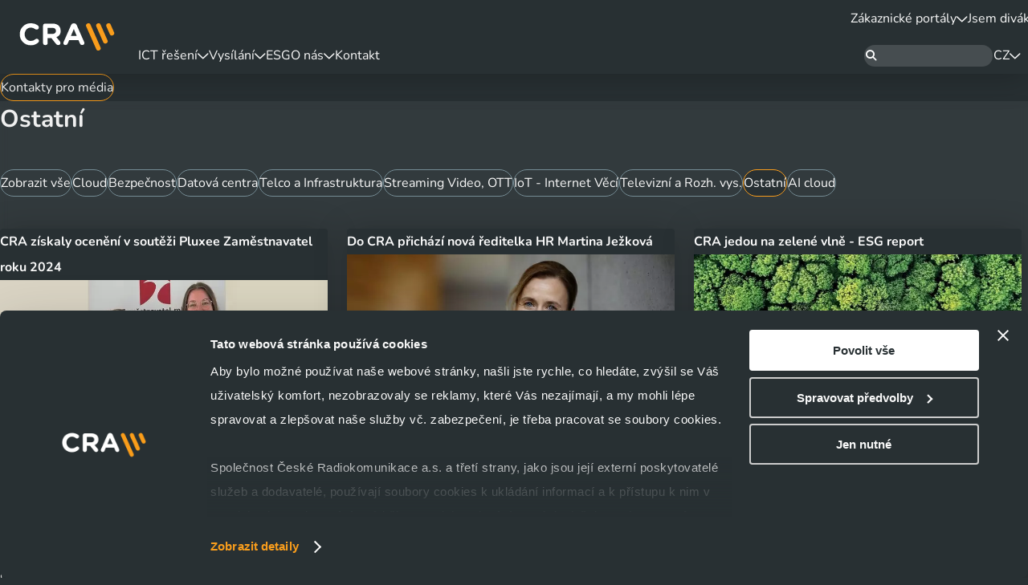

--- FILE ---
content_type: text/html; charset=UTF-8
request_url: https://www.cra.cz/tiskove-centrum/ostatni/page-2
body_size: 10381
content:
<!DOCTYPE html>
<!--[if lt IE 8 ]><html lang="cs" class="oldie ie7 no-svg"><![endif]-->
<!--[if IE 8 ]><html lang="cs" class="oldie no-svg"><![endif]-->
<!--[if IE 9 ]><html lang="cs" class="ie9"><![endif]-->
<!--[if (gt IE 9)|!(IE)]><!--><html lang="cs"><!--<![endif]-->
	<head>

		<meta charset="UTF-8">
		<meta http-equiv="X-UA-Compatible" content="IE=edge">

        <meta name="viewport" content="width=device-width, initial-scale=1.0, maximum-scale=1">

        <meta name="description" content="Jsme poskytovatelem unikátní televizní, rozhlasové a internetové infrastruktury. Převádíme technologické trendy do inovativních mediálních, telekomunikačních a IT infrastrukturních služeb.">
        <meta name="keywords" content="cra, radiokomunikace, datacentra, cloud, iot, vysilani">
        <meta name="robots" content="index,follow,">
        <meta name="googlebot" content="index,follow,, snippet, archive">

        <meta property="og:title" content="Ostatní">
        <meta property="og:type" content="website">
        <meta property="og:url" content="https://www.cra.cz/tiskove-centrum/ostatni/page-2">
        <meta property="og:description" content="Jsme poskytovatelem unikátní televizní, rozhlasové a internetové infrastruktury. Převádíme technologické trendy do inovativních mediálních, telekomunikačních a IT infrastrukturních služeb.">
        <meta property="og:image" content="https://www.cra.cz/files/site-graphics/og-logo4.png">
        <link rel="canonical" href="https://www.cra.cz/tiskove-centrum/ostatni">

        <link rel="preload" href="/styles/fonts/Nunito/Nunito-Regular.woff2" crossorigin="anonymous" as="font" type="font/woff2">
        <link rel="preload" href="/styles/fonts/Nunito/Nunito-SemiBold.woff2" crossorigin="anonymous" as="font" type="font/woff2">
        <link rel="preload" href="/styles/fonts/Nunito/Nunito-Bold.woff2" crossorigin="anonymous" as="font" type="font/woff2">

        <link rel="preload" href="/styles/fonts/fa_webfonts/fa-solid-900.woff2" crossorigin="anonymous" as="font" type="font/woff2">
        <link rel="preload" href="/styles/fonts/fa_webfonts/fa-regular-400.woff2" crossorigin="anonymous" as="font" type="font/woff2">
        <link rel="preload" href="/styles/fonts/fa_webfonts/fa-light-300.woff2" crossorigin="anonymous" as="font" type="font/woff2">
        <link rel="preload" href="/styles/fonts/fa_webfonts/fa-brands-400.woff2" crossorigin="anonymous" as="font" type="font/woff2">
        

                <!-- Google Consent Mode -->
    <script data-cookieconsent="ignore">
      window.dataLayer = window.dataLayer || [];
      function gtag() {
        dataLayer.push(arguments)
      }
      gtag("consent", "default", {
        ad_personalization: "denied",
        ad_storage: "denied",
        ad_user_data: "denied",
        analytics_storage: "denied",
        functionality_storage: "denied",
        personalization_storage: "denied",
        security_storage: "granted",
        wait_for_update: 500
      });
      gtag("set", "ads_data_redaction", true);
      gtag("set", "url_passthrough", false);
    </script>
    <!-- End Google Consent Mode-->
    
    
    <!-- Google Tag Manager -->
    <script data-cookieconsent="ignore">
    (function(w,d,s,l,i){w[l]=w[l]||[];w[l].push({'gtm.start':
    new Date().getTime(),event:'gtm.js'});var f=d.getElementsByTagName(s)[0],
    j=d.createElement(s),dl=l!='dataLayer'?'&l='+l:'';j.async=true;j.src=
    'https://www.googletagmanager.com/gtm.js?id='+i+dl;f.parentNode.insertBefore(j,f);
    })(window,document,'script','dataLayer','GTM-N75DTDV');</script>
    <!-- End Google Tag Manager -->
    
    
    <!-- Cookiebot CMP-->
    <script
      id="Cookiebot"
      src="https://consent.cookiebot.com/uc.js"
      data-cbid="bbfccc76-fa1f-45f8-9cfc-af49c35a54ad"
      data-blockingmode="auto"
      type="text/javascript"
    ></script>
    <!-- End Cookiebot CMP -->



            <link rel="apple-touch-icon" sizes="16x16" href="/files/site-graphics/favicon-16x16.png">
            <link rel="icon" type="image/png" sizes="32x32" href="/files/site-graphics/favicon-32x32.png">
            <link rel="icon" type="image/png" sizes="180x180" href="/files/site-graphics/apple-touch-icon.png">
            <link rel="manifest" href="/files/site-graphics/site.webmanifest">


		<link href="/cache/cz-default.css?v=vJdP7IhnhljVlgsrOFBJI2S4NFBIatUjGcsZ0OChIOAkOPHNSM" rel="stylesheet">


        <script>
            window.dataLayer = window.dataLayer || [];
            var productImpressions = [];
            var allProductsOnPage = [];
        </script>



        <title>
            Ostatní | České Radiokomunikace
	    </title>
    </head>
    <body>

            <!-- Google Tag Manager (noscript) -->
		<noscript>
			<iframe src="https://www.googletagmanager.com/ns.html?id=GTM-N75DTDV" height="0" width="0" style="display:none;visibility:hidden"></iframe>
		</noscript>
		<!-- End Google Tag Manager (noscript) -->

        <header class="hideItems">
            <strong class="hideItems">
                České Radiokomunikace
            </strong>
        </header>

            <main>



    <div class="container breadcrumb-wrap">

        <a href="#media" class="btn btn-sm btn-secondary">Kontakty pro média</a>
    </div>

    <section class="bg-glass ">
        <div class="container">
            <h1>Ostatní</h1>

                    <div class="d-flex flex-wrap gap-12 mb-40">
    <a href="/tiskove-centrum" title="Zobrazit vše" class="btn btn-sm btn-outline-tertiary">
        Zobrazit vše
    </a>
    <a href="/tiskove-centrum/cloud" title="Cloud" class="btn btn-sm btn-outline-tertiary">
        Cloud
    </a>
    <a href="/tiskove-centrum/bezpecnost" title="Bezpečnost" class="btn btn-sm btn-outline-tertiary">
        Bezpečnost
    </a>
    <a href="/tiskove-centrum/datova-centra" title="Datová centra" class="btn btn-sm btn-outline-tertiary">
        Datová centra
    </a>
    <a href="/tiskove-centrum/telco-a-infrastruktura" title="Telco a Infrastruktura" class="btn btn-sm btn-outline-tertiary">
        Telco a Infrastruktura
    </a>
    <a href="/tiskove-centrum/streaming-video-ott" title="Streaming Video, OTT" class="btn btn-sm btn-outline-tertiary">
        Streaming Video, OTT
    </a>
    <a href="/tiskove-centrum/iot-internet-veci" title="IoT - Internet Věcí" class="btn btn-sm btn-outline-tertiary">
        IoT - Internet Věcí
    </a>
    <a href="/tiskove-centrum/televizni-a-rozh-vys" title="Televizní a Rozh. vys." class="btn btn-sm btn-outline-tertiary">
        Televizní a Rozh. vys.
    </a>
    <a href="/tiskove-centrum/ostatni" title="Ostatní" class="btn btn-sm btn-secondary">
        Ostatní
    </a>
    <a href="/tiskove-centrum/ai-cloud" title="AI cloud" class="btn btn-sm btn-outline-tertiary">
        AI cloud
    </a>
</div>

            <div class="js-articlesContainer">
                <div class="d-grid grid-1 grid-sm-2 grid-lg-3 gap-12 gap-md-24 js-articleList">

<a href="/cra-ziskaly-oceneni-v-soutezi-pluxee-zamestnavatel-roku-2024" class="card-article js-is-item">

    <h2 class="card-article-title">
        CRA získaly ocenění v soutěži Pluxee Zaměstnavatel roku 2024 
    </h2>

        <div class="card-article-imgWrap">
        

     
     
        
     
        <picture class="mb-0">
                     

                    
                    <source type="image/webp" 
                            sizes="100vw"
                            srcset="/images/lazy_image_placeholder.svg 100w" data-srcset="/foto/clanky/mini/cra-zamestnavatel-roku-foto-web-02.webp 320w, /foto/clanky/midi/cra-zamestnavatel-roku-foto-web-02.webp 640w">

            <img 
                class="js-io " 
                src="/images/lazy_image_placeholder.svg"
                data-src="/foto/clanky/midi/cra-zamestnavatel-roku-foto-web-02.jpg"
                
                    sizes="100vw"
                    srcset="/images/lazy_image_placeholder.svg 100w" data-srcset="/foto/clanky/mini/cra-zamestnavatel-roku-foto-web-02.jpg 320w, /foto/clanky/midi/cra-zamestnavatel-roku-foto-web-02.jpg 640w"
                
                
                 
                alt="CRA získaly ocenění v soutěži Pluxee Zaměstnavatel roku 2024 ">
        </picture>
        </div>

    <div class="card-article-contentWrap">

        <div class="card-article-bottom">
            <div class="card-article-date">6. 6. 2024</div>
        </div>
    </div>
</a>
<a href="/do-cra-prichazi-nova-reditelka-hr-martina-jezkova" class="card-article js-is-item">

    <h2 class="card-article-title">
        Do CRA přichází nová ředitelka HR Martina Ježková
    </h2>

        <div class="card-article-imgWrap">
        

     
     
        
     
        <picture class="mb-0">
                     

                    
                    <source type="image/webp" 
                            sizes="100vw"
                            srcset="/images/lazy_image_placeholder.svg 100w" data-srcset="/foto/clanky/mini/dz9-2305-2.webp 320w, /foto/clanky/midi/dz9-2305-2.webp 640w">

            <img 
                class="js-io " 
                src="/images/lazy_image_placeholder.svg"
                data-src="/foto/clanky/midi/dz9-2305-2.jpg"
                
                    sizes="100vw"
                    srcset="/images/lazy_image_placeholder.svg 100w" data-srcset="/foto/clanky/mini/dz9-2305-2.jpg 320w, /foto/clanky/midi/dz9-2305-2.jpg 640w"
                
                
                 
                alt="Do CRA přichází nová ředitelka HR Martina Ježková">
        </picture>
        </div>

    <div class="card-article-contentWrap">

        <div class="card-article-bottom">
            <div class="card-article-date">26. 3. 2024</div>
        </div>
    </div>
</a>
<a href="/cra-jedou-na-zelene-vlne-esg-report" class="card-article js-is-item">

    <h2 class="card-article-title">
        CRA jedou na zelené vlně - ESG report
    </h2>

        <div class="card-article-imgWrap">
        

     
     
        
     
        <picture class="mb-0">
                     

                    
                    <source type="image/webp" 
                            sizes="100vw"
                            srcset="/images/lazy_image_placeholder.svg 100w" data-srcset="/foto/clanky/mini/esg-cze.webp 320w, /foto/clanky/midi/esg-cze.webp 640w">

            <img 
                class="js-io " 
                src="/images/lazy_image_placeholder.svg"
                data-src="/foto/clanky/midi/esg-cze.jpg"
                
                    sizes="100vw"
                    srcset="/images/lazy_image_placeholder.svg 100w" data-srcset="/foto/clanky/mini/esg-cze.jpg 320w, /foto/clanky/midi/esg-cze.jpg 640w"
                
                
                 
                alt="CRA jedou na zelené vlně - ESG report">
        </picture>
        </div>

    <div class="card-article-contentWrap">

        <div class="card-article-bottom">
            <div class="card-article-date">10. 10. 2023</div>
        </div>
    </div>
</a>
<a href="/cra-zrizuji-pozici-sefa-pro-komunikaci-a-strategicke-vztahy" class="card-article js-is-item">

    <h2 class="card-article-title">
        CRA zřizují pozici šéfa pro komunikaci a strategické vztahy. 
    </h2>


    <div class="card-article-contentWrap">
        <div class="card-article-infoText">
            CRA zřizují pozici Manažerky pro komunikaci a strategické vztahy. Zastávat ji bude Anna Tůmová, která v&nbsp;CRA dosud vedla marketingovou komunikaci. Do…
        </div>

        <div class="card-article-bottom">
            <div class="card-article-date">14. 4. 2023</div>
        </div>
    </div>
</a>
<a href="/odstavka" class="card-article js-is-item">

    <h2 class="card-article-title">
        Plánovaná odstávka!
    </h2>

        <div class="card-article-imgWrap">
        

     
     
        
     
        <picture class="mb-0">
                     

                    
                    <source type="image/webp" 
                            sizes="100vw"
                            srcset="/images/lazy_image_placeholder.svg 100w" data-srcset="/foto/clanky/mini/navrh-bez-nazvu-4.webp 320w, /foto/clanky/midi/navrh-bez-nazvu-4.webp 640w">

            <img 
                class="js-io " 
                src="/images/lazy_image_placeholder.svg"
                data-src="/foto/clanky/midi/navrh-bez-nazvu-4.png"
                
                    sizes="100vw"
                    srcset="/images/lazy_image_placeholder.svg 100w" data-srcset="/foto/clanky/mini/navrh-bez-nazvu-4.png 320w, /foto/clanky/midi/navrh-bez-nazvu-4.png 640w"
                
                
                 
                alt="Plánovaná odstávka!">
        </picture>
        </div>

    <div class="card-article-contentWrap">

        <div class="card-article-bottom">
            <div class="card-article-date">17. 10. 2022</div>
        </div>
    </div>
</a>
<a href="/cra-posiluje-na-pozici-financniho-reditele-jiri-cernik" class="card-article js-is-item">

    <h2 class="card-article-title">
        CRA posiluje na pozici finančního ředitele Jiří Černík
    </h2>


    <div class="card-article-contentWrap">
        <div class="card-article-infoText">
            Vedení CRA&nbsp;doplnil Jiří Černík, který zastává pozici finančního ředitele. Do CRA přišel z&nbsp;Letiště Praha, kde byl členem představenstva zodpovědným za…
        </div>

        <div class="card-article-bottom">
            <div class="card-article-date">11. 10. 2022</div>
        </div>
    </div>
</a>
<a href="/ne-nasviceni-zizkovske-veze" class="card-article js-is-item">

    <h2 class="card-article-title">
        (Ne)nasvícení Žižkovské věže
    </h2>


    <div class="card-article-contentWrap">
        <div class="card-article-infoText">
            Žižkovská televizní věž nebude od&nbsp;pondělí 12. září svítit v&nbsp;průběhu večerních a nočních hodin. CRA&nbsp;z&nbsp;úsporných důvodů ponechají jen nutná…
        </div>

        <div class="card-article-bottom">
            <div class="card-article-date">12. 9. 2022</div>
        </div>
    </div>
</a>
<a href="/cra-maji-noveho-obchodniho-reditele-je-jim-petr-mozis" class="card-article js-is-item">

    <h2 class="card-article-title">
        CRA mají nového obchodního ředitele, je jím Petr Možiš
    </h2>


    <div class="card-article-contentWrap">
        <div class="card-article-infoText">
            Vedení CRA&nbsp;posílí Petr&nbsp;Možiš. Přichází na pozici obchodního ředitele. Tato pozice byla nyní neobsazená poté, co se Miloš Mastník posunul do pozice…
        </div>

        <div class="card-article-bottom">
            <div class="card-article-date">22. 8. 2022</div>
        </div>
    </div>
</a>
<a href="/predstavenstvo-cra-oznamuje-zmeny-v-nejvyssim-vedeni" class="card-article js-is-item">

    <h2 class="card-article-title">
        Představenstvo CRA oznamuje změny v nejvyšším vedení
    </h2>

        <div class="card-article-imgWrap">
        

     
     
        
     
        <picture class="mb-0">
                     

                    

            <img 
                class="js-io " 
                src="/images/lazy_image_placeholder.svg"
                data-src="/foto/clanky/midi/foj5043.jfif"
                
                    sizes="100vw"
                    srcset="/images/lazy_image_placeholder.svg 100w" data-srcset="/foto/clanky/mini/foj5043.jfif 320w, /foto/clanky/midi/foj5043.jfif 640w"
                
                
                 
                alt="Představenstvo CRA oznamuje změny v nejvyšším vedení">
        </picture>
        </div>

    <div class="card-article-contentWrap">

        <div class="card-article-bottom">
            <div class="card-article-date">1. 6. 2022</div>
        </div>
    </div>
</a>

                </div>

                <div class="mt-24">
                <div class="paging" data-items-total="89">
    <ul class="paging-nav reset">
        <li class="">
            <a
                href="/tiskove-centrum/ostatni"
                 onclick="return oArticleList.ajaxArticleOverview('',1,'/tiskove-centrum/ostatni')"
                class="btn "
            >
                <i class="fa-light fa-chevron-left fa-icon-big"></i>
            </a>
        </li>
        <li >
            <a href="/tiskove-centrum/ostatni" onclick="return oArticleList.ajaxArticleOverview('',1,'/tiskove-centrum/ostatni')" class="">
                1
            </a>
        </li>
        <li class="active">
            <a href="/tiskove-centrum/ostatni/page-2" onclick="return oArticleList.ajaxArticleOverview('',2,'/tiskove-centrum/ostatni/page-2')" class="">
                2
            </a>
        </li>
        <li >
            <a href="/tiskove-centrum/ostatni/page-3" onclick="return oArticleList.ajaxArticleOverview('',3,'/tiskove-centrum/ostatni/page-3')" class="">
                3
            </a>
        </li>
        <li >
            <a href="/tiskove-centrum/ostatni/page-4" onclick="return oArticleList.ajaxArticleOverview('',4,'/tiskove-centrum/ostatni/page-4')" class="">
                4
            </a>
        </li>
        <li >
            <a href="/tiskove-centrum/ostatni/page-5" onclick="return oArticleList.ajaxArticleOverview('',5,'/tiskove-centrum/ostatni/page-5')" class="">
                5
            </a>
        </li>
        <li class="">
            <a
                href="/tiskove-centrum/ostatni/page-3"
                 onclick="return oArticleList.ajaxArticleOverview('',3,'/tiskove-centrum/ostatni/page-3')"
                class="btn "
                data-mobile-text="Další"
            >
                <i class="fa-light fa-chevron-right fa-icon-big"></i>
            </a>
        </li>
    </ul>
</div>

            </div>
        </div>
    </div>
    </section>
<section id="media">
    <div class="container-medium">
        <div class="tile-big pt-40">
            <h2 class="h1-primary mb-24">Kontakty pro média</h2>

            <div class="d-grid grid-1 grid-lg-2 gap-24">
<div class="card-people">
    <div class="card-people-left">
        <div class="personal-img">
        

     
     
        
     
        <picture class="">
                     

                    
                    <source type="image/webp" 
                            sizes="100vw"
                            srcset="/foto/clanky/mini/cra-medailonek-tmova.webp 320w, /foto/clanky/midi/cra-medailonek-tmova.webp 640w">

            <img 
                class=" " 
                src="/foto/clanky/midi/cra-medailonek-tmova.jpg"
                
                
                    sizes="100vw"
                    srcset="/foto/clanky/mini/cra-medailonek-tmova.jpg 320w, /foto/clanky/midi/cra-medailonek-tmova.jpg 640w"
                
                
                 
                alt="Anna Tůmová">
        </picture>
        </div>
    </div>
    <div class="card-people-right">
        <div class="fs-16 text-bold mb-12">Anna Tůmová</div>
        <div class="mb-8">
            <p>Ředitelka komunikace a PR,&nbsp;tisková mluvčí, ESG<br />
České Radiokomunikace a.s.</p>

<p><a href="tel:+420608147650">+420 608 147 650</a> <a href="mailto:a.tumova@radiokomunikace.cz">a.tumova@radiokomunikace.cz</a></p>

        </div>
    </div>
</div><div class="card-people">
    <div class="card-people-left">
        <div class="personal-img">
        

     
     
        
     
        <picture class="">
                     

                    
                    <source type="image/webp" 
                            sizes="100vw"
                            srcset="/foto/clanky/mini/petra-miterova.webp 320w, /foto/clanky/midi/petra-miterova.webp 640w">

            <img 
                class=" " 
                src="/foto/clanky/midi/petra-miterova.png"
                
                
                    sizes="100vw"
                    srcset="/foto/clanky/mini/petra-miterova.png 320w, /foto/clanky/midi/petra-miterova.png 640w"
                
                
                 
                alt="Petra Miterová">
        </picture>
        </div>
    </div>
    <div class="card-people-right">
        <div class="fs-16 text-bold mb-12">Petra Miterová</div>
        <div class="mb-8">
            <p>PR zástupce<br />
Neopublic Porter Novelli</p>

<p><a href="tel:+420731475481">+420 731 475 481</a> <a href="mailto:petra.miterova@neopublic.cz">petra.miterova@neopublic.cz</a></p>

        </div>
    </div>
</div>            </div>

            <div class="tile-basic d-grid grid-1 grid-lg-2 gap-24 mt-24">
                <div>
                    <h2>Soubory ke stažení</h2>
                    <div class="d-flex flex-column gap-24">
                        <div class="d-flex flex-column gap-24">
    <a target="_blank" href="/files/ke-stazeni-pro-media/cra_logo_a_logomanual.zip" title="CRA logo a logomanuál.zip" class="link-download">
        <i class="fa-light fa-file-zipper gradient-faIcon fs-30"></i>
        <span class="text-bold">CRA logo a logomanuál.zip</span>
    </a>
</div>
                    </div>
                </div>

            </div>
        </div>
    </div>
</section>



<script type="application/ld+json">
{
    "@context": "https://schema.org",
    "@graph": [
        {
    "@context": "https://schema.org",
    "@type": "Organization",
    "@id": "https://www.cra.cz/#organization",
    "name": "České Radiokomunikace",
    "url": "https://www.cra.cz",
    "sameAs": [
        "https://twitter.com/CRA_cz","https://www.instagram.com/cra.cz/","https://www.linkedin.com/company/ceske-radiokomunikace-a.-s./"
    ],
    "logo": {
    "@context": "https://schema.org",
    "@type": "ImageObject",
    "@id": "https://www.cra.cz/#logo",
    "url": "https://www.cra.cz/files/site-graphics/og-logo4(1).png",
    "caption": "České Radiokomunikace"
},
    "address": {
    "@context": "https://schema.org",
    "@type": "PostalAddress",
     "streetAddress":    "Skokanská 2117/1",
     "addressLocality":  "Praha 6",
    
       "postalCode":       "169 00",
      "addressCountry":   "Česká republika"
}

}
,
        {
    "@context": "https://schema.org",
    "@type": "WebSite",
    "@id": "https://www.cra.cz/#website",
    "url": "https://www.cra.cz",
    "name": "České Radiokomunikace",
    "publisher": {
        "@id": "https://www.cra.cz/#organization"
    },
    "potentialAction": {
        "@type": "SearchAction",
        "target": "https://www.cra.cz/vyhledavani.html?q={search_term_string}",
        "query-input": "required name=search_term_string"
    }
   
}
,
            
            
{
    "@context": "https://schema.org",
    "@type": "BreadcrumbList",
    "@id": "https://www.cra.cz/tiskove-centrum/ostatni/page-2/#breadcrumb",
    "itemListElement": [{"@type":"ListItem","position":1,"item":{"@type":"WebPage","@id":"https://www.cra.cz","url":"https://www.cra.cz","name":"Home"}},{"@type":"ListItem","position":2,"item":{"@type":"WebPage","@id":"https://www.cra.cz","url":"https://www.cra.cz","name":"O nás"}},{"@type":"ListItem","position":3,"item":{"@type":"WebPage","@id":"https://www.cra.cz/tiskove-centrum","url":"https://www.cra.cz/tiskove-centrum","name":"Tiskové centrum - Novinky CRA"}},{"@type":"ListItem","position":4,"item":{"@type":"WebPage","@id":"https://www.cra.cz","url":"https://www.cra.cz","name":"Ostatní"}}]
}
,                    
{
    "@context": "https://schema.org",
    "@type": "WebPage",
    "@id": "https://www.cra.cz/tiskove-centrum/ostatni/page-2/#webpage",
    "url": "https://www.cra.cz/tiskove-centrum/ostatni/page-2",
    "inLanguage": "cz",
    "name": "Ostatní",
    "isPartOf": {
        "@id": "https://www.cra.cz/#website"
    },
    "about": {
        "@id": "https://www.cra.cz/#organization"
    },
    "image": {
        "@type": "ImageObject",
        "@id": "https://www.cra.cz/tiskove-centrum/ostatni/page-2/#primaryimage",
        "url": "https://www.cra.cz/files/site-graphics/og-logo4.png"
    },
    "primaryImageOfPage": {
        "@id": "https://www.cra.cz/tiskove-centrum/ostatni/page-2/#primaryimage"
    },
    "breadcrumb": {
         "@id": "https://www.cra.cz/tiskove-centrum/ostatni/page-2/#breadcrumb"
    },
    "description": "Jsme poskytovatelem unikátní televizní, rozhlasové a internetové infrastruktury. Využijte naše datové centrum a jeho služby zpracování dat."
}    ]
}
</script>

                <div class="bg-fixed">&nbsp;</div>
            </main>

<nav class="menu js-autoHidingHeader">

    <div class="only-mobile-menu">
<div class="menu-logo">
    <a class="menu-logo-wrap" href="/">
        <img src="/files/site-graphics/logo-cra.svg" alt="České Radiokomunikace">
    </a>
</div>
    </div>
    <!-- Mobilni toggler - viditelny pouze na mobilu, rozbaluje responzivni menu -->
    <button class="menu-toggler js-mobileMenu-toggler" title="Menu">
        <span class="hideItems">Menu</span>
        <span class="menu-toggler-icon">
            <span class="menu-toggler-iconLine">&nbsp;</span>
        </span>
    </button>

    <!-- Responzivni menu - vse co je zde, se zabali do rozbalovaciho mobilniho menu - navazano na js-collapseMenu-->
    <div class="menu-collapse js-collapseMenu">
        <div class="container">

            <div class="only-mobile-menu">
                <!-- Prepinac jazykove verze pro mobil -->
<div class="menu-lang-mobile">
            <a class="menu-lang-mobile-button active" role="button" title="Jazyková verze - Čeština">
                CZ
            </a>

            <a class="menu-lang-mobile-button" href="/lang-en" title="Jazyková verze - Angličtina">EN</a>
</div>            </div>

            <!-- Logo webu -->
            <div class="only-desktop-menu">
<div class="menu-logo">
    <a class="menu-logo-wrap" href="/">
        <img src="/files/site-graphics/logo-cra.svg" alt="České Radiokomunikace">
    </a>
</div>
            </div>

            <div class="menu-top">
<ul class="menu-basic reset">
  <li
    class="menu-nav-item prvni first dropdown"
  >
    <a class="pull-left dropdown-toggle gap-12"
      href="/top-menu/zakaznicke-portaly"
        data-bs-toggle="dropdown"
        role="button"
        aria-expanded="false"
      
    >
      Zákaznické portály
        <div class="menu-submenu-toggler only-mobile-menu">
          <i class="far fa-chevron-right"></i>
        </div>
        <i class="far fa-chevron-down only-desktop-menu"></i>
    </a>

    <ul
      class="dropdown-menu reset"
    >
      <li class="menu-nav-item only-mobile-menu">
        <button class="btn btn-ghost gap-12 menu-submenu-close js-dropdown-submenu-close">
          <i class="far fa-chevron-left"></i>
          Zpět
        </button>
      </li>

      <li class="menu-nav-item">
        <a
          class="dropdown-item "
          href="https://moje.cra.cz/"
          target="_blank"
        >
          Moje CRA
          <i class="fa-solid fa-arrow-up-right-from-square text-color-primary fs-12 ml-16"></i>
        </a>
      </li>
      <li class="menu-nav-item">
        <a
          class="dropdown-item "
          href="https://portal.radiokomunikace.cz/"
          target="_blank"
        >
          Dohled datových služeb
          <i class="fa-solid fa-arrow-up-right-from-square text-color-primary fs-12 ml-16"></i>
        </a>
      </li>
      <li class="menu-nav-item">
        <a
          class="dropdown-item "
          href="https://voice.cra.cz/login"
          target="_blank"
        >
          Dohled a správa hlasových služeb
          <i class="fa-solid fa-arrow-up-right-from-square text-color-primary fs-12 ml-16"></i>
        </a>
      </li>
      <li class="menu-nav-item">
        <a
          class="dropdown-item "
          href="https://vcd.businesscloud.cz/"
          target="_blank"
        >
          Portál pro správu cloudových služeb
          <i class="fa-solid fa-arrow-up-right-from-square text-color-primary fs-12 ml-16"></i>
        </a>
      </li>
      <li class="menu-nav-item">
        <a
          class="dropdown-item "
          href="https://portal.iot.cra.cz/"
          target="_blank"
        >
          IoT Portál
          <i class="fa-solid fa-arrow-up-right-from-square text-color-primary fs-12 ml-16"></i>
        </a>
      </li>
      <li class="menu-nav-item">
        <a
          class="dropdown-item "
          href="http://helpdesk.cra.cz/"
          target="_blank"
        >
          CRA Smart ticketing
          <i class="fa-solid fa-arrow-up-right-from-square text-color-primary fs-12 ml-16"></i>
        </a>
      </li>
    </ul>
  </li>
  <li
    class="menu-nav-item dropdown"
  >
    <a class="pull-left dropdown-toggle gap-12"
      href="/jsem-divak"
        data-bs-toggle="dropdown"
        role="button"
        aria-expanded="false"
      
    >
      Jsem divák
        <div class="menu-submenu-toggler only-mobile-menu">
          <i class="far fa-chevron-right"></i>
        </div>
        <i class="far fa-chevron-down only-desktop-menu"></i>
    </a>

    <ul
      class="dropdown-menu reset"
    >
      <li class="menu-nav-item only-mobile-menu">
        <button class="btn btn-ghost gap-12 menu-submenu-close js-dropdown-submenu-close">
          <i class="far fa-chevron-left"></i>
          Zpět
        </button>
      </li>

      <li class="menu-nav-item">
        <a
          class="dropdown-item "
          href="https://www.digistranky.cz/problemy-s-prijmem/vyluky-vysilacu"
          target="_blank"
        >
          Odstávky a výluky vysílačů
          <i class="fa-solid fa-arrow-up-right-from-square text-color-primary fs-12 ml-16"></i>
        </a>
      </li>
      <li class="menu-nav-item">
        <a
          class="dropdown-item "
          href="https://www.digistranky.cz/problemy-s-prijmem/problemy-s-prijmem-tv"
          target="_blank"
        >
          Problém s příjmem TV
          <i class="fa-solid fa-arrow-up-right-from-square text-color-primary fs-12 ml-16"></i>
        </a>
      </li>
      <li class="menu-nav-item">
        <a
          class="dropdown-item "
          href="https://www.digistranky.cz/naladte-si/tv-vysilace"
          target="_blank"
        >
          Seznam TV/DAB vysílačů
          <i class="fa-solid fa-arrow-up-right-from-square text-color-primary fs-12 ml-16"></i>
        </a>
      </li>
      <li class="menu-nav-item">
        <a
          class="dropdown-item "
          href="https://www.digistranky.cz/naladte-si/am-fm-vysilace"
          target="_blank"
        >
          Seznam FM/AM vysílačů
          <i class="fa-solid fa-arrow-up-right-from-square text-color-primary fs-12 ml-16"></i>
        </a>
      </li>
      <li class="menu-nav-item">
        <a
          class="dropdown-item "
          href="https://www.digistranky.cz/naladte-si/programova-nabidka"
          target="_blank"
        >
          Přehled vysílaných programů
          <i class="fa-solid fa-arrow-up-right-from-square text-color-primary fs-12 ml-16"></i>
        </a>
      </li>
    </ul>
  </li>
</ul>
            </div>


            <div class="menu-bottom">
<ul class="menu-basic reset">
  <li
    class="menu-nav-item dropdown"
  >
    <a class="pull-left dropdown-toggle gap-12"
      href="/ict-reseni/datova-centra"
        data-bs-toggle="dropdown"
        role="button"
        aria-expanded="false"
      
    >
      ICT řešení
        <div class="menu-submenu-toggler only-mobile-menu">
          <i class="far fa-chevron-right"></i>
        </div>
        <i class="far fa-chevron-down only-desktop-menu"></i>
    </a>

    <ul
      class="dropdown-menu reset"
    >
      <li class="menu-nav-item only-mobile-menu">
        <button class="btn btn-ghost gap-12 menu-submenu-close js-dropdown-submenu-close">
          <i class="far fa-chevron-left"></i>
          Zpět
        </button>
      </li>

      <li class="menu-nav-item">
        <a
          class="dropdown-item pull-left"
          href="/ict-reseni/datova-centra"
          
        >
          Datová centra
        </a>
      </li>
      <li class="menu-nav-item">
        <a
          class="dropdown-item pull-left"
          href="/ict-reseni/cloud"
          
        >
          Cloud
        </a>
      </li>
      <li class="menu-nav-item">
        <a
          class="dropdown-item pull-left"
          href="/ict-reseni/infrastruktura-telco"
          
        >
          Infrastruktura / Telco
        </a>
      </li>
      <li class="menu-nav-item">
        <a
          class="dropdown-item pull-left"
          href="/ict-reseni/kyberneticka-bezpecnost"
          
        >
          Kybernetická bezpečnost
        </a>
      </li>
      <li class="menu-nav-item">
        <a
          class="dropdown-item pull-left"
          href="/ict-reseni/iot-internet-veci"
          
        >
          IoT – Internet věcí
        </a>
      </li>
      <li class="menu-nav-item">
        <a
          class="dropdown-item pull-left"
          href="/ict-reseni/streaming-a-media-cloud"
          
        >
          Streaming a Media Cloud
        </a>
      </li>
      <li class="menu-nav-item">
        <a
          class="dropdown-item pull-left"
          href="/ict-reseni/ai-cloud"
          
        >
          AI Cloud
        </a>
      </li>
    </ul>
  </li>
  <li
    class="menu-nav-item dropdown"
  >
    <a class="pull-left dropdown-toggle gap-12"
      href="/vysilani/tv-vysilani"
        data-bs-toggle="dropdown"
        role="button"
        aria-expanded="false"
      
    >
      Vysílání
        <div class="menu-submenu-toggler only-mobile-menu">
          <i class="far fa-chevron-right"></i>
        </div>
        <i class="far fa-chevron-down only-desktop-menu"></i>
    </a>

    <ul
      class="dropdown-menu reset"
    >
      <li class="menu-nav-item only-mobile-menu">
        <button class="btn btn-ghost gap-12 menu-submenu-close js-dropdown-submenu-close">
          <i class="far fa-chevron-left"></i>
          Zpět
        </button>
      </li>

      <li class="menu-nav-item">
        <a
          class="dropdown-item "
          href="https://www.digistranky.cz/problemy-s-prijmem/vyluky-vysilacu"
          target="_blank"
        >
          Výluky a odstávky vysílačů
          <i class="fa-solid fa-arrow-up-right-from-square text-color-primary fs-12 ml-16"></i>
        </a>
      </li>
      <li class="menu-nav-item">
        <a
          class="dropdown-item pull-left"
          href="/vysilani/tv-vysilani"
          
        >
          TV vysílání
        </a>
      </li>
      <li class="menu-nav-item">
        <a
          class="dropdown-item pull-left"
          href="/vysilani/fm-vysilani"
          
        >
          FM vysílání
        </a>
      </li>
      <li class="menu-nav-item">
        <a
          class="dropdown-item pull-left"
          href="/vysilani/dab-digitalni-rozhlas"
          
        >
          DAB/DAB+ Digitální Rozhlas 
        </a>
      </li>
      <li class="menu-nav-item">
        <a
          class="dropdown-item pull-left"
          href="/vysilani/nelinearni-sluzby-streaming-ott"
          
        >
          Nelineární služby (streaming, OTT)
        </a>
      </li>
    </ul>
  </li>
  <li
    class="menu-nav-item "
  >
    <a class=" "
      href="/esg"
      
    >
      ESG
    </a>

  </li>
  <li
    class="menu-nav-item selected active dropdown"
  >
    <a class="pull-left dropdown-toggle gap-12"
      href="/o-nas/o-spolecnosti"
        data-bs-toggle="dropdown"
        role="button"
        aria-expanded="false"
      
    >
      O nás
        <div class="menu-submenu-toggler only-mobile-menu">
          <i class="far fa-chevron-right"></i>
        </div>
        <i class="far fa-chevron-down only-desktop-menu"></i>
    </a>

    <ul
      class="dropdown-menu reset"
    >
      <li class="menu-nav-item only-mobile-menu">
        <button class="btn btn-ghost gap-12 menu-submenu-close js-dropdown-submenu-close">
          <i class="far fa-chevron-left"></i>
          Zpět
        </button>
      </li>

      <li class="menu-nav-item">
        <a
          class="dropdown-item pull-left"
          href="/o-nas/o-spolecnosti"
          
        >
          O společnosti
        </a>
      </li>
      <li class="menu-nav-item">
        <a
          class="dropdown-item pull-left"
          href="/tiskove-centrum"
          
        >
          Tiskové centrum - Novinky CRA
        </a>
      </li>
      <li class="menu-nav-item">
        <a
          class="dropdown-item pull-left"
          href="/o-nas/bezpecnostni-kultura-cra"
          
        >
          Bezpečnostní kultura CRA
        </a>
      </li>
      <li class="menu-nav-item">
        <a
          class="dropdown-item "
          href="/o-nas/dokumenty-ke-stazeni"
          
        >
          Dokumenty ke stažení
        </a>
      </li>
      <li class="menu-nav-item">
        <a
          class="dropdown-item pull-left"
          href="/o-nas/kariera"
          
        >
          Kariéra
        </a>
      </li>
    </ul>
  </li>
  <li
    class="menu-nav-item "
  >
    <a class=" "
      href="/kontakt"
      
    >
      Kontakt
    </a>

  </li>
</ul>

                <div class="d-flex align-items-center gap-40">
                    <div class="only-desktop-menu">
<div class="dropdown">
  <button class="menu-search-modalToggle dropdown-toggle js-menu-search-toggle" aria-label="Hledat" type="button" data-bs-toggle="dropdown" aria-expanded="false">
      <i class="fa-solid fa-magnifying-glass"></i>
  </button>

  <div class="menu-search-modal dropdown-menu">
    <div class="container">
      <button type="button" class="menu-search-modalClose" data-bs-dismiss="dropdown" aria-label="zavřít">
          <i class="fa-regular fa-close"></i>
      </button>

      <div class="menu-search js-searchToggler">
        <form class="dropdown" action="/vyhledavani.html" method="get" role="search">
            <input class="form-control form-inline block-form js-search" name="q" placeholder="Zadejte hledaný výraz" type="text" autocomplete="off" value="">
            <button name="fulltext" aria-label="Hledat">
              <strong class="hideItems">Hledat</strong>
            </button>
        </form>
      </div>

      <div class="d-flex flex-wrap gap-16 justify-content-center mt-auto">
          <a href="/naseptavac-odkazy/odstavky-a-vyluky-vysilacu" target="_blank" title="Odstávky a výluky vysílačů" class="btn btn-sm btn-tag">Odstávky a výluky vysílačů</a>
          <a href="/naseptavac-odkazy/vyjadreni-o-existenci-siti"  title="Vyjádření o existenci sítí" class="btn btn-sm btn-tag">Vyjádření o existenci sítí</a>
          <a href="/naseptavac-odkazy/mapa-vysilacu" target="_blank" title="Mapa vysílačů" class="btn btn-sm btn-tag">Mapa vysílačů</a>
      </div>
    </div>
  </div>
</div>
                    </div>

                    <div class="only-desktop-menu">
                        <div class="menu-lang dropdown">
                            <button class="dropdown-toggle menu-lang-dropdown-toggle btn btn-ghost gap-8" type="button" data-bs-toggle="dropdown" aria-expanded="false">
                                CZ
                                <i class="fa-regular fa-chevron-down"></i>
                            </button>
                            <ul class="dropdown-menu reset menu-lang-dropdown">
                                <li>
                                    <a class="dropdown-item" href="/lang-cz" title="Česky">
                                        CZ
                                    </a>
                                </li>
                                <li>
                                    <a class="dropdown-item" href="/lang-en" title="English">
                                        EN
                                    </a>
                                </li>
                            </ul>
                        </div>
                    </div>
                </div>
            </div>
        </div>
    </div>

    <!-- Predpripravena sada ikon pro mobilni menu - mozne variabilne skladat,
    v pripade jednoduchych menu, je lepsi zvazit, zda by toto neslo udelat bez dvojiho vypisovani -->
    <div class="menu-icons-mobile">
<div class="dropdown">
  <button class="menu-search-modalToggle dropdown-toggle js-menu-search-toggle" aria-label="Hledat" type="button" data-bs-toggle="dropdown" aria-expanded="false">
      <i class="fa-solid fa-magnifying-glass"></i>
  </button>

  <div class="menu-search-modal dropdown-menu">
    <div class="container">
      <button type="button" class="menu-search-modalClose" data-bs-dismiss="dropdown" aria-label="zavřít">
          <i class="fa-regular fa-close"></i>
      </button>

      <div class="menu-search js-searchToggler">
        <form class="dropdown" action="/vyhledavani.html" method="get" role="search">
            <input class="form-control form-inline block-form js-search" name="q" placeholder="Zadejte hledaný výraz" type="text" autocomplete="off" value="">
            <button name="fulltext" aria-label="Hledat">
              <strong class="hideItems">Hledat</strong>
            </button>
        </form>
      </div>

      <div class="d-flex flex-wrap gap-16 justify-content-center mt-auto">
          <a href="/naseptavac-odkazy/odstavky-a-vyluky-vysilacu" target="_blank" title="Odstávky a výluky vysílačů" class="btn btn-sm btn-tag">Odstávky a výluky vysílačů</a>
          <a href="/naseptavac-odkazy/vyjadreni-o-existenci-siti"  title="Vyjádření o existenci sítí" class="btn btn-sm btn-tag">Vyjádření o existenci sítí</a>
          <a href="/naseptavac-odkazy/mapa-vysilacu" target="_blank" title="Mapa vysílačů" class="btn btn-sm btn-tag">Mapa vysílačů</a>
      </div>
    </div>
  </div>
</div>
    </div>
</nav>

<hr>

            
<div class="goTop-btn js-goTop">
    <i class="far fa-chevron-up"></i>
</div>

<footer class="footer bg-color-base">
    <div class="footer-top">
        <div class="container">
            <div class="footer-socials">
<a href="https://twitter.com/CRA_cz" class="btn-socials" title="Twitter / X" target="_blank"><img src="/styles/img/icons/x-twitter.svg" alt="Twitter / X"></a>
<a href="https://www.instagram.com/cra.cz/" class="btn-socials" title="Instagram" target="_blank"><i class="fa-brands fa-instagram"></i></a>
<a href="https://www.linkedin.com/company/ceske-radiokomunikace-a.-s./" class="btn-socials" title="LinkedIn" target="_blank"><i class="fa-brands fa-linkedin-in"></i></a>            </div>
        </div>
    </div>

    <div class="container">

        <div class="footer-mid">
            <div class="footer-menu">
                <div class="footer-menu-title">
                    Může vás zajímat
                </div>
                <ul class="reset">
                    <li class="prvni first">
                        <a class="prvni first" href="https://www.digistranky.cz/" title="Jsem divák" target="_blank">Jsem divák
                            <i class="fa-solid fa-arrow-up-right-from-square text-color-primary fs-12 ml-8"></i>
                        </a>
                    </li>
                    <li class="">
                        <a class="" href="https://www.digistranky.cz/problemy-s-prijmem/vyluky-vysilacu" title="Výluky a odstávky vysílačů" target="_blank">Výluky a odstávky vysílačů
                            <i class="fa-solid fa-arrow-up-right-from-square text-color-primary fs-12 ml-8"></i>
                        </a>
                    </li>
                    <li class="prvni first last">
                        <a class="prvni first last" href="/vyjadreni-o-existenci-siti" title="Vyjádření o existenci sítí">Vyjádření o existenci sítí
                        </a>
                    </li>
                    <li class="">
                        <a class="" href="/kontakt" title="Obchodní kontakty">Obchodní kontakty
                        </a>
                    </li>
                    <li class="">
                        <a class="" href="/o-nas/dokumenty-ke-stazeni" title="Dokumenty ke stažení">Dokumenty ke stažení
                        </a>
                    </li>
                    <li class="">
                        <a class="" href="/muze-vas-zajimat/naladte-se-na-digitalni-vysilani-cra" title="Nalaďte se na digitální vysílání CRA">Nalaďte se na digitální vysílání CRA
                        </a>
                    </li>
                    <li class="prvni first last">
                        <a class="prvni first last" href="/o-nas/techtalks-blog" title="TechTalks - blog">TechTalks - blog
                        </a>
                    </li>
                </ul>
            </div>
            <div class="footer-menu">
                <div class="footer-menu-title">
                    Produkty a Služby
                </div>
                <ul class="reset">
                    <li class="prvni first">
                        <a class="prvni first" href="/ict-reseni/datova-centra" title="Datová centra">Datová centra
                        </a>
                    </li>
                    <li class="">
                        <a class="" href="/ict-reseni/cloud" title="Cloud">Cloud
                        </a>
                    </li>
                    <li class="">
                        <a class="" href="/ict-reseni/infrastruktura-telco" title="Infrastruktura / Telco">Infrastruktura / Telco
                        </a>
                    </li>
                    <li class="">
                        <a class="" href="/ict-reseni/bezpecnost" title="Bezpečnost">Bezpečnost
                        </a>
                    </li>
                    <li class="">
                        <a class="" href="/ict-reseni/iot-internet-veci" title="IoT - Internet věcí">IoT - Internet věcí
                        </a>
                    </li>
                    <li class="">
                        <a class="" href="/vysilani/nelinearni-sluzby-streaming-ott" title="Nelineární služby (streaming, OTT)">Nelineární služby (streaming, OTT)
                        </a>
                    </li>
                    <li class="last">
                        <a class="last" href="/ict-reseni/ai-cloud" title="AI Cloud">AI Cloud
                        </a>
                    </li>
                </ul>
            </div>
            <div class="footer-menu">
                <div class="footer-menu-title">
                    O nás
                </div>
                <ul class="reset">
                    <li class="prvni first">
                        <a class="prvni first" href="/o-nas/o-spolecnosti" title="Naše společnost">Naše společnost
                        </a>
                    </li>
                    <li class="">
                        <a class="" href="/tiskove-centrum" title="Tiskové centrum - Novinky">Tiskové centrum - Novinky
                        </a>
                    </li>
                    <li class="prvni first">
                        <a class="prvni first" href="/o-nas/kariera" title="Kariéra">Kariéra
                        </a>
                    </li>
                    <li class="">
                        <a class="" href="/esg" title="ESG">ESG
                        </a>
                    </li>
                    <li class="">
                        <a class="" href="/o-nas/bezpecnostni-kultura-cra" title="Bezpečnostní kultura CRA">Bezpečnostní kultura CRA
                        </a>
                    </li>
                    <li class="dropdown-submenu">
                        <a class="dropdown-submenu" href="/gdpr" title="GDPR">GDPR
                        </a>
                    </li>
                    <li class="">
                        <a class="" href="/whistleblowing" title="Oznamovací systém protiprávního jednání (Whistleblowing)">Oznamovací systém protiprávního jednání (Whistleblowing)
                        </a>
                    </li>
                    <li class="">
                        <a class="" href="/narizeni-o-digitalnich-sluzbach-kontakty-a-oznameni" title="Nařízení o digitálních službách - kontakty a oznámení">Nařízení o digitálních službách - kontakty a oznámení
                        </a>
                    </li>
                </ul>
            </div>
            <div class="footer-map">
                
                <div class="footer-menu-title">
                    CRA na mapě
                </div>
                <div class="footer-imgWrap">
                    <a href="https://www.google.cz/maps/place/%C4%8Cesk%C3%A9+Radiokomunikace+a.s./@50.0798703,14.3762027,15z/data=!4m2!3m1!1s0x0:0x79706cbfcb8711c1" target="_blank" title="CRA na mapě">
        

     
     
        
     
        <picture class="">
                     

                    
                    <source type="image/webp" 
                            sizes="100vw"
                            srcset="/images/lazy_image_placeholder.svg 100w" data-srcset="/foto/clanky/mini/mapka.webp 320w, /foto/clanky/midi/mapka.webp 640w">

            <img 
                class="js-io " 
                src="/images/lazy_image_placeholder.svg"
                data-src="/foto/clanky/midi/mapka.jpg"
                
                    sizes="100vw"
                    srcset="/images/lazy_image_placeholder.svg 100w" data-srcset="/foto/clanky/mini/mapka.jpg 320w, /foto/clanky/midi/mapka.jpg 640w"
                
                
                 
                alt="CRA na mapě">
        </picture>
                    </a>
                </div>
            </div>
        </div>

    </div>

    <div class="footer-bot">
        <div class="container d-flex justify-content-between">
            <div>
                Copyright &#169; 2026
                    České Radiokomunikace a.s.
            </div>
            <div class="text-right d-flex align-items-center">
                Přípravil
                <a href="https://www.pixman.cz/" target="_blank" title="Odkaz na prezentaci společnosti PIXMAN" class="ml-8"> Pixman
                </a>
            </div>
        </div>
    </div>
</footer><div class="loading-spinner"><div class="loading-spinner-inner"><div></div></div></div><div class="modal system-notification-modal" id="messages" tabindex="-1" aria-hidden="true">
    <div class="modal-dialog modal-sm" role="document">
        <div class="modal-content">
            <div class="modal-body p-0">
                <div class="system-notification js-messages mb-0">
                    <button type="button" class="system-notification-close" data-bs-dismiss="modal" aria-label="zavřít">
                        <i class="fa-regular fa-xmark"></i>
                    </button>

                    <div class="system-notification-icon"></div>
                    <div class="system-notification-text js-messagesText"></div>

                    <a class="btn btn-outline-primary btn-sm js-messagesClose" href="#" data-bs-dismiss="modal" aria-label="zavřít" title="zavřít">zavřít</a>
                </div>
            </div>
        </div>
    </div>
</div>



<script data-cookieconsent="ignore">
    var oConfig = {
        view: "article",
        lang: "cz",
        components: ["vypis_nadrazeneho_menu"],
        id_webmenu : 42,
        id_katalog_tree : null,
        lft_katalog_tree : null,
        rgt_katalog_tree : null,
        url_katalog_tree : null,
        password_regexp: "/^(?=.*[a-z])(?=.*[A-Z])(?=.*\\d).{8,}$/",
        recaptchaV3Key: "6Ld9CY4pAAAAAHTFupQ4PYFidfGqJQZhwHI5H_39",
        upload_max_filesize: "2000000",
        validationScrollOffset: 0,
        cartStep: null
    };
</script><script data-cookieconsent="ignore">
    var oValidation = {
        forms: {"deliveryAndPayments":{"id_doprava":{"messageIds":{"value-missing":"Tato položka je povinná"},"ruleIds":"validate[required]"},"id_platba":{"messageIds":{"value-missing":"Tato položka je povinná"},"ruleIds":"validate[required]"},"email":{"messageIds":{"value-missing":"Tato položka je povinná","custom-error":"E-mail je ve špatném formátu."},"ruleIds":"validate[required,custom[email]]"},"telefon_cislo":{"messageIds":{"value-missing":"Tato položka je povinná","custom-error":"Telefon je ve špatném formátu - uvádějte bez předvolby"},"ruleIds":"validate[required,custom[phoneseparated]]"},"jmeno":{"messageIds":{"value-missing":"Tato položka je povinná"},"ruleIds":"validate[required]"},"prijmeni":{"messageIds":{"value-missing":"Tato položka je povinná"},"ruleIds":"validate[required]"},"ulice":{"messageIds":{"value-missing":"Tato položka je povinná"},"ruleIds":"validate[required]"},"mesto":{"messageIds":{"value-missing":"Tato položka je povinná"},"ruleIds":"validate[required]"},"psc":{"messageIds":{"value-missing":"Tato položka je povinná","custom-error":"* Neplatné poštovní směrovací číslo, tvar musí být 45645"},"ruleIds":"validate[required,custom[psc]]"},"zeme":{"messageIds":{"value-missing":"Tato položka je povinná"},"ruleIds":"validate[required]"},"jmeno_fakturacni":{"messageIds":{"value-missing":"Tato položka je povinná"},"ruleIds":"validate[required]"},"prijmeni_fakturacni":{"messageIds":{"value-missing":"Tato položka je povinná"},"ruleIds":"validate[required]"},"ulice_fakturacni":{"messageIds":{"value-missing":"Tato položka je povinná"},"ruleIds":"validate[required]"},"mesto_fakturacni":{"messageIds":{"value-missing":"Tato položka je povinná"},"ruleIds":"validate[required]"},"psc_fakturacni":{"messageIds":{"value-missing":"Tato položka je povinná","custom-error":"* Neplatné poštovní směrovací číslo, tvar musí být 45645"},"ruleIds":"validate[required,custom[psc]]"},"zeme_fakturacni":{"messageIds":{"value-missing":"Tato položka je povinná"},"ruleIds":"validate[required]"},"ico":{"messageIds":{"value-missing":"Tato položka je povinná"},"ruleIds":"validate[required]"},"dic":{"messageIds":{"value-missing":"Tato položka je povinná"},"ruleIds":"validate[required]"},"firma_fakturacni":{"messageIds":{"value-missing":"Tato položka je povinná"},"ruleIds":"validate[required]"}},"login-form":{"login_input":{"messageIds":{"value-missing":"Tato položka je povinná"},"ruleIds":"validate[required]"},"password_input":{"messageIds":{"value-missing":"Tato položka je povinná"},"ruleIds":"validate[required]"}},"forgotten_password":{"email":{"messageIds":{"value-missing":"Tato položka je povinná","custom-error":"E-mail je ve špatném formátu."},"ruleIds":"validate[required,custom[email]]"}},"newsletter":{"email":{"messageIds":{"value-missing":"Tato položka je povinná","custom-error":"E-mail je ve špatném formátu."},"ruleIds":"validate[required,custom[email]]"},"validation_options":{"validationEventTrigger":"","binded":false}},"dotaz_na_prodejce":{"email":{"messageIds":{"value-missing":"Tato položka je povinná","custom-error":"E-mail je ve špatném formátu."},"ruleIds":"validate[required,custom[email]]"},"telefon":{"messageIds":{"value-missing":"Tato položka je povinná","custom-error":"Telefon je ve špatném formátu. Zadejte 9 čísel bez mezer."},"ruleIds":"validate[required,custom[CZphone]]"},"validation_options":{"validationEventTrigger":"","binded":false}},"discuss-form":{"jmeno":{"messageIds":{"value-missing":"Tato položka je povinná"},"ruleIds":"validate[required]"},"mail":{"messageIds":{"value-missing":"Tato položka je povinná","custom-error":"E-mail je ve špatném formátu."},"ruleIds":"validate[required,custom[email]]"},"text":{"messageIds":{"value-missing":"Tato položka je povinná"},"ruleIds":"validate[required]"},"validation_options":{"validationEventTrigger":"","binded":false}},"change":{"heslo":{"messageIds":{"value-missing":"Tato položka je povinná","range-underflow":"Minimálně 12 znaků"},"ruleIds":"validate[required,minSize[12]]"},"heslo_kontrola":{"messageIds":{"value-missing":"Tato položka je povinná","pattern-mismatch":"Zadaná hesla se neshodují."},"ruleIds":"validate[required,equals[password]]"}},"reg-form":{"email":{"messageIds":{"value-missing":"Tato položka je povinná","custom-error":"E-mail je ve špatném formátu."},"ruleIds":"validate[required,custom[email]]"},"heslo":{"messageIds":{"value-missing":"Tato položka je povinná","range-underflow":"Minimálně 8 znaků","custom-error":"Heslo musí obsahovat alespoň jedno velké písmeno, jedno malé písmeno a alespoň jednu číslici"},"ruleIds":"validate[required,minSize[8],custom[password_regexp]]"},"heslo_kontrola":{"messageIds":{"value-missing":"Tato položka je povinná","pattern-mismatch":"Zadaná hesla se neshodují."},"ruleIds":"validate[required,equals[password]]"},"telefon_cislo":{"messageIds":{"value-missing":"Tato položka je povinná","custom-error":"Telefon je ve špatném formátu - uvádějte bez předvolby"},"ruleIds":"validate[required,custom[phoneseparated]]"},"jmeno":{"messageIds":{"value-missing":"Tato položka je povinná"},"ruleIds":"validate[required]"},"prijmeni":{"messageIds":{"value-missing":"Tato položka je povinná"},"ruleIds":"validate[required]"},"ulice":{"messageIds":{"value-missing":"Tato položka je povinná"},"ruleIds":"validate[required]"},"mesto":{"messageIds":{"value-missing":"Tato položka je povinná"},"ruleIds":"validate[required]"},"psc":{"messageIds":{"value-missing":"Tato položka je povinná","custom-error":"* Neplatné poštovní směrovací číslo, tvar musí být 45645"},"ruleIds":"validate[required,custom[psc]]"},"jmeno_fakturacni":{"messageIds":{"value-missing":"Tato položka je povinná"},"ruleIds":"validate[required]"},"prijmeni_fakturacni":{"messageIds":{"value-missing":"Tato položka je povinná"},"ruleIds":"validate[required]"},"ulice_fakturacni":{"messageIds":{"value-missing":"Tato položka je povinná"},"ruleIds":"validate[required]"},"mesto_fakturacni":{"messageIds":{"value-missing":"Tato položka je povinná"},"ruleIds":"validate[required]"},"psc_fakturacni":{"messageIds":{"value-missing":"Tato položka je povinná","custom-error":"* Neplatné poštovní směrovací číslo, tvar musí být 45645"},"ruleIds":"validate[required,custom[psc]]"},"ico":{"messageIds":{"value-missing":"Tato položka je povinná"},"ruleIds":"validate[required]"},"dic":{"messageIds":{"value-missing":"Tato položka je povinná"},"ruleIds":"validate[required]"},"firma_fakturacni":{"messageIds":{"value-missing":"Tato položka je povinná"},"ruleIds":"validate[required]"}},"baseLogin":{"login":{"messageIds":{"value-missing":"Tato položka je povinná"},"ruleIds":"validate[required]"},"heslo":{"messageIds":{"value-missing":"Tato položka je povinná"},"ruleIds":"validate[required]"}},"js-productQuestion":{"jmeno":{"messageIds":{"value-missing":"Tato položka je povinná"},"ruleIds":"validate[required]"},"prijmeni":{"messageIds":{"value-missing":"Tato položka je povinná"},"ruleIds":"validate[required]"},"email":{"messageIds":{"value-missing":"Tato položka je povinná","custom-error":"E-mail je ve špatném formátu."},"ruleIds":"validate[required,custom[email]]"},"telefon_cislo":{"messageIds":{"value-missing":"Tato položka je povinná","custom-error":"Telefon je ve špatném formátu - uvádějte bez předvolby"},"ruleIds":"validate[required,custom[phoneseparated]]"},"poznamka":{"messageIds":{"value-missing":"Tato položka je povinná"},"ruleIds":"validate[required]"}},"js-recommendForm":{"jmeno":{"messageIds":{"value-missing":"Tato položka je povinná"},"ruleIds":"validate[required]"},"email":{"messageIds":{"value-missing":"Tato položka je povinná","custom-error":"E-mail je ve špatném formátu."},"ruleIds":"validate[required,custom[email]]"},"email_adresata":{"messageIds":{"value-missing":"Tato položka je povinná","custom-error":"E-mail je ve špatném formátu."},"ruleIds":"validate[required,custom[email]]"},"text":{"messageIds":{"value-missing":"Tato položka je povinná"},"ruleIds":"validate[required]"}}}
    };
</script>

		<script  defer data-cookieconsent="ignore"  src="/cache/cz-translations.js?v=JG9f1RR19rtcqpu3lpR0bENFWuvWAi2TIOOoFu3qfZLsVUwUMQ"></script>


		<script  defer data-cookieconsent="ignore"  src="/cache/cz-footerFiles.js?v=iX36Cgjm7QsFgfLIs95sBzNgODWwGvdDyycraa8jOLLTEdvly1"></script>
            

        <script data-cookieconsent="ignore">
            var oSecurity = {
                token: "uet58sof6m"
            }
        </script>


    </body>
</html>


--- FILE ---
content_type: text/css
request_url: https://www.cra.cz/cache/cz-default.css?v=vJdP7IhnhljVlgsrOFBJI2S4NFBIatUjGcsZ0OChIOAkOPHNSM
body_size: 88062
content:
@charset "UTF-8";.p-0{padding:0!important}.m-0{margin:0!important}.gap-0{gap:0!important}.gap-y-0{row-gap:0!important}.gap-x-0{column-gap:0!important}.p-4{padding:0.4rem!important}.m-4{margin:0.4rem!important}.gap-4{gap:0.4rem!important}.gap-y-4{row-gap:0.4rem!important}.gap-x-4{column-gap:0.4rem!important}.p-8{padding:0.8rem!important}.m-8{margin:0.8rem!important}.gap-8{gap:0.8rem!important}.gap-y-8{row-gap:0.8rem!important}.gap-x-8{column-gap:0.8rem!important}.p-12{padding:1.2rem!important}.m-12{margin:1.2rem!important}.gap-12{gap:1.2rem!important}.gap-y-12{row-gap:1.2rem!important}.gap-x-12{column-gap:1.2rem!important}.p-16{padding:1.6rem!important}.m-16{margin:1.6rem!important}.gap-16{gap:1.6rem!important}.gap-y-16{row-gap:1.6rem!important}.gap-x-16{column-gap:1.6rem!important}.p-24{padding:2.4rem!important}.m-24{margin:2.4rem!important}.gap-24{gap:2.4rem!important}.gap-y-24{row-gap:2.4rem!important}.gap-x-24{column-gap:2.4rem!important}.p-40{padding:4rem!important}.m-40{margin:4rem!important}.gap-40{gap:4rem!important}.gap-y-40{row-gap:4rem!important}.gap-x-40{column-gap:4rem!important}.p-48{padding:4.8rem!important}.m-48{margin:4.8rem!important}.gap-48{gap:4.8rem!important}.gap-y-48{row-gap:4.8rem!important}.gap-x-48{column-gap:4.8rem!important}.p-60{padding:6rem!important}.m-60{margin:6rem!important}.gap-60{gap:6rem!important}.gap-y-60{row-gap:6rem!important}.gap-x-60{column-gap:6rem!important}.p-64{padding:6.4rem!important}.m-64{margin:6.4rem!important}.gap-64{gap:6.4rem!important}.gap-y-64{row-gap:6.4rem!important}.gap-x-64{column-gap:6.4rem!important}.p-80{padding:8rem!important}.m-80{margin:8rem!important}.gap-80{gap:8rem!important}.gap-y-80{row-gap:8rem!important}.gap-x-80{column-gap:8rem!important}.p-auto{padding:auto!important}.m-auto{margin:auto!important}.gap-auto{gap:auto!important}.gap-y-auto{row-gap:auto!important}.gap-x-auto{column-gap:auto!important}.pt-0{padding-top:0!important}.mt-0{margin-top:0!important}.pr-0{padding-right:0!important}.mr-0{margin-right:0!important}.pb-0{padding-bottom:0!important}.mb-0{margin-bottom:0!important}.pl-0{padding-left:0!important}.ml-0{margin-left:0!important}.px-0{padding-inline:0!important}.mx-0{margin-inline:0!important}.py-0{padding-block:0!important}.my-0{margin-block:0!important}.pt-4{padding-top:0.4rem!important}.mt-4{margin-top:0.4rem!important}.pr-4{padding-right:0.4rem!important}.mr-4{margin-right:0.4rem!important}.pb-4{padding-bottom:0.4rem!important}.mb-4{margin-bottom:0.4rem!important}.pl-4{padding-left:0.4rem!important}.ml-4{margin-left:0.4rem!important}.px-4{padding-inline:0.4rem!important}.mx-4{margin-inline:0.4rem!important}.py-4{padding-block:0.4rem!important}.my-4{margin-block:0.4rem!important}.pt-8{padding-top:0.8rem!important}.mt-8{margin-top:0.8rem!important}.pr-8{padding-right:0.8rem!important}.mr-8{margin-right:0.8rem!important}.pb-8{padding-bottom:0.8rem!important}.mb-8{margin-bottom:0.8rem!important}.pl-8{padding-left:0.8rem!important}.ml-8{margin-left:0.8rem!important}.px-8{padding-inline:0.8rem!important}.mx-8{margin-inline:0.8rem!important}.py-8{padding-block:0.8rem!important}.my-8{margin-block:0.8rem!important}.pt-12{padding-top:1.2rem!important}.mt-12{margin-top:1.2rem!important}.pr-12{padding-right:1.2rem!important}.mr-12{margin-right:1.2rem!important}.pb-12{padding-bottom:1.2rem!important}.mb-12{margin-bottom:1.2rem!important}.pl-12{padding-left:1.2rem!important}.ml-12{margin-left:1.2rem!important}.px-12{padding-inline:1.2rem!important}.mx-12{margin-inline:1.2rem!important}.py-12{padding-block:1.2rem!important}.my-12{margin-block:1.2rem!important}.pt-16{padding-top:1.6rem!important}.mt-16{margin-top:1.6rem!important}.pr-16{padding-right:1.6rem!important}.mr-16{margin-right:1.6rem!important}.pb-16{padding-bottom:1.6rem!important}.mb-16{margin-bottom:1.6rem!important}.pl-16{padding-left:1.6rem!important}.ml-16{margin-left:1.6rem!important}.px-16{padding-inline:1.6rem!important}.mx-16{margin-inline:1.6rem!important}.py-16{padding-block:1.6rem!important}.my-16{margin-block:1.6rem!important}.pt-24{padding-top:2.4rem!important}.mt-24{margin-top:2.4rem!important}.pr-24{padding-right:2.4rem!important}.mr-24{margin-right:2.4rem!important}.pb-24{padding-bottom:2.4rem!important}.mb-24{margin-bottom:2.4rem!important}.pl-24{padding-left:2.4rem!important}.ml-24{margin-left:2.4rem!important}.px-24{padding-inline:2.4rem!important}.mx-24{margin-inline:2.4rem!important}.py-24{padding-block:2.4rem!important}.my-24{margin-block:2.4rem!important}.pt-40{padding-top:4rem!important}.mt-40{margin-top:4rem!important}.pr-40{padding-right:4rem!important}.mr-40{margin-right:4rem!important}.pb-40{padding-bottom:4rem!important}.mb-40{margin-bottom:4rem!important}.pl-40{padding-left:4rem!important}.ml-40{margin-left:4rem!important}.px-40{padding-inline:4rem!important}.mx-40{margin-inline:4rem!important}.py-40{padding-block:4rem!important}.my-40{margin-block:4rem!important}.pt-48{padding-top:4.8rem!important}.mt-48{margin-top:4.8rem!important}.pr-48{padding-right:4.8rem!important}.mr-48{margin-right:4.8rem!important}.pb-48{padding-bottom:4.8rem!important}.mb-48{margin-bottom:4.8rem!important}.pl-48{padding-left:4.8rem!important}.ml-48{margin-left:4.8rem!important}.px-48{padding-inline:4.8rem!important}.mx-48{margin-inline:4.8rem!important}.py-48{padding-block:4.8rem!important}.my-48{margin-block:4.8rem!important}.pt-60{padding-top:6rem!important}.mt-60{margin-top:6rem!important}.pr-60{padding-right:6rem!important}.mr-60{margin-right:6rem!important}.pb-60{padding-bottom:6rem!important}.mb-60{margin-bottom:6rem!important}.pl-60{padding-left:6rem!important}.ml-60{margin-left:6rem!important}.px-60{padding-inline:6rem!important}.mx-60{margin-inline:6rem!important}.py-60{padding-block:6rem!important}.my-60{margin-block:6rem!important}.pt-64{padding-top:6.4rem!important}.mt-64{margin-top:6.4rem!important}.pr-64{padding-right:6.4rem!important}.mr-64{margin-right:6.4rem!important}.pb-64{padding-bottom:6.4rem!important}.mb-64{margin-bottom:6.4rem!important}.pl-64{padding-left:6.4rem!important}.ml-64{margin-left:6.4rem!important}.px-64{padding-inline:6.4rem!important}.mx-64{margin-inline:6.4rem!important}.py-64{padding-block:6.4rem!important}.my-64{margin-block:6.4rem!important}.pt-80{padding-top:8rem!important}.mt-80{margin-top:8rem!important}.pr-80{padding-right:8rem!important}.mr-80{margin-right:8rem!important}.pb-80{padding-bottom:8rem!important}.mb-80{margin-bottom:8rem!important}.pl-80{padding-left:8rem!important}.ml-80{margin-left:8rem!important}.px-80{padding-inline:8rem!important}.mx-80{margin-inline:8rem!important}.py-80{padding-block:8rem!important}.my-80{margin-block:8rem!important}.pt-auto{padding-top:auto!important}.mt-auto{margin-top:auto!important}.pr-auto{padding-right:auto!important}.mr-auto{margin-right:auto!important}.pb-auto{padding-bottom:auto!important}.mb-auto{margin-bottom:auto!important}.pl-auto{padding-left:auto!important}.ml-auto{margin-left:auto!important}.px-auto{padding-inline:auto!important}.mx-auto{margin-inline:auto!important}.py-auto{padding-block:auto!important}.my-auto{margin-block:auto!important}@media (min-width:0){.pt-xs-0{padding-top:0!important}}@media (min-width:0){.mt-xs-0{margin-top:0!important}}@media (min-width:0){.pr-xs-0{padding-right:0!important}}@media (min-width:0){.mr-xs-0{margin-right:0!important}}@media (min-width:0){.pb-xs-0{padding-bottom:0!important}}@media (min-width:0){.mb-xs-0{margin-bottom:0!important}}@media (min-width:0){.pl-xs-0{padding-left:0!important}}@media (min-width:0){.ml-xs-0{margin-left:0!important}}@media (min-width:0){.px-xs-0{padding-inline:0!important}}@media (min-width:0){.mx-xs-0{margin-inline:0!important}}@media (min-width:0){.py-xs-0{padding-block:0!important}}@media (min-width:0){.my-xs-0{margin-block:0!important}}@media (min-width:0){.pt-xs-4{padding-top:0.4rem!important}}@media (min-width:0){.mt-xs-4{margin-top:0.4rem!important}}@media (min-width:0){.pr-xs-4{padding-right:0.4rem!important}}@media (min-width:0){.mr-xs-4{margin-right:0.4rem!important}}@media (min-width:0){.pb-xs-4{padding-bottom:0.4rem!important}}@media (min-width:0){.mb-xs-4{margin-bottom:0.4rem!important}}@media (min-width:0){.pl-xs-4{padding-left:0.4rem!important}}@media (min-width:0){.ml-xs-4{margin-left:0.4rem!important}}@media (min-width:0){.px-xs-4{padding-inline:0.4rem!important}}@media (min-width:0){.mx-xs-4{margin-inline:0.4rem!important}}@media (min-width:0){.py-xs-4{padding-block:0.4rem!important}}@media (min-width:0){.my-xs-4{margin-block:0.4rem!important}}@media (min-width:0){.pt-xs-8{padding-top:0.8rem!important}}@media (min-width:0){.mt-xs-8{margin-top:0.8rem!important}}@media (min-width:0){.pr-xs-8{padding-right:0.8rem!important}}@media (min-width:0){.mr-xs-8{margin-right:0.8rem!important}}@media (min-width:0){.pb-xs-8{padding-bottom:0.8rem!important}}@media (min-width:0){.mb-xs-8{margin-bottom:0.8rem!important}}@media (min-width:0){.pl-xs-8{padding-left:0.8rem!important}}@media (min-width:0){.ml-xs-8{margin-left:0.8rem!important}}@media (min-width:0){.px-xs-8{padding-inline:0.8rem!important}}@media (min-width:0){.mx-xs-8{margin-inline:0.8rem!important}}@media (min-width:0){.py-xs-8{padding-block:0.8rem!important}}@media (min-width:0){.my-xs-8{margin-block:0.8rem!important}}@media (min-width:0){.pt-xs-12{padding-top:1.2rem!important}}@media (min-width:0){.mt-xs-12{margin-top:1.2rem!important}}@media (min-width:0){.pr-xs-12{padding-right:1.2rem!important}}@media (min-width:0){.mr-xs-12{margin-right:1.2rem!important}}@media (min-width:0){.pb-xs-12{padding-bottom:1.2rem!important}}@media (min-width:0){.mb-xs-12{margin-bottom:1.2rem!important}}@media (min-width:0){.pl-xs-12{padding-left:1.2rem!important}}@media (min-width:0){.ml-xs-12{margin-left:1.2rem!important}}@media (min-width:0){.px-xs-12{padding-inline:1.2rem!important}}@media (min-width:0){.mx-xs-12{margin-inline:1.2rem!important}}@media (min-width:0){.py-xs-12{padding-block:1.2rem!important}}@media (min-width:0){.my-xs-12{margin-block:1.2rem!important}}@media (min-width:0){.pt-xs-16{padding-top:1.6rem!important}}@media (min-width:0){.mt-xs-16{margin-top:1.6rem!important}}@media (min-width:0){.pr-xs-16{padding-right:1.6rem!important}}@media (min-width:0){.mr-xs-16{margin-right:1.6rem!important}}@media (min-width:0){.pb-xs-16{padding-bottom:1.6rem!important}}@media (min-width:0){.mb-xs-16{margin-bottom:1.6rem!important}}@media (min-width:0){.pl-xs-16{padding-left:1.6rem!important}}@media (min-width:0){.ml-xs-16{margin-left:1.6rem!important}}@media (min-width:0){.px-xs-16{padding-inline:1.6rem!important}}@media (min-width:0){.mx-xs-16{margin-inline:1.6rem!important}}@media (min-width:0){.py-xs-16{padding-block:1.6rem!important}}@media (min-width:0){.my-xs-16{margin-block:1.6rem!important}}@media (min-width:0){.pt-xs-24{padding-top:2.4rem!important}}@media (min-width:0){.mt-xs-24{margin-top:2.4rem!important}}@media (min-width:0){.pr-xs-24{padding-right:2.4rem!important}}@media (min-width:0){.mr-xs-24{margin-right:2.4rem!important}}@media (min-width:0){.pb-xs-24{padding-bottom:2.4rem!important}}@media (min-width:0){.mb-xs-24{margin-bottom:2.4rem!important}}@media (min-width:0){.pl-xs-24{padding-left:2.4rem!important}}@media (min-width:0){.ml-xs-24{margin-left:2.4rem!important}}@media (min-width:0){.px-xs-24{padding-inline:2.4rem!important}}@media (min-width:0){.mx-xs-24{margin-inline:2.4rem!important}}@media (min-width:0){.py-xs-24{padding-block:2.4rem!important}}@media (min-width:0){.my-xs-24{margin-block:2.4rem!important}}@media (min-width:0){.pt-xs-40{padding-top:4rem!important}}@media (min-width:0){.mt-xs-40{margin-top:4rem!important}}@media (min-width:0){.pr-xs-40{padding-right:4rem!important}}@media (min-width:0){.mr-xs-40{margin-right:4rem!important}}@media (min-width:0){.pb-xs-40{padding-bottom:4rem!important}}@media (min-width:0){.mb-xs-40{margin-bottom:4rem!important}}@media (min-width:0){.pl-xs-40{padding-left:4rem!important}}@media (min-width:0){.ml-xs-40{margin-left:4rem!important}}@media (min-width:0){.px-xs-40{padding-inline:4rem!important}}@media (min-width:0){.mx-xs-40{margin-inline:4rem!important}}@media (min-width:0){.py-xs-40{padding-block:4rem!important}}@media (min-width:0){.my-xs-40{margin-block:4rem!important}}@media (min-width:0){.pt-xs-48{padding-top:4.8rem!important}}@media (min-width:0){.mt-xs-48{margin-top:4.8rem!important}}@media (min-width:0){.pr-xs-48{padding-right:4.8rem!important}}@media (min-width:0){.mr-xs-48{margin-right:4.8rem!important}}@media (min-width:0){.pb-xs-48{padding-bottom:4.8rem!important}}@media (min-width:0){.mb-xs-48{margin-bottom:4.8rem!important}}@media (min-width:0){.pl-xs-48{padding-left:4.8rem!important}}@media (min-width:0){.ml-xs-48{margin-left:4.8rem!important}}@media (min-width:0){.px-xs-48{padding-inline:4.8rem!important}}@media (min-width:0){.mx-xs-48{margin-inline:4.8rem!important}}@media (min-width:0){.py-xs-48{padding-block:4.8rem!important}}@media (min-width:0){.my-xs-48{margin-block:4.8rem!important}}@media (min-width:0){.pt-xs-60{padding-top:6rem!important}}@media (min-width:0){.mt-xs-60{margin-top:6rem!important}}@media (min-width:0){.pr-xs-60{padding-right:6rem!important}}@media (min-width:0){.mr-xs-60{margin-right:6rem!important}}@media (min-width:0){.pb-xs-60{padding-bottom:6rem!important}}@media (min-width:0){.mb-xs-60{margin-bottom:6rem!important}}@media (min-width:0){.pl-xs-60{padding-left:6rem!important}}@media (min-width:0){.ml-xs-60{margin-left:6rem!important}}@media (min-width:0){.px-xs-60{padding-inline:6rem!important}}@media (min-width:0){.mx-xs-60{margin-inline:6rem!important}}@media (min-width:0){.py-xs-60{padding-block:6rem!important}}@media (min-width:0){.my-xs-60{margin-block:6rem!important}}@media (min-width:0){.pt-xs-64{padding-top:6.4rem!important}}@media (min-width:0){.mt-xs-64{margin-top:6.4rem!important}}@media (min-width:0){.pr-xs-64{padding-right:6.4rem!important}}@media (min-width:0){.mr-xs-64{margin-right:6.4rem!important}}@media (min-width:0){.pb-xs-64{padding-bottom:6.4rem!important}}@media (min-width:0){.mb-xs-64{margin-bottom:6.4rem!important}}@media (min-width:0){.pl-xs-64{padding-left:6.4rem!important}}@media (min-width:0){.ml-xs-64{margin-left:6.4rem!important}}@media (min-width:0){.px-xs-64{padding-inline:6.4rem!important}}@media (min-width:0){.mx-xs-64{margin-inline:6.4rem!important}}@media (min-width:0){.py-xs-64{padding-block:6.4rem!important}}@media (min-width:0){.my-xs-64{margin-block:6.4rem!important}}@media (min-width:0){.pt-xs-80{padding-top:8rem!important}}@media (min-width:0){.mt-xs-80{margin-top:8rem!important}}@media (min-width:0){.pr-xs-80{padding-right:8rem!important}}@media (min-width:0){.mr-xs-80{margin-right:8rem!important}}@media (min-width:0){.pb-xs-80{padding-bottom:8rem!important}}@media (min-width:0){.mb-xs-80{margin-bottom:8rem!important}}@media (min-width:0){.pl-xs-80{padding-left:8rem!important}}@media (min-width:0){.ml-xs-80{margin-left:8rem!important}}@media (min-width:0){.px-xs-80{padding-inline:8rem!important}}@media (min-width:0){.mx-xs-80{margin-inline:8rem!important}}@media (min-width:0){.py-xs-80{padding-block:8rem!important}}@media (min-width:0){.my-xs-80{margin-block:8rem!important}}@media (min-width:0){.pt-xs-auto{padding-top:auto!important}}@media (min-width:0){.mt-xs-auto{margin-top:auto!important}}@media (min-width:0){.pr-xs-auto{padding-right:auto!important}}@media (min-width:0){.mr-xs-auto{margin-right:auto!important}}@media (min-width:0){.pb-xs-auto{padding-bottom:auto!important}}@media (min-width:0){.mb-xs-auto{margin-bottom:auto!important}}@media (min-width:0){.pl-xs-auto{padding-left:auto!important}}@media (min-width:0){.ml-xs-auto{margin-left:auto!important}}@media (min-width:0){.px-xs-auto{padding-inline:auto!important}}@media (min-width:0){.mx-xs-auto{margin-inline:auto!important}}@media (min-width:0){.py-xs-auto{padding-block:auto!important}}@media (min-width:0){.my-xs-auto{margin-block:auto!important}}@media (min-width:488px){.pt-sm-0{padding-top:0!important}}@media (min-width:488px){.mt-sm-0{margin-top:0!important}}@media (min-width:488px){.pr-sm-0{padding-right:0!important}}@media (min-width:488px){.mr-sm-0{margin-right:0!important}}@media (min-width:488px){.pb-sm-0{padding-bottom:0!important}}@media (min-width:488px){.mb-sm-0{margin-bottom:0!important}}@media (min-width:488px){.pl-sm-0{padding-left:0!important}}@media (min-width:488px){.ml-sm-0{margin-left:0!important}}@media (min-width:488px){.px-sm-0{padding-inline:0!important}}@media (min-width:488px){.mx-sm-0{margin-inline:0!important}}@media (min-width:488px){.py-sm-0{padding-block:0!important}}@media (min-width:488px){.my-sm-0{margin-block:0!important}}@media (min-width:488px){.pt-sm-4{padding-top:0.4rem!important}}@media (min-width:488px){.mt-sm-4{margin-top:0.4rem!important}}@media (min-width:488px){.pr-sm-4{padding-right:0.4rem!important}}@media (min-width:488px){.mr-sm-4{margin-right:0.4rem!important}}@media (min-width:488px){.pb-sm-4{padding-bottom:0.4rem!important}}@media (min-width:488px){.mb-sm-4{margin-bottom:0.4rem!important}}@media (min-width:488px){.pl-sm-4{padding-left:0.4rem!important}}@media (min-width:488px){.ml-sm-4{margin-left:0.4rem!important}}@media (min-width:488px){.px-sm-4{padding-inline:0.4rem!important}}@media (min-width:488px){.mx-sm-4{margin-inline:0.4rem!important}}@media (min-width:488px){.py-sm-4{padding-block:0.4rem!important}}@media (min-width:488px){.my-sm-4{margin-block:0.4rem!important}}@media (min-width:488px){.pt-sm-8{padding-top:0.8rem!important}}@media (min-width:488px){.mt-sm-8{margin-top:0.8rem!important}}@media (min-width:488px){.pr-sm-8{padding-right:0.8rem!important}}@media (min-width:488px){.mr-sm-8{margin-right:0.8rem!important}}@media (min-width:488px){.pb-sm-8{padding-bottom:0.8rem!important}}@media (min-width:488px){.mb-sm-8{margin-bottom:0.8rem!important}}@media (min-width:488px){.pl-sm-8{padding-left:0.8rem!important}}@media (min-width:488px){.ml-sm-8{margin-left:0.8rem!important}}@media (min-width:488px){.px-sm-8{padding-inline:0.8rem!important}}@media (min-width:488px){.mx-sm-8{margin-inline:0.8rem!important}}@media (min-width:488px){.py-sm-8{padding-block:0.8rem!important}}@media (min-width:488px){.my-sm-8{margin-block:0.8rem!important}}@media (min-width:488px){.pt-sm-12{padding-top:1.2rem!important}}@media (min-width:488px){.mt-sm-12{margin-top:1.2rem!important}}@media (min-width:488px){.pr-sm-12{padding-right:1.2rem!important}}@media (min-width:488px){.mr-sm-12{margin-right:1.2rem!important}}@media (min-width:488px){.pb-sm-12{padding-bottom:1.2rem!important}}@media (min-width:488px){.mb-sm-12{margin-bottom:1.2rem!important}}@media (min-width:488px){.pl-sm-12{padding-left:1.2rem!important}}@media (min-width:488px){.ml-sm-12{margin-left:1.2rem!important}}@media (min-width:488px){.px-sm-12{padding-inline:1.2rem!important}}@media (min-width:488px){.mx-sm-12{margin-inline:1.2rem!important}}@media (min-width:488px){.py-sm-12{padding-block:1.2rem!important}}@media (min-width:488px){.my-sm-12{margin-block:1.2rem!important}}@media (min-width:488px){.pt-sm-16{padding-top:1.6rem!important}}@media (min-width:488px){.mt-sm-16{margin-top:1.6rem!important}}@media (min-width:488px){.pr-sm-16{padding-right:1.6rem!important}}@media (min-width:488px){.mr-sm-16{margin-right:1.6rem!important}}@media (min-width:488px){.pb-sm-16{padding-bottom:1.6rem!important}}@media (min-width:488px){.mb-sm-16{margin-bottom:1.6rem!important}}@media (min-width:488px){.pl-sm-16{padding-left:1.6rem!important}}@media (min-width:488px){.ml-sm-16{margin-left:1.6rem!important}}@media (min-width:488px){.px-sm-16{padding-inline:1.6rem!important}}@media (min-width:488px){.mx-sm-16{margin-inline:1.6rem!important}}@media (min-width:488px){.py-sm-16{padding-block:1.6rem!important}}@media (min-width:488px){.my-sm-16{margin-block:1.6rem!important}}@media (min-width:488px){.pt-sm-24{padding-top:2.4rem!important}}@media (min-width:488px){.mt-sm-24{margin-top:2.4rem!important}}@media (min-width:488px){.pr-sm-24{padding-right:2.4rem!important}}@media (min-width:488px){.mr-sm-24{margin-right:2.4rem!important}}@media (min-width:488px){.pb-sm-24{padding-bottom:2.4rem!important}}@media (min-width:488px){.mb-sm-24{margin-bottom:2.4rem!important}}@media (min-width:488px){.pl-sm-24{padding-left:2.4rem!important}}@media (min-width:488px){.ml-sm-24{margin-left:2.4rem!important}}@media (min-width:488px){.px-sm-24{padding-inline:2.4rem!important}}@media (min-width:488px){.mx-sm-24{margin-inline:2.4rem!important}}@media (min-width:488px){.py-sm-24{padding-block:2.4rem!important}}@media (min-width:488px){.my-sm-24{margin-block:2.4rem!important}}@media (min-width:488px){.pt-sm-40{padding-top:4rem!important}}@media (min-width:488px){.mt-sm-40{margin-top:4rem!important}}@media (min-width:488px){.pr-sm-40{padding-right:4rem!important}}@media (min-width:488px){.mr-sm-40{margin-right:4rem!important}}@media (min-width:488px){.pb-sm-40{padding-bottom:4rem!important}}@media (min-width:488px){.mb-sm-40{margin-bottom:4rem!important}}@media (min-width:488px){.pl-sm-40{padding-left:4rem!important}}@media (min-width:488px){.ml-sm-40{margin-left:4rem!important}}@media (min-width:488px){.px-sm-40{padding-inline:4rem!important}}@media (min-width:488px){.mx-sm-40{margin-inline:4rem!important}}@media (min-width:488px){.py-sm-40{padding-block:4rem!important}}@media (min-width:488px){.my-sm-40{margin-block:4rem!important}}@media (min-width:488px){.pt-sm-48{padding-top:4.8rem!important}}@media (min-width:488px){.mt-sm-48{margin-top:4.8rem!important}}@media (min-width:488px){.pr-sm-48{padding-right:4.8rem!important}}@media (min-width:488px){.mr-sm-48{margin-right:4.8rem!important}}@media (min-width:488px){.pb-sm-48{padding-bottom:4.8rem!important}}@media (min-width:488px){.mb-sm-48{margin-bottom:4.8rem!important}}@media (min-width:488px){.pl-sm-48{padding-left:4.8rem!important}}@media (min-width:488px){.ml-sm-48{margin-left:4.8rem!important}}@media (min-width:488px){.px-sm-48{padding-inline:4.8rem!important}}@media (min-width:488px){.mx-sm-48{margin-inline:4.8rem!important}}@media (min-width:488px){.py-sm-48{padding-block:4.8rem!important}}@media (min-width:488px){.my-sm-48{margin-block:4.8rem!important}}@media (min-width:488px){.pt-sm-60{padding-top:6rem!important}}@media (min-width:488px){.mt-sm-60{margin-top:6rem!important}}@media (min-width:488px){.pr-sm-60{padding-right:6rem!important}}@media (min-width:488px){.mr-sm-60{margin-right:6rem!important}}@media (min-width:488px){.pb-sm-60{padding-bottom:6rem!important}}@media (min-width:488px){.mb-sm-60{margin-bottom:6rem!important}}@media (min-width:488px){.pl-sm-60{padding-left:6rem!important}}@media (min-width:488px){.ml-sm-60{margin-left:6rem!important}}@media (min-width:488px){.px-sm-60{padding-inline:6rem!important}}@media (min-width:488px){.mx-sm-60{margin-inline:6rem!important}}@media (min-width:488px){.py-sm-60{padding-block:6rem!important}}@media (min-width:488px){.my-sm-60{margin-block:6rem!important}}@media (min-width:488px){.pt-sm-64{padding-top:6.4rem!important}}@media (min-width:488px){.mt-sm-64{margin-top:6.4rem!important}}@media (min-width:488px){.pr-sm-64{padding-right:6.4rem!important}}@media (min-width:488px){.mr-sm-64{margin-right:6.4rem!important}}@media (min-width:488px){.pb-sm-64{padding-bottom:6.4rem!important}}@media (min-width:488px){.mb-sm-64{margin-bottom:6.4rem!important}}@media (min-width:488px){.pl-sm-64{padding-left:6.4rem!important}}@media (min-width:488px){.ml-sm-64{margin-left:6.4rem!important}}@media (min-width:488px){.px-sm-64{padding-inline:6.4rem!important}}@media (min-width:488px){.mx-sm-64{margin-inline:6.4rem!important}}@media (min-width:488px){.py-sm-64{padding-block:6.4rem!important}}@media (min-width:488px){.my-sm-64{margin-block:6.4rem!important}}@media (min-width:488px){.pt-sm-80{padding-top:8rem!important}}@media (min-width:488px){.mt-sm-80{margin-top:8rem!important}}@media (min-width:488px){.pr-sm-80{padding-right:8rem!important}}@media (min-width:488px){.mr-sm-80{margin-right:8rem!important}}@media (min-width:488px){.pb-sm-80{padding-bottom:8rem!important}}@media (min-width:488px){.mb-sm-80{margin-bottom:8rem!important}}@media (min-width:488px){.pl-sm-80{padding-left:8rem!important}}@media (min-width:488px){.ml-sm-80{margin-left:8rem!important}}@media (min-width:488px){.px-sm-80{padding-inline:8rem!important}}@media (min-width:488px){.mx-sm-80{margin-inline:8rem!important}}@media (min-width:488px){.py-sm-80{padding-block:8rem!important}}@media (min-width:488px){.my-sm-80{margin-block:8rem!important}}@media (min-width:488px){.pt-sm-auto{padding-top:auto!important}}@media (min-width:488px){.mt-sm-auto{margin-top:auto!important}}@media (min-width:488px){.pr-sm-auto{padding-right:auto!important}}@media (min-width:488px){.mr-sm-auto{margin-right:auto!important}}@media (min-width:488px){.pb-sm-auto{padding-bottom:auto!important}}@media (min-width:488px){.mb-sm-auto{margin-bottom:auto!important}}@media (min-width:488px){.pl-sm-auto{padding-left:auto!important}}@media (min-width:488px){.ml-sm-auto{margin-left:auto!important}}@media (min-width:488px){.px-sm-auto{padding-inline:auto!important}}@media (min-width:488px){.mx-sm-auto{margin-inline:auto!important}}@media (min-width:488px){.py-sm-auto{padding-block:auto!important}}@media (min-width:488px){.my-sm-auto{margin-block:auto!important}}@media (min-width:656px){.pt-md-0{padding-top:0!important}}@media (min-width:656px){.mt-md-0{margin-top:0!important}}@media (min-width:656px){.pr-md-0{padding-right:0!important}}@media (min-width:656px){.mr-md-0{margin-right:0!important}}@media (min-width:656px){.pb-md-0{padding-bottom:0!important}}@media (min-width:656px){.mb-md-0{margin-bottom:0!important}}@media (min-width:656px){.pl-md-0{padding-left:0!important}}@media (min-width:656px){.ml-md-0{margin-left:0!important}}@media (min-width:656px){.px-md-0{padding-inline:0!important}}@media (min-width:656px){.mx-md-0{margin-inline:0!important}}@media (min-width:656px){.py-md-0{padding-block:0!important}}@media (min-width:656px){.my-md-0{margin-block:0!important}}@media (min-width:656px){.pt-md-4{padding-top:0.4rem!important}}@media (min-width:656px){.mt-md-4{margin-top:0.4rem!important}}@media (min-width:656px){.pr-md-4{padding-right:0.4rem!important}}@media (min-width:656px){.mr-md-4{margin-right:0.4rem!important}}@media (min-width:656px){.pb-md-4{padding-bottom:0.4rem!important}}@media (min-width:656px){.mb-md-4{margin-bottom:0.4rem!important}}@media (min-width:656px){.pl-md-4{padding-left:0.4rem!important}}@media (min-width:656px){.ml-md-4{margin-left:0.4rem!important}}@media (min-width:656px){.px-md-4{padding-inline:0.4rem!important}}@media (min-width:656px){.mx-md-4{margin-inline:0.4rem!important}}@media (min-width:656px){.py-md-4{padding-block:0.4rem!important}}@media (min-width:656px){.my-md-4{margin-block:0.4rem!important}}@media (min-width:656px){.pt-md-8{padding-top:0.8rem!important}}@media (min-width:656px){.mt-md-8{margin-top:0.8rem!important}}@media (min-width:656px){.pr-md-8{padding-right:0.8rem!important}}@media (min-width:656px){.mr-md-8{margin-right:0.8rem!important}}@media (min-width:656px){.pb-md-8{padding-bottom:0.8rem!important}}@media (min-width:656px){.mb-md-8{margin-bottom:0.8rem!important}}@media (min-width:656px){.pl-md-8{padding-left:0.8rem!important}}@media (min-width:656px){.ml-md-8{margin-left:0.8rem!important}}@media (min-width:656px){.px-md-8{padding-inline:0.8rem!important}}@media (min-width:656px){.mx-md-8{margin-inline:0.8rem!important}}@media (min-width:656px){.py-md-8{padding-block:0.8rem!important}}@media (min-width:656px){.my-md-8{margin-block:0.8rem!important}}@media (min-width:656px){.pt-md-12{padding-top:1.2rem!important}}@media (min-width:656px){.mt-md-12{margin-top:1.2rem!important}}@media (min-width:656px){.pr-md-12{padding-right:1.2rem!important}}@media (min-width:656px){.mr-md-12{margin-right:1.2rem!important}}@media (min-width:656px){.pb-md-12{padding-bottom:1.2rem!important}}@media (min-width:656px){.mb-md-12{margin-bottom:1.2rem!important}}@media (min-width:656px){.pl-md-12{padding-left:1.2rem!important}}@media (min-width:656px){.ml-md-12{margin-left:1.2rem!important}}@media (min-width:656px){.px-md-12{padding-inline:1.2rem!important}}@media (min-width:656px){.mx-md-12{margin-inline:1.2rem!important}}@media (min-width:656px){.py-md-12{padding-block:1.2rem!important}}@media (min-width:656px){.my-md-12{margin-block:1.2rem!important}}@media (min-width:656px){.pt-md-16{padding-top:1.6rem!important}}@media (min-width:656px){.mt-md-16{margin-top:1.6rem!important}}@media (min-width:656px){.pr-md-16{padding-right:1.6rem!important}}@media (min-width:656px){.mr-md-16{margin-right:1.6rem!important}}@media (min-width:656px){.pb-md-16{padding-bottom:1.6rem!important}}@media (min-width:656px){.mb-md-16{margin-bottom:1.6rem!important}}@media (min-width:656px){.pl-md-16{padding-left:1.6rem!important}}@media (min-width:656px){.ml-md-16{margin-left:1.6rem!important}}@media (min-width:656px){.px-md-16{padding-inline:1.6rem!important}}@media (min-width:656px){.mx-md-16{margin-inline:1.6rem!important}}@media (min-width:656px){.py-md-16{padding-block:1.6rem!important}}@media (min-width:656px){.my-md-16{margin-block:1.6rem!important}}@media (min-width:656px){.pt-md-24{padding-top:2.4rem!important}}@media (min-width:656px){.mt-md-24{margin-top:2.4rem!important}}@media (min-width:656px){.pr-md-24{padding-right:2.4rem!important}}@media (min-width:656px){.mr-md-24{margin-right:2.4rem!important}}@media (min-width:656px){.pb-md-24{padding-bottom:2.4rem!important}}@media (min-width:656px){.mb-md-24{margin-bottom:2.4rem!important}}@media (min-width:656px){.pl-md-24{padding-left:2.4rem!important}}@media (min-width:656px){.ml-md-24{margin-left:2.4rem!important}}@media (min-width:656px){.px-md-24{padding-inline:2.4rem!important}}@media (min-width:656px){.mx-md-24{margin-inline:2.4rem!important}}@media (min-width:656px){.py-md-24{padding-block:2.4rem!important}}@media (min-width:656px){.my-md-24{margin-block:2.4rem!important}}@media (min-width:656px){.pt-md-40{padding-top:4rem!important}}@media (min-width:656px){.mt-md-40{margin-top:4rem!important}}@media (min-width:656px){.pr-md-40{padding-right:4rem!important}}@media (min-width:656px){.mr-md-40{margin-right:4rem!important}}@media (min-width:656px){.pb-md-40{padding-bottom:4rem!important}}@media (min-width:656px){.mb-md-40{margin-bottom:4rem!important}}@media (min-width:656px){.pl-md-40{padding-left:4rem!important}}@media (min-width:656px){.ml-md-40{margin-left:4rem!important}}@media (min-width:656px){.px-md-40{padding-inline:4rem!important}}@media (min-width:656px){.mx-md-40{margin-inline:4rem!important}}@media (min-width:656px){.py-md-40{padding-block:4rem!important}}@media (min-width:656px){.my-md-40{margin-block:4rem!important}}@media (min-width:656px){.pt-md-48{padding-top:4.8rem!important}}@media (min-width:656px){.mt-md-48{margin-top:4.8rem!important}}@media (min-width:656px){.pr-md-48{padding-right:4.8rem!important}}@media (min-width:656px){.mr-md-48{margin-right:4.8rem!important}}@media (min-width:656px){.pb-md-48{padding-bottom:4.8rem!important}}@media (min-width:656px){.mb-md-48{margin-bottom:4.8rem!important}}@media (min-width:656px){.pl-md-48{padding-left:4.8rem!important}}@media (min-width:656px){.ml-md-48{margin-left:4.8rem!important}}@media (min-width:656px){.px-md-48{padding-inline:4.8rem!important}}@media (min-width:656px){.mx-md-48{margin-inline:4.8rem!important}}@media (min-width:656px){.py-md-48{padding-block:4.8rem!important}}@media (min-width:656px){.my-md-48{margin-block:4.8rem!important}}@media (min-width:656px){.pt-md-60{padding-top:6rem!important}}@media (min-width:656px){.mt-md-60{margin-top:6rem!important}}@media (min-width:656px){.pr-md-60{padding-right:6rem!important}}@media (min-width:656px){.mr-md-60{margin-right:6rem!important}}@media (min-width:656px){.pb-md-60{padding-bottom:6rem!important}}@media (min-width:656px){.mb-md-60{margin-bottom:6rem!important}}@media (min-width:656px){.pl-md-60{padding-left:6rem!important}}@media (min-width:656px){.ml-md-60{margin-left:6rem!important}}@media (min-width:656px){.px-md-60{padding-inline:6rem!important}}@media (min-width:656px){.mx-md-60{margin-inline:6rem!important}}@media (min-width:656px){.py-md-60{padding-block:6rem!important}}@media (min-width:656px){.my-md-60{margin-block:6rem!important}}@media (min-width:656px){.pt-md-64{padding-top:6.4rem!important}}@media (min-width:656px){.mt-md-64{margin-top:6.4rem!important}}@media (min-width:656px){.pr-md-64{padding-right:6.4rem!important}}@media (min-width:656px){.mr-md-64{margin-right:6.4rem!important}}@media (min-width:656px){.pb-md-64{padding-bottom:6.4rem!important}}@media (min-width:656px){.mb-md-64{margin-bottom:6.4rem!important}}@media (min-width:656px){.pl-md-64{padding-left:6.4rem!important}}@media (min-width:656px){.ml-md-64{margin-left:6.4rem!important}}@media (min-width:656px){.px-md-64{padding-inline:6.4rem!important}}@media (min-width:656px){.mx-md-64{margin-inline:6.4rem!important}}@media (min-width:656px){.py-md-64{padding-block:6.4rem!important}}@media (min-width:656px){.my-md-64{margin-block:6.4rem!important}}@media (min-width:656px){.pt-md-80{padding-top:8rem!important}}@media (min-width:656px){.mt-md-80{margin-top:8rem!important}}@media (min-width:656px){.pr-md-80{padding-right:8rem!important}}@media (min-width:656px){.mr-md-80{margin-right:8rem!important}}@media (min-width:656px){.pb-md-80{padding-bottom:8rem!important}}@media (min-width:656px){.mb-md-80{margin-bottom:8rem!important}}@media (min-width:656px){.pl-md-80{padding-left:8rem!important}}@media (min-width:656px){.ml-md-80{margin-left:8rem!important}}@media (min-width:656px){.px-md-80{padding-inline:8rem!important}}@media (min-width:656px){.mx-md-80{margin-inline:8rem!important}}@media (min-width:656px){.py-md-80{padding-block:8rem!important}}@media (min-width:656px){.my-md-80{margin-block:8rem!important}}@media (min-width:656px){.pt-md-auto{padding-top:auto!important}}@media (min-width:656px){.mt-md-auto{margin-top:auto!important}}@media (min-width:656px){.pr-md-auto{padding-right:auto!important}}@media (min-width:656px){.mr-md-auto{margin-right:auto!important}}@media (min-width:656px){.pb-md-auto{padding-bottom:auto!important}}@media (min-width:656px){.mb-md-auto{margin-bottom:auto!important}}@media (min-width:656px){.pl-md-auto{padding-left:auto!important}}@media (min-width:656px){.ml-md-auto{margin-left:auto!important}}@media (min-width:656px){.px-md-auto{padding-inline:auto!important}}@media (min-width:656px){.mx-md-auto{margin-inline:auto!important}}@media (min-width:656px){.py-md-auto{padding-block:auto!important}}@media (min-width:656px){.my-md-auto{margin-block:auto!important}}@media (min-width:992px){.pt-lg-0{padding-top:0!important}}@media (min-width:992px){.mt-lg-0{margin-top:0!important}}@media (min-width:992px){.pr-lg-0{padding-right:0!important}}@media (min-width:992px){.mr-lg-0{margin-right:0!important}}@media (min-width:992px){.pb-lg-0{padding-bottom:0!important}}@media (min-width:992px){.mb-lg-0{margin-bottom:0!important}}@media (min-width:992px){.pl-lg-0{padding-left:0!important}}@media (min-width:992px){.ml-lg-0{margin-left:0!important}}@media (min-width:992px){.px-lg-0{padding-inline:0!important}}@media (min-width:992px){.mx-lg-0{margin-inline:0!important}}@media (min-width:992px){.py-lg-0{padding-block:0!important}}@media (min-width:992px){.my-lg-0{margin-block:0!important}}@media (min-width:992px){.pt-lg-4{padding-top:0.4rem!important}}@media (min-width:992px){.mt-lg-4{margin-top:0.4rem!important}}@media (min-width:992px){.pr-lg-4{padding-right:0.4rem!important}}@media (min-width:992px){.mr-lg-4{margin-right:0.4rem!important}}@media (min-width:992px){.pb-lg-4{padding-bottom:0.4rem!important}}@media (min-width:992px){.mb-lg-4{margin-bottom:0.4rem!important}}@media (min-width:992px){.pl-lg-4{padding-left:0.4rem!important}}@media (min-width:992px){.ml-lg-4{margin-left:0.4rem!important}}@media (min-width:992px){.px-lg-4{padding-inline:0.4rem!important}}@media (min-width:992px){.mx-lg-4{margin-inline:0.4rem!important}}@media (min-width:992px){.py-lg-4{padding-block:0.4rem!important}}@media (min-width:992px){.my-lg-4{margin-block:0.4rem!important}}@media (min-width:992px){.pt-lg-8{padding-top:0.8rem!important}}@media (min-width:992px){.mt-lg-8{margin-top:0.8rem!important}}@media (min-width:992px){.pr-lg-8{padding-right:0.8rem!important}}@media (min-width:992px){.mr-lg-8{margin-right:0.8rem!important}}@media (min-width:992px){.pb-lg-8{padding-bottom:0.8rem!important}}@media (min-width:992px){.mb-lg-8{margin-bottom:0.8rem!important}}@media (min-width:992px){.pl-lg-8{padding-left:0.8rem!important}}@media (min-width:992px){.ml-lg-8{margin-left:0.8rem!important}}@media (min-width:992px){.px-lg-8{padding-inline:0.8rem!important}}@media (min-width:992px){.mx-lg-8{margin-inline:0.8rem!important}}@media (min-width:992px){.py-lg-8{padding-block:0.8rem!important}}@media (min-width:992px){.my-lg-8{margin-block:0.8rem!important}}@media (min-width:992px){.pt-lg-12{padding-top:1.2rem!important}}@media (min-width:992px){.mt-lg-12{margin-top:1.2rem!important}}@media (min-width:992px){.pr-lg-12{padding-right:1.2rem!important}}@media (min-width:992px){.mr-lg-12{margin-right:1.2rem!important}}@media (min-width:992px){.pb-lg-12{padding-bottom:1.2rem!important}}@media (min-width:992px){.mb-lg-12{margin-bottom:1.2rem!important}}@media (min-width:992px){.pl-lg-12{padding-left:1.2rem!important}}@media (min-width:992px){.ml-lg-12{margin-left:1.2rem!important}}@media (min-width:992px){.px-lg-12{padding-inline:1.2rem!important}}@media (min-width:992px){.mx-lg-12{margin-inline:1.2rem!important}}@media (min-width:992px){.py-lg-12{padding-block:1.2rem!important}}@media (min-width:992px){.my-lg-12{margin-block:1.2rem!important}}@media (min-width:992px){.pt-lg-16{padding-top:1.6rem!important}}@media (min-width:992px){.mt-lg-16{margin-top:1.6rem!important}}@media (min-width:992px){.pr-lg-16{padding-right:1.6rem!important}}@media (min-width:992px){.mr-lg-16{margin-right:1.6rem!important}}@media (min-width:992px){.pb-lg-16{padding-bottom:1.6rem!important}}@media (min-width:992px){.mb-lg-16{margin-bottom:1.6rem!important}}@media (min-width:992px){.pl-lg-16{padding-left:1.6rem!important}}@media (min-width:992px){.ml-lg-16{margin-left:1.6rem!important}}@media (min-width:992px){.px-lg-16{padding-inline:1.6rem!important}}@media (min-width:992px){.mx-lg-16{margin-inline:1.6rem!important}}@media (min-width:992px){.py-lg-16{padding-block:1.6rem!important}}@media (min-width:992px){.my-lg-16{margin-block:1.6rem!important}}@media (min-width:992px){.pt-lg-24{padding-top:2.4rem!important}}@media (min-width:992px){.mt-lg-24{margin-top:2.4rem!important}}@media (min-width:992px){.pr-lg-24{padding-right:2.4rem!important}}@media (min-width:992px){.mr-lg-24{margin-right:2.4rem!important}}@media (min-width:992px){.pb-lg-24{padding-bottom:2.4rem!important}}@media (min-width:992px){.mb-lg-24{margin-bottom:2.4rem!important}}@media (min-width:992px){.pl-lg-24{padding-left:2.4rem!important}}@media (min-width:992px){.ml-lg-24{margin-left:2.4rem!important}}@media (min-width:992px){.px-lg-24{padding-inline:2.4rem!important}}@media (min-width:992px){.mx-lg-24{margin-inline:2.4rem!important}}@media (min-width:992px){.py-lg-24{padding-block:2.4rem!important}}@media (min-width:992px){.my-lg-24{margin-block:2.4rem!important}}@media (min-width:992px){.pt-lg-40{padding-top:4rem!important}}@media (min-width:992px){.mt-lg-40{margin-top:4rem!important}}@media (min-width:992px){.pr-lg-40{padding-right:4rem!important}}@media (min-width:992px){.mr-lg-40{margin-right:4rem!important}}@media (min-width:992px){.pb-lg-40{padding-bottom:4rem!important}}@media (min-width:992px){.mb-lg-40{margin-bottom:4rem!important}}@media (min-width:992px){.pl-lg-40{padding-left:4rem!important}}@media (min-width:992px){.ml-lg-40{margin-left:4rem!important}}@media (min-width:992px){.px-lg-40{padding-inline:4rem!important}}@media (min-width:992px){.mx-lg-40{margin-inline:4rem!important}}@media (min-width:992px){.py-lg-40{padding-block:4rem!important}}@media (min-width:992px){.my-lg-40{margin-block:4rem!important}}@media (min-width:992px){.pt-lg-48{padding-top:4.8rem!important}}@media (min-width:992px){.mt-lg-48{margin-top:4.8rem!important}}@media (min-width:992px){.pr-lg-48{padding-right:4.8rem!important}}@media (min-width:992px){.mr-lg-48{margin-right:4.8rem!important}}@media (min-width:992px){.pb-lg-48{padding-bottom:4.8rem!important}}@media (min-width:992px){.mb-lg-48{margin-bottom:4.8rem!important}}@media (min-width:992px){.pl-lg-48{padding-left:4.8rem!important}}@media (min-width:992px){.ml-lg-48{margin-left:4.8rem!important}}@media (min-width:992px){.px-lg-48{padding-inline:4.8rem!important}}@media (min-width:992px){.mx-lg-48{margin-inline:4.8rem!important}}@media (min-width:992px){.py-lg-48{padding-block:4.8rem!important}}@media (min-width:992px){.my-lg-48{margin-block:4.8rem!important}}@media (min-width:992px){.pt-lg-60{padding-top:6rem!important}}@media (min-width:992px){.mt-lg-60{margin-top:6rem!important}}@media (min-width:992px){.pr-lg-60{padding-right:6rem!important}}@media (min-width:992px){.mr-lg-60{margin-right:6rem!important}}@media (min-width:992px){.pb-lg-60{padding-bottom:6rem!important}}@media (min-width:992px){.mb-lg-60{margin-bottom:6rem!important}}@media (min-width:992px){.pl-lg-60{padding-left:6rem!important}}@media (min-width:992px){.ml-lg-60{margin-left:6rem!important}}@media (min-width:992px){.px-lg-60{padding-inline:6rem!important}}@media (min-width:992px){.mx-lg-60{margin-inline:6rem!important}}@media (min-width:992px){.py-lg-60{padding-block:6rem!important}}@media (min-width:992px){.my-lg-60{margin-block:6rem!important}}@media (min-width:992px){.pt-lg-64{padding-top:6.4rem!important}}@media (min-width:992px){.mt-lg-64{margin-top:6.4rem!important}}@media (min-width:992px){.pr-lg-64{padding-right:6.4rem!important}}@media (min-width:992px){.mr-lg-64{margin-right:6.4rem!important}}@media (min-width:992px){.pb-lg-64{padding-bottom:6.4rem!important}}@media (min-width:992px){.mb-lg-64{margin-bottom:6.4rem!important}}@media (min-width:992px){.pl-lg-64{padding-left:6.4rem!important}}@media (min-width:992px){.ml-lg-64{margin-left:6.4rem!important}}@media (min-width:992px){.px-lg-64{padding-inline:6.4rem!important}}@media (min-width:992px){.mx-lg-64{margin-inline:6.4rem!important}}@media (min-width:992px){.py-lg-64{padding-block:6.4rem!important}}@media (min-width:992px){.my-lg-64{margin-block:6.4rem!important}}@media (min-width:992px){.pt-lg-80{padding-top:8rem!important}}@media (min-width:992px){.mt-lg-80{margin-top:8rem!important}}@media (min-width:992px){.pr-lg-80{padding-right:8rem!important}}@media (min-width:992px){.mr-lg-80{margin-right:8rem!important}}@media (min-width:992px){.pb-lg-80{padding-bottom:8rem!important}}@media (min-width:992px){.mb-lg-80{margin-bottom:8rem!important}}@media (min-width:992px){.pl-lg-80{padding-left:8rem!important}}@media (min-width:992px){.ml-lg-80{margin-left:8rem!important}}@media (min-width:992px){.px-lg-80{padding-inline:8rem!important}}@media (min-width:992px){.mx-lg-80{margin-inline:8rem!important}}@media (min-width:992px){.py-lg-80{padding-block:8rem!important}}@media (min-width:992px){.my-lg-80{margin-block:8rem!important}}@media (min-width:992px){.pt-lg-auto{padding-top:auto!important}}@media (min-width:992px){.mt-lg-auto{margin-top:auto!important}}@media (min-width:992px){.pr-lg-auto{padding-right:auto!important}}@media (min-width:992px){.mr-lg-auto{margin-right:auto!important}}@media (min-width:992px){.pb-lg-auto{padding-bottom:auto!important}}@media (min-width:992px){.mb-lg-auto{margin-bottom:auto!important}}@media (min-width:992px){.pl-lg-auto{padding-left:auto!important}}@media (min-width:992px){.ml-lg-auto{margin-left:auto!important}}@media (min-width:992px){.px-lg-auto{padding-inline:auto!important}}@media (min-width:992px){.mx-lg-auto{margin-inline:auto!important}}@media (min-width:992px){.py-lg-auto{padding-block:auto!important}}@media (min-width:992px){.my-lg-auto{margin-block:auto!important}}@media (min-width:1272px){.pt-xl-0{padding-top:0!important}}@media (min-width:1272px){.mt-xl-0{margin-top:0!important}}@media (min-width:1272px){.pr-xl-0{padding-right:0!important}}@media (min-width:1272px){.mr-xl-0{margin-right:0!important}}@media (min-width:1272px){.pb-xl-0{padding-bottom:0!important}}@media (min-width:1272px){.mb-xl-0{margin-bottom:0!important}}@media (min-width:1272px){.pl-xl-0{padding-left:0!important}}@media (min-width:1272px){.ml-xl-0{margin-left:0!important}}@media (min-width:1272px){.px-xl-0{padding-inline:0!important}}@media (min-width:1272px){.mx-xl-0{margin-inline:0!important}}@media (min-width:1272px){.py-xl-0{padding-block:0!important}}@media (min-width:1272px){.my-xl-0{margin-block:0!important}}@media (min-width:1272px){.pt-xl-4{padding-top:0.4rem!important}}@media (min-width:1272px){.mt-xl-4{margin-top:0.4rem!important}}@media (min-width:1272px){.pr-xl-4{padding-right:0.4rem!important}}@media (min-width:1272px){.mr-xl-4{margin-right:0.4rem!important}}@media (min-width:1272px){.pb-xl-4{padding-bottom:0.4rem!important}}@media (min-width:1272px){.mb-xl-4{margin-bottom:0.4rem!important}}@media (min-width:1272px){.pl-xl-4{padding-left:0.4rem!important}}@media (min-width:1272px){.ml-xl-4{margin-left:0.4rem!important}}@media (min-width:1272px){.px-xl-4{padding-inline:0.4rem!important}}@media (min-width:1272px){.mx-xl-4{margin-inline:0.4rem!important}}@media (min-width:1272px){.py-xl-4{padding-block:0.4rem!important}}@media (min-width:1272px){.my-xl-4{margin-block:0.4rem!important}}@media (min-width:1272px){.pt-xl-8{padding-top:0.8rem!important}}@media (min-width:1272px){.mt-xl-8{margin-top:0.8rem!important}}@media (min-width:1272px){.pr-xl-8{padding-right:0.8rem!important}}@media (min-width:1272px){.mr-xl-8{margin-right:0.8rem!important}}@media (min-width:1272px){.pb-xl-8{padding-bottom:0.8rem!important}}@media (min-width:1272px){.mb-xl-8{margin-bottom:0.8rem!important}}@media (min-width:1272px){.pl-xl-8{padding-left:0.8rem!important}}@media (min-width:1272px){.ml-xl-8{margin-left:0.8rem!important}}@media (min-width:1272px){.px-xl-8{padding-inline:0.8rem!important}}@media (min-width:1272px){.mx-xl-8{margin-inline:0.8rem!important}}@media (min-width:1272px){.py-xl-8{padding-block:0.8rem!important}}@media (min-width:1272px){.my-xl-8{margin-block:0.8rem!important}}@media (min-width:1272px){.pt-xl-12{padding-top:1.2rem!important}}@media (min-width:1272px){.mt-xl-12{margin-top:1.2rem!important}}@media (min-width:1272px){.pr-xl-12{padding-right:1.2rem!important}}@media (min-width:1272px){.mr-xl-12{margin-right:1.2rem!important}}@media (min-width:1272px){.pb-xl-12{padding-bottom:1.2rem!important}}@media (min-width:1272px){.mb-xl-12{margin-bottom:1.2rem!important}}@media (min-width:1272px){.pl-xl-12{padding-left:1.2rem!important}}@media (min-width:1272px){.ml-xl-12{margin-left:1.2rem!important}}@media (min-width:1272px){.px-xl-12{padding-inline:1.2rem!important}}@media (min-width:1272px){.mx-xl-12{margin-inline:1.2rem!important}}@media (min-width:1272px){.py-xl-12{padding-block:1.2rem!important}}@media (min-width:1272px){.my-xl-12{margin-block:1.2rem!important}}@media (min-width:1272px){.pt-xl-16{padding-top:1.6rem!important}}@media (min-width:1272px){.mt-xl-16{margin-top:1.6rem!important}}@media (min-width:1272px){.pr-xl-16{padding-right:1.6rem!important}}@media (min-width:1272px){.mr-xl-16{margin-right:1.6rem!important}}@media (min-width:1272px){.pb-xl-16{padding-bottom:1.6rem!important}}@media (min-width:1272px){.mb-xl-16{margin-bottom:1.6rem!important}}@media (min-width:1272px){.pl-xl-16{padding-left:1.6rem!important}}@media (min-width:1272px){.ml-xl-16{margin-left:1.6rem!important}}@media (min-width:1272px){.px-xl-16{padding-inline:1.6rem!important}}@media (min-width:1272px){.mx-xl-16{margin-inline:1.6rem!important}}@media (min-width:1272px){.py-xl-16{padding-block:1.6rem!important}}@media (min-width:1272px){.my-xl-16{margin-block:1.6rem!important}}@media (min-width:1272px){.pt-xl-24{padding-top:2.4rem!important}}@media (min-width:1272px){.mt-xl-24{margin-top:2.4rem!important}}@media (min-width:1272px){.pr-xl-24{padding-right:2.4rem!important}}@media (min-width:1272px){.mr-xl-24{margin-right:2.4rem!important}}@media (min-width:1272px){.pb-xl-24{padding-bottom:2.4rem!important}}@media (min-width:1272px){.mb-xl-24{margin-bottom:2.4rem!important}}@media (min-width:1272px){.pl-xl-24{padding-left:2.4rem!important}}@media (min-width:1272px){.ml-xl-24{margin-left:2.4rem!important}}@media (min-width:1272px){.px-xl-24{padding-inline:2.4rem!important}}@media (min-width:1272px){.mx-xl-24{margin-inline:2.4rem!important}}@media (min-width:1272px){.py-xl-24{padding-block:2.4rem!important}}@media (min-width:1272px){.my-xl-24{margin-block:2.4rem!important}}@media (min-width:1272px){.pt-xl-40{padding-top:4rem!important}}@media (min-width:1272px){.mt-xl-40{margin-top:4rem!important}}@media (min-width:1272px){.pr-xl-40{padding-right:4rem!important}}@media (min-width:1272px){.mr-xl-40{margin-right:4rem!important}}@media (min-width:1272px){.pb-xl-40{padding-bottom:4rem!important}}@media (min-width:1272px){.mb-xl-40{margin-bottom:4rem!important}}@media (min-width:1272px){.pl-xl-40{padding-left:4rem!important}}@media (min-width:1272px){.ml-xl-40{margin-left:4rem!important}}@media (min-width:1272px){.px-xl-40{padding-inline:4rem!important}}@media (min-width:1272px){.mx-xl-40{margin-inline:4rem!important}}@media (min-width:1272px){.py-xl-40{padding-block:4rem!important}}@media (min-width:1272px){.my-xl-40{margin-block:4rem!important}}@media (min-width:1272px){.pt-xl-48{padding-top:4.8rem!important}}@media (min-width:1272px){.mt-xl-48{margin-top:4.8rem!important}}@media (min-width:1272px){.pr-xl-48{padding-right:4.8rem!important}}@media (min-width:1272px){.mr-xl-48{margin-right:4.8rem!important}}@media (min-width:1272px){.pb-xl-48{padding-bottom:4.8rem!important}}@media (min-width:1272px){.mb-xl-48{margin-bottom:4.8rem!important}}@media (min-width:1272px){.pl-xl-48{padding-left:4.8rem!important}}@media (min-width:1272px){.ml-xl-48{margin-left:4.8rem!important}}@media (min-width:1272px){.px-xl-48{padding-inline:4.8rem!important}}@media (min-width:1272px){.mx-xl-48{margin-inline:4.8rem!important}}@media (min-width:1272px){.py-xl-48{padding-block:4.8rem!important}}@media (min-width:1272px){.my-xl-48{margin-block:4.8rem!important}}@media (min-width:1272px){.pt-xl-60{padding-top:6rem!important}}@media (min-width:1272px){.mt-xl-60{margin-top:6rem!important}}@media (min-width:1272px){.pr-xl-60{padding-right:6rem!important}}@media (min-width:1272px){.mr-xl-60{margin-right:6rem!important}}@media (min-width:1272px){.pb-xl-60{padding-bottom:6rem!important}}@media (min-width:1272px){.mb-xl-60{margin-bottom:6rem!important}}@media (min-width:1272px){.pl-xl-60{padding-left:6rem!important}}@media (min-width:1272px){.ml-xl-60{margin-left:6rem!important}}@media (min-width:1272px){.px-xl-60{padding-inline:6rem!important}}@media (min-width:1272px){.mx-xl-60{margin-inline:6rem!important}}@media (min-width:1272px){.py-xl-60{padding-block:6rem!important}}@media (min-width:1272px){.my-xl-60{margin-block:6rem!important}}@media (min-width:1272px){.pt-xl-64{padding-top:6.4rem!important}}@media (min-width:1272px){.mt-xl-64{margin-top:6.4rem!important}}@media (min-width:1272px){.pr-xl-64{padding-right:6.4rem!important}}@media (min-width:1272px){.mr-xl-64{margin-right:6.4rem!important}}@media (min-width:1272px){.pb-xl-64{padding-bottom:6.4rem!important}}@media (min-width:1272px){.mb-xl-64{margin-bottom:6.4rem!important}}@media (min-width:1272px){.pl-xl-64{padding-left:6.4rem!important}}@media (min-width:1272px){.ml-xl-64{margin-left:6.4rem!important}}@media (min-width:1272px){.px-xl-64{padding-inline:6.4rem!important}}@media (min-width:1272px){.mx-xl-64{margin-inline:6.4rem!important}}@media (min-width:1272px){.py-xl-64{padding-block:6.4rem!important}}@media (min-width:1272px){.my-xl-64{margin-block:6.4rem!important}}@media (min-width:1272px){.pt-xl-80{padding-top:8rem!important}}@media (min-width:1272px){.mt-xl-80{margin-top:8rem!important}}@media (min-width:1272px){.pr-xl-80{padding-right:8rem!important}}@media (min-width:1272px){.mr-xl-80{margin-right:8rem!important}}@media (min-width:1272px){.pb-xl-80{padding-bottom:8rem!important}}@media (min-width:1272px){.mb-xl-80{margin-bottom:8rem!important}}@media (min-width:1272px){.pl-xl-80{padding-left:8rem!important}}@media (min-width:1272px){.ml-xl-80{margin-left:8rem!important}}@media (min-width:1272px){.px-xl-80{padding-inline:8rem!important}}@media (min-width:1272px){.mx-xl-80{margin-inline:8rem!important}}@media (min-width:1272px){.py-xl-80{padding-block:8rem!important}}@media (min-width:1272px){.my-xl-80{margin-block:8rem!important}}@media (min-width:1272px){.pt-xl-auto{padding-top:auto!important}}@media (min-width:1272px){.mt-xl-auto{margin-top:auto!important}}@media (min-width:1272px){.pr-xl-auto{padding-right:auto!important}}@media (min-width:1272px){.mr-xl-auto{margin-right:auto!important}}@media (min-width:1272px){.pb-xl-auto{padding-bottom:auto!important}}@media (min-width:1272px){.mb-xl-auto{margin-bottom:auto!important}}@media (min-width:1272px){.pl-xl-auto{padding-left:auto!important}}@media (min-width:1272px){.ml-xl-auto{margin-left:auto!important}}@media (min-width:1272px){.px-xl-auto{padding-inline:auto!important}}@media (min-width:1272px){.mx-xl-auto{margin-inline:auto!important}}@media (min-width:1272px){.py-xl-auto{padding-block:auto!important}}@media (min-width:1272px){.my-xl-auto{margin-block:auto!important}}@media (min-width:0){.gap-xs-0{gap:0!important}}@media (min-width:0){.gap-y-xs-0{row-gap:0!important}}@media (min-width:0){.gap-x-xs-0{column-gap:0!important}}@media (min-width:0){.gap-xs-4{gap:0.4rem!important}}@media (min-width:0){.gap-y-xs-4{row-gap:0.4rem!important}}@media (min-width:0){.gap-x-xs-4{column-gap:0.4rem!important}}@media (min-width:0){.gap-xs-8{gap:0.8rem!important}}@media (min-width:0){.gap-y-xs-8{row-gap:0.8rem!important}}@media (min-width:0){.gap-x-xs-8{column-gap:0.8rem!important}}@media (min-width:0){.gap-xs-12{gap:1.2rem!important}}@media (min-width:0){.gap-y-xs-12{row-gap:1.2rem!important}}@media (min-width:0){.gap-x-xs-12{column-gap:1.2rem!important}}@media (min-width:0){.gap-xs-16{gap:1.6rem!important}}@media (min-width:0){.gap-y-xs-16{row-gap:1.6rem!important}}@media (min-width:0){.gap-x-xs-16{column-gap:1.6rem!important}}@media (min-width:0){.gap-xs-24{gap:2.4rem!important}}@media (min-width:0){.gap-y-xs-24{row-gap:2.4rem!important}}@media (min-width:0){.gap-x-xs-24{column-gap:2.4rem!important}}@media (min-width:0){.gap-xs-40{gap:4rem!important}}@media (min-width:0){.gap-y-xs-40{row-gap:4rem!important}}@media (min-width:0){.gap-x-xs-40{column-gap:4rem!important}}@media (min-width:0){.gap-xs-48{gap:4.8rem!important}}@media (min-width:0){.gap-y-xs-48{row-gap:4.8rem!important}}@media (min-width:0){.gap-x-xs-48{column-gap:4.8rem!important}}@media (min-width:0){.gap-xs-60{gap:6rem!important}}@media (min-width:0){.gap-y-xs-60{row-gap:6rem!important}}@media (min-width:0){.gap-x-xs-60{column-gap:6rem!important}}@media (min-width:0){.gap-xs-64{gap:6.4rem!important}}@media (min-width:0){.gap-y-xs-64{row-gap:6.4rem!important}}@media (min-width:0){.gap-x-xs-64{column-gap:6.4rem!important}}@media (min-width:0){.gap-xs-80{gap:8rem!important}}@media (min-width:0){.gap-y-xs-80{row-gap:8rem!important}}@media (min-width:0){.gap-x-xs-80{column-gap:8rem!important}}@media (min-width:0){.gap-xs-auto{gap:auto!important}}@media (min-width:0){.gap-y-xs-auto{row-gap:auto!important}}@media (min-width:0){.gap-x-xs-auto{column-gap:auto!important}}@media (min-width:488px){.gap-sm-0{gap:0!important}}@media (min-width:488px){.gap-y-sm-0{row-gap:0!important}}@media (min-width:488px){.gap-x-sm-0{column-gap:0!important}}@media (min-width:488px){.gap-sm-4{gap:0.4rem!important}}@media (min-width:488px){.gap-y-sm-4{row-gap:0.4rem!important}}@media (min-width:488px){.gap-x-sm-4{column-gap:0.4rem!important}}@media (min-width:488px){.gap-sm-8{gap:0.8rem!important}}@media (min-width:488px){.gap-y-sm-8{row-gap:0.8rem!important}}@media (min-width:488px){.gap-x-sm-8{column-gap:0.8rem!important}}@media (min-width:488px){.gap-sm-12{gap:1.2rem!important}}@media (min-width:488px){.gap-y-sm-12{row-gap:1.2rem!important}}@media (min-width:488px){.gap-x-sm-12{column-gap:1.2rem!important}}@media (min-width:488px){.gap-sm-16{gap:1.6rem!important}}@media (min-width:488px){.gap-y-sm-16{row-gap:1.6rem!important}}@media (min-width:488px){.gap-x-sm-16{column-gap:1.6rem!important}}@media (min-width:488px){.gap-sm-24{gap:2.4rem!important}}@media (min-width:488px){.gap-y-sm-24{row-gap:2.4rem!important}}@media (min-width:488px){.gap-x-sm-24{column-gap:2.4rem!important}}@media (min-width:488px){.gap-sm-40{gap:4rem!important}}@media (min-width:488px){.gap-y-sm-40{row-gap:4rem!important}}@media (min-width:488px){.gap-x-sm-40{column-gap:4rem!important}}@media (min-width:488px){.gap-sm-48{gap:4.8rem!important}}@media (min-width:488px){.gap-y-sm-48{row-gap:4.8rem!important}}@media (min-width:488px){.gap-x-sm-48{column-gap:4.8rem!important}}@media (min-width:488px){.gap-sm-60{gap:6rem!important}}@media (min-width:488px){.gap-y-sm-60{row-gap:6rem!important}}@media (min-width:488px){.gap-x-sm-60{column-gap:6rem!important}}@media (min-width:488px){.gap-sm-64{gap:6.4rem!important}}@media (min-width:488px){.gap-y-sm-64{row-gap:6.4rem!important}}@media (min-width:488px){.gap-x-sm-64{column-gap:6.4rem!important}}@media (min-width:488px){.gap-sm-80{gap:8rem!important}}@media (min-width:488px){.gap-y-sm-80{row-gap:8rem!important}}@media (min-width:488px){.gap-x-sm-80{column-gap:8rem!important}}@media (min-width:488px){.gap-sm-auto{gap:auto!important}}@media (min-width:488px){.gap-y-sm-auto{row-gap:auto!important}}@media (min-width:488px){.gap-x-sm-auto{column-gap:auto!important}}@media (min-width:656px){.gap-md-0{gap:0!important}}@media (min-width:656px){.gap-y-md-0{row-gap:0!important}}@media (min-width:656px){.gap-x-md-0{column-gap:0!important}}@media (min-width:656px){.gap-md-4{gap:0.4rem!important}}@media (min-width:656px){.gap-y-md-4{row-gap:0.4rem!important}}@media (min-width:656px){.gap-x-md-4{column-gap:0.4rem!important}}@media (min-width:656px){.gap-md-8{gap:0.8rem!important}}@media (min-width:656px){.gap-y-md-8{row-gap:0.8rem!important}}@media (min-width:656px){.gap-x-md-8{column-gap:0.8rem!important}}@media (min-width:656px){.gap-md-12{gap:1.2rem!important}}@media (min-width:656px){.gap-y-md-12{row-gap:1.2rem!important}}@media (min-width:656px){.gap-x-md-12{column-gap:1.2rem!important}}@media (min-width:656px){.gap-md-16{gap:1.6rem!important}}@media (min-width:656px){.gap-y-md-16{row-gap:1.6rem!important}}@media (min-width:656px){.gap-x-md-16{column-gap:1.6rem!important}}@media (min-width:656px){.gap-md-24{gap:2.4rem!important}}@media (min-width:656px){.gap-y-md-24{row-gap:2.4rem!important}}@media (min-width:656px){.gap-x-md-24{column-gap:2.4rem!important}}@media (min-width:656px){.gap-md-40{gap:4rem!important}}@media (min-width:656px){.gap-y-md-40{row-gap:4rem!important}}@media (min-width:656px){.gap-x-md-40{column-gap:4rem!important}}@media (min-width:656px){.gap-md-48{gap:4.8rem!important}}@media (min-width:656px){.gap-y-md-48{row-gap:4.8rem!important}}@media (min-width:656px){.gap-x-md-48{column-gap:4.8rem!important}}@media (min-width:656px){.gap-md-60{gap:6rem!important}}@media (min-width:656px){.gap-y-md-60{row-gap:6rem!important}}@media (min-width:656px){.gap-x-md-60{column-gap:6rem!important}}@media (min-width:656px){.gap-md-64{gap:6.4rem!important}}@media (min-width:656px){.gap-y-md-64{row-gap:6.4rem!important}}@media (min-width:656px){.gap-x-md-64{column-gap:6.4rem!important}}@media (min-width:656px){.gap-md-80{gap:8rem!important}}@media (min-width:656px){.gap-y-md-80{row-gap:8rem!important}}@media (min-width:656px){.gap-x-md-80{column-gap:8rem!important}}@media (min-width:656px){.gap-md-auto{gap:auto!important}}@media (min-width:656px){.gap-y-md-auto{row-gap:auto!important}}@media (min-width:656px){.gap-x-md-auto{column-gap:auto!important}}@media (min-width:992px){.gap-lg-0{gap:0!important}}@media (min-width:992px){.gap-y-lg-0{row-gap:0!important}}@media (min-width:992px){.gap-x-lg-0{column-gap:0!important}}@media (min-width:992px){.gap-lg-4{gap:0.4rem!important}}@media (min-width:992px){.gap-y-lg-4{row-gap:0.4rem!important}}@media (min-width:992px){.gap-x-lg-4{column-gap:0.4rem!important}}@media (min-width:992px){.gap-lg-8{gap:0.8rem!important}}@media (min-width:992px){.gap-y-lg-8{row-gap:0.8rem!important}}@media (min-width:992px){.gap-x-lg-8{column-gap:0.8rem!important}}@media (min-width:992px){.gap-lg-12{gap:1.2rem!important}}@media (min-width:992px){.gap-y-lg-12{row-gap:1.2rem!important}}@media (min-width:992px){.gap-x-lg-12{column-gap:1.2rem!important}}@media (min-width:992px){.gap-lg-16{gap:1.6rem!important}}@media (min-width:992px){.gap-y-lg-16{row-gap:1.6rem!important}}@media (min-width:992px){.gap-x-lg-16{column-gap:1.6rem!important}}@media (min-width:992px){.gap-lg-24{gap:2.4rem!important}}@media (min-width:992px){.gap-y-lg-24{row-gap:2.4rem!important}}@media (min-width:992px){.gap-x-lg-24{column-gap:2.4rem!important}}@media (min-width:992px){.gap-lg-40{gap:4rem!important}}@media (min-width:992px){.gap-y-lg-40{row-gap:4rem!important}}@media (min-width:992px){.gap-x-lg-40{column-gap:4rem!important}}@media (min-width:992px){.gap-lg-48{gap:4.8rem!important}}@media (min-width:992px){.gap-y-lg-48{row-gap:4.8rem!important}}@media (min-width:992px){.gap-x-lg-48{column-gap:4.8rem!important}}@media (min-width:992px){.gap-lg-60{gap:6rem!important}}@media (min-width:992px){.gap-y-lg-60{row-gap:6rem!important}}@media (min-width:992px){.gap-x-lg-60{column-gap:6rem!important}}@media (min-width:992px){.gap-lg-64{gap:6.4rem!important}}@media (min-width:992px){.gap-y-lg-64{row-gap:6.4rem!important}}@media (min-width:992px){.gap-x-lg-64{column-gap:6.4rem!important}}@media (min-width:992px){.gap-lg-80{gap:8rem!important}}@media (min-width:992px){.gap-y-lg-80{row-gap:8rem!important}}@media (min-width:992px){.gap-x-lg-80{column-gap:8rem!important}}@media (min-width:992px){.gap-lg-auto{gap:auto!important}}@media (min-width:992px){.gap-y-lg-auto{row-gap:auto!important}}@media (min-width:992px){.gap-x-lg-auto{column-gap:auto!important}}@media (min-width:1272px){.gap-xl-0{gap:0!important}}@media (min-width:1272px){.gap-y-xl-0{row-gap:0!important}}@media (min-width:1272px){.gap-x-xl-0{column-gap:0!important}}@media (min-width:1272px){.gap-xl-4{gap:0.4rem!important}}@media (min-width:1272px){.gap-y-xl-4{row-gap:0.4rem!important}}@media (min-width:1272px){.gap-x-xl-4{column-gap:0.4rem!important}}@media (min-width:1272px){.gap-xl-8{gap:0.8rem!important}}@media (min-width:1272px){.gap-y-xl-8{row-gap:0.8rem!important}}@media (min-width:1272px){.gap-x-xl-8{column-gap:0.8rem!important}}@media (min-width:1272px){.gap-xl-12{gap:1.2rem!important}}@media (min-width:1272px){.gap-y-xl-12{row-gap:1.2rem!important}}@media (min-width:1272px){.gap-x-xl-12{column-gap:1.2rem!important}}@media (min-width:1272px){.gap-xl-16{gap:1.6rem!important}}@media (min-width:1272px){.gap-y-xl-16{row-gap:1.6rem!important}}@media (min-width:1272px){.gap-x-xl-16{column-gap:1.6rem!important}}@media (min-width:1272px){.gap-xl-24{gap:2.4rem!important}}@media (min-width:1272px){.gap-y-xl-24{row-gap:2.4rem!important}}@media (min-width:1272px){.gap-x-xl-24{column-gap:2.4rem!important}}@media (min-width:1272px){.gap-xl-40{gap:4rem!important}}@media (min-width:1272px){.gap-y-xl-40{row-gap:4rem!important}}@media (min-width:1272px){.gap-x-xl-40{column-gap:4rem!important}}@media (min-width:1272px){.gap-xl-48{gap:4.8rem!important}}@media (min-width:1272px){.gap-y-xl-48{row-gap:4.8rem!important}}@media (min-width:1272px){.gap-x-xl-48{column-gap:4.8rem!important}}@media (min-width:1272px){.gap-xl-60{gap:6rem!important}}@media (min-width:1272px){.gap-y-xl-60{row-gap:6rem!important}}@media (min-width:1272px){.gap-x-xl-60{column-gap:6rem!important}}@media (min-width:1272px){.gap-xl-64{gap:6.4rem!important}}@media (min-width:1272px){.gap-y-xl-64{row-gap:6.4rem!important}}@media (min-width:1272px){.gap-x-xl-64{column-gap:6.4rem!important}}@media (min-width:1272px){.gap-xl-80{gap:8rem!important}}@media (min-width:1272px){.gap-y-xl-80{row-gap:8rem!important}}@media (min-width:1272px){.gap-x-xl-80{column-gap:8rem!important}}@media (min-width:1272px){.gap-xl-auto{gap:auto!important}}@media (min-width:1272px){.gap-y-xl-auto{row-gap:auto!important}}@media (min-width:1272px){.gap-x-xl-auto{column-gap:auto!important}}.fs-0{font-size:0!important}.fs-10{font-size:1rem!important}.fs-12{font-size:1.2rem!important}.fs-14{font-size:1.4rem!important}.fs-16{font-size:1.6rem!important}.fs-20{font-size:2rem!important}.fs-24{font-size:2.4rem!important}.fs-30{font-size:3rem!important}.fs-40{font-size:4rem!important}@media (min-width:0){.fs-xs-0{font-size:0!important}}@media (min-width:0){.fs-xs-10{font-size:1rem!important}}@media (min-width:0){.fs-xs-12{font-size:1.2rem!important}}@media (min-width:0){.fs-xs-14{font-size:1.4rem!important}}@media (min-width:0){.fs-xs-16{font-size:1.6rem!important}}@media (min-width:0){.fs-xs-20{font-size:2rem!important}}@media (min-width:0){.fs-xs-24{font-size:2.4rem!important}}@media (min-width:0){.fs-xs-30{font-size:3rem!important}}@media (min-width:0){.fs-xs-40{font-size:4rem!important}}@media (min-width:488px){.fs-sm-0{font-size:0!important}}@media (min-width:488px){.fs-sm-10{font-size:1rem!important}}@media (min-width:488px){.fs-sm-12{font-size:1.2rem!important}}@media (min-width:488px){.fs-sm-14{font-size:1.4rem!important}}@media (min-width:488px){.fs-sm-16{font-size:1.6rem!important}}@media (min-width:488px){.fs-sm-20{font-size:2rem!important}}@media (min-width:488px){.fs-sm-24{font-size:2.4rem!important}}@media (min-width:488px){.fs-sm-30{font-size:3rem!important}}@media (min-width:488px){.fs-sm-40{font-size:4rem!important}}@media (min-width:656px){.fs-md-0{font-size:0!important}}@media (min-width:656px){.fs-md-10{font-size:1rem!important}}@media (min-width:656px){.fs-md-12{font-size:1.2rem!important}}@media (min-width:656px){.fs-md-14{font-size:1.4rem!important}}@media (min-width:656px){.fs-md-16{font-size:1.6rem!important}}@media (min-width:656px){.fs-md-20{font-size:2rem!important}}@media (min-width:656px){.fs-md-24{font-size:2.4rem!important}}@media (min-width:656px){.fs-md-30{font-size:3rem!important}}@media (min-width:656px){.fs-md-40{font-size:4rem!important}}@media (min-width:992px){.fs-lg-0{font-size:0!important}}@media (min-width:992px){.fs-lg-10{font-size:1rem!important}}@media (min-width:992px){.fs-lg-12{font-size:1.2rem!important}}@media (min-width:992px){.fs-lg-14{font-size:1.4rem!important}}@media (min-width:992px){.fs-lg-16{font-size:1.6rem!important}}@media (min-width:992px){.fs-lg-20{font-size:2rem!important}}@media (min-width:992px){.fs-lg-24{font-size:2.4rem!important}}@media (min-width:992px){.fs-lg-30{font-size:3rem!important}}@media (min-width:992px){.fs-lg-40{font-size:4rem!important}}@media (min-width:1272px){.fs-xl-0{font-size:0!important}}@media (min-width:1272px){.fs-xl-10{font-size:1rem!important}}@media (min-width:1272px){.fs-xl-12{font-size:1.2rem!important}}@media (min-width:1272px){.fs-xl-14{font-size:1.4rem!important}}@media (min-width:1272px){.fs-xl-16{font-size:1.6rem!important}}@media (min-width:1272px){.fs-xl-20{font-size:2rem!important}}@media (min-width:1272px){.fs-xl-24{font-size:2.4rem!important}}@media (min-width:1272px){.fs-xl-30{font-size:3rem!important}}@media (min-width:1272px){.fs-xl-40{font-size:4rem!important}}.lh-same{line-height:1!important}.lh-small{line-height:1.5!important}.lh-base{line-height:2!important}.lh-large{line-height:2.5!important}@media (min-width:0){.lh-xs-same{line-height:1!important}}@media (min-width:0){.lh-xs-small{line-height:1.5!important}}@media (min-width:0){.lh-xs-base{line-height:2!important}}@media (min-width:0){.lh-xs-large{line-height:2.5!important}}@media (min-width:488px){.lh-sm-same{line-height:1!important}}@media (min-width:488px){.lh-sm-small{line-height:1.5!important}}@media (min-width:488px){.lh-sm-base{line-height:2!important}}@media (min-width:488px){.lh-sm-large{line-height:2.5!important}}@media (min-width:656px){.lh-md-same{line-height:1!important}}@media (min-width:656px){.lh-md-small{line-height:1.5!important}}@media (min-width:656px){.lh-md-base{line-height:2!important}}@media (min-width:656px){.lh-md-large{line-height:2.5!important}}@media (min-width:992px){.lh-lg-same{line-height:1!important}}@media (min-width:992px){.lh-lg-small{line-height:1.5!important}}@media (min-width:992px){.lh-lg-base{line-height:2!important}}@media (min-width:992px){.lh-lg-large{line-height:2.5!important}}@media (min-width:1272px){.lh-xl-same{line-height:1!important}}@media (min-width:1272px){.lh-xl-small{line-height:1.5!important}}@media (min-width:1272px){.lh-xl-base{line-height:2!important}}@media (min-width:1272px){.lh-xl-large{line-height:2.5!important}}.text-left{text-align:left!important}.text-center{text-align:center!important}.text-right{text-align:right!important}@media (min-width:0){.text-xs-left{text-align:left!important}}@media (min-width:0){.text-xs-center{text-align:center!important}}@media (min-width:0){.text-xs-right{text-align:right!important}}@media (min-width:488px){.text-sm-left{text-align:left!important}}@media (min-width:488px){.text-sm-center{text-align:center!important}}@media (min-width:488px){.text-sm-right{text-align:right!important}}@media (min-width:656px){.text-md-left{text-align:left!important}}@media (min-width:656px){.text-md-center{text-align:center!important}}@media (min-width:656px){.text-md-right{text-align:right!important}}@media (min-width:992px){.text-lg-left{text-align:left!important}}@media (min-width:992px){.text-lg-center{text-align:center!important}}@media (min-width:992px){.text-lg-right{text-align:right!important}}@media (min-width:1272px){.text-xl-left{text-align:left!important}}@media (min-width:1272px){.text-xl-center{text-align:center!important}}@media (min-width:1272px){.text-xl-right{text-align:right!important}}.d-none{display:none!important}.d-grid{display:grid!important}.d-flex{display:flex!important}.d-inline-flex{display:inline-flex!important}.d-block{display:block!important}.d-inline-block{display:inline-block!important}.d-table{display:table!important}@media (min-width:0){.d-xs-none{display:none!important}}@media (min-width:0){.d-xs-grid{display:grid!important}}@media (min-width:0){.d-xs-flex{display:flex!important}}@media (min-width:0){.d-xs-inline-flex{display:inline-flex!important}}@media (min-width:0){.d-xs-block{display:block!important}}@media (min-width:0){.d-xs-inline-block{display:inline-block!important}}@media (min-width:0){.d-xs-table{display:table!important}}@media (min-width:488px){.d-sm-none{display:none!important}}@media (min-width:488px){.d-sm-grid{display:grid!important}}@media (min-width:488px){.d-sm-flex{display:flex!important}}@media (min-width:488px){.d-sm-inline-flex{display:inline-flex!important}}@media (min-width:488px){.d-sm-block{display:block!important}}@media (min-width:488px){.d-sm-inline-block{display:inline-block!important}}@media (min-width:488px){.d-sm-table{display:table!important}}@media (min-width:656px){.d-md-none{display:none!important}}@media (min-width:656px){.d-md-grid{display:grid!important}}@media (min-width:656px){.d-md-flex{display:flex!important}}@media (min-width:656px){.d-md-inline-flex{display:inline-flex!important}}@media (min-width:656px){.d-md-block{display:block!important}}@media (min-width:656px){.d-md-inline-block{display:inline-block!important}}@media (min-width:656px){.d-md-table{display:table!important}}@media (min-width:992px){.d-lg-none{display:none!important}}@media (min-width:992px){.d-lg-grid{display:grid!important}}@media (min-width:992px){.d-lg-flex{display:flex!important}}@media (min-width:992px){.d-lg-inline-flex{display:inline-flex!important}}@media (min-width:992px){.d-lg-block{display:block!important}}@media (min-width:992px){.d-lg-inline-block{display:inline-block!important}}@media (min-width:992px){.d-lg-table{display:table!important}}@media (min-width:1272px){.d-xl-none{display:none!important}}@media (min-width:1272px){.d-xl-grid{display:grid!important}}@media (min-width:1272px){.d-xl-flex{display:flex!important}}@media (min-width:1272px){.d-xl-inline-flex{display:inline-flex!important}}@media (min-width:1272px){.d-xl-block{display:block!important}}@media (min-width:1272px){.d-xl-inline-block{display:inline-block!important}}@media (min-width:1272px){.d-xl-table{display:table!important}}.grid-1{grid-template-columns:repeat(1,1fr)!important}.grid-2{grid-template-columns:repeat(2,1fr)!important}.grid-3{grid-template-columns:repeat(3,1fr)!important}.grid-4{grid-template-columns:repeat(4,1fr)!important}.grid-5{grid-template-columns:repeat(5,1fr)!important}.grid-6{grid-template-columns:repeat(6,1fr)!important}.grid-7{grid-template-columns:repeat(7,1fr)!important}.grid-8{grid-template-columns:repeat(8,1fr)!important}.grid-9{grid-template-columns:repeat(9,1fr)!important}.grid-10{grid-template-columns:repeat(10,1fr)!important}.grid-11{grid-template-columns:repeat(11,1fr)!important}.grid-12{grid-template-columns:repeat(12,1fr)!important}@media (min-width:0){.grid-xs-1{grid-template-columns:repeat(1,1fr)!important}}@media (min-width:0){.grid-xs-2{grid-template-columns:repeat(2,1fr)!important}}@media (min-width:0){.grid-xs-3{grid-template-columns:repeat(3,1fr)!important}}@media (min-width:0){.grid-xs-4{grid-template-columns:repeat(4,1fr)!important}}@media (min-width:0){.grid-xs-5{grid-template-columns:repeat(5,1fr)!important}}@media (min-width:0){.grid-xs-6{grid-template-columns:repeat(6,1fr)!important}}@media (min-width:0){.grid-xs-7{grid-template-columns:repeat(7,1fr)!important}}@media (min-width:0){.grid-xs-8{grid-template-columns:repeat(8,1fr)!important}}@media (min-width:0){.grid-xs-9{grid-template-columns:repeat(9,1fr)!important}}@media (min-width:0){.grid-xs-10{grid-template-columns:repeat(10,1fr)!important}}@media (min-width:0){.grid-xs-11{grid-template-columns:repeat(11,1fr)!important}}@media (min-width:0){.grid-xs-12{grid-template-columns:repeat(12,1fr)!important}}@media (min-width:488px){.grid-sm-1{grid-template-columns:repeat(1,1fr)!important}}@media (min-width:488px){.grid-sm-2{grid-template-columns:repeat(2,1fr)!important}}@media (min-width:488px){.grid-sm-3{grid-template-columns:repeat(3,1fr)!important}}@media (min-width:488px){.grid-sm-4{grid-template-columns:repeat(4,1fr)!important}}@media (min-width:488px){.grid-sm-5{grid-template-columns:repeat(5,1fr)!important}}@media (min-width:488px){.grid-sm-6{grid-template-columns:repeat(6,1fr)!important}}@media (min-width:488px){.grid-sm-7{grid-template-columns:repeat(7,1fr)!important}}@media (min-width:488px){.grid-sm-8{grid-template-columns:repeat(8,1fr)!important}}@media (min-width:488px){.grid-sm-9{grid-template-columns:repeat(9,1fr)!important}}@media (min-width:488px){.grid-sm-10{grid-template-columns:repeat(10,1fr)!important}}@media (min-width:488px){.grid-sm-11{grid-template-columns:repeat(11,1fr)!important}}@media (min-width:488px){.grid-sm-12{grid-template-columns:repeat(12,1fr)!important}}@media (min-width:656px){.grid-md-1{grid-template-columns:repeat(1,1fr)!important}}@media (min-width:656px){.grid-md-2{grid-template-columns:repeat(2,1fr)!important}}@media (min-width:656px){.grid-md-3{grid-template-columns:repeat(3,1fr)!important}}@media (min-width:656px){.grid-md-4{grid-template-columns:repeat(4,1fr)!important}}@media (min-width:656px){.grid-md-5{grid-template-columns:repeat(5,1fr)!important}}@media (min-width:656px){.grid-md-6{grid-template-columns:repeat(6,1fr)!important}}@media (min-width:656px){.grid-md-7{grid-template-columns:repeat(7,1fr)!important}}@media (min-width:656px){.grid-md-8{grid-template-columns:repeat(8,1fr)!important}}@media (min-width:656px){.grid-md-9{grid-template-columns:repeat(9,1fr)!important}}@media (min-width:656px){.grid-md-10{grid-template-columns:repeat(10,1fr)!important}}@media (min-width:656px){.grid-md-11{grid-template-columns:repeat(11,1fr)!important}}@media (min-width:656px){.grid-md-12{grid-template-columns:repeat(12,1fr)!important}}@media (min-width:992px){.grid-lg-1{grid-template-columns:repeat(1,1fr)!important}}@media (min-width:992px){.grid-lg-2{grid-template-columns:repeat(2,1fr)!important}}@media (min-width:992px){.grid-lg-3{grid-template-columns:repeat(3,1fr)!important}}@media (min-width:992px){.grid-lg-4{grid-template-columns:repeat(4,1fr)!important}}@media (min-width:992px){.grid-lg-5{grid-template-columns:repeat(5,1fr)!important}}@media (min-width:992px){.grid-lg-6{grid-template-columns:repeat(6,1fr)!important}}@media (min-width:992px){.grid-lg-7{grid-template-columns:repeat(7,1fr)!important}}@media (min-width:992px){.grid-lg-8{grid-template-columns:repeat(8,1fr)!important}}@media (min-width:992px){.grid-lg-9{grid-template-columns:repeat(9,1fr)!important}}@media (min-width:992px){.grid-lg-10{grid-template-columns:repeat(10,1fr)!important}}@media (min-width:992px){.grid-lg-11{grid-template-columns:repeat(11,1fr)!important}}@media (min-width:992px){.grid-lg-12{grid-template-columns:repeat(12,1fr)!important}}@media (min-width:1272px){.grid-xl-1{grid-template-columns:repeat(1,1fr)!important}}@media (min-width:1272px){.grid-xl-2{grid-template-columns:repeat(2,1fr)!important}}@media (min-width:1272px){.grid-xl-3{grid-template-columns:repeat(3,1fr)!important}}@media (min-width:1272px){.grid-xl-4{grid-template-columns:repeat(4,1fr)!important}}@media (min-width:1272px){.grid-xl-5{grid-template-columns:repeat(5,1fr)!important}}@media (min-width:1272px){.grid-xl-6{grid-template-columns:repeat(6,1fr)!important}}@media (min-width:1272px){.grid-xl-7{grid-template-columns:repeat(7,1fr)!important}}@media (min-width:1272px){.grid-xl-8{grid-template-columns:repeat(8,1fr)!important}}@media (min-width:1272px){.grid-xl-9{grid-template-columns:repeat(9,1fr)!important}}@media (min-width:1272px){.grid-xl-10{grid-template-columns:repeat(10,1fr)!important}}@media (min-width:1272px){.grid-xl-11{grid-template-columns:repeat(11,1fr)!important}}@media (min-width:1272px){.grid-xl-12{grid-template-columns:repeat(12,1fr)!important}}.flex-row{flex-direction:row!important}.flex-column{flex-direction:column!important}.flex-row-reverse{flex-direction:row-reverse!important}.flex-column-reverse{flex-direction:column-reverse!important}@media (min-width:0){.flex-xs-row{flex-direction:row!important}}@media (min-width:0){.flex-xs-column{flex-direction:column!important}}@media (min-width:0){.flex-xs-row-reverse{flex-direction:row-reverse!important}}@media (min-width:0){.flex-xs-column-reverse{flex-direction:column-reverse!important}}@media (min-width:488px){.flex-sm-row{flex-direction:row!important}}@media (min-width:488px){.flex-sm-column{flex-direction:column!important}}@media (min-width:488px){.flex-sm-row-reverse{flex-direction:row-reverse!important}}@media (min-width:488px){.flex-sm-column-reverse{flex-direction:column-reverse!important}}@media (min-width:656px){.flex-md-row{flex-direction:row!important}}@media (min-width:656px){.flex-md-column{flex-direction:column!important}}@media (min-width:656px){.flex-md-row-reverse{flex-direction:row-reverse!important}}@media (min-width:656px){.flex-md-column-reverse{flex-direction:column-reverse!important}}@media (min-width:992px){.flex-lg-row{flex-direction:row!important}}@media (min-width:992px){.flex-lg-column{flex-direction:column!important}}@media (min-width:992px){.flex-lg-row-reverse{flex-direction:row-reverse!important}}@media (min-width:992px){.flex-lg-column-reverse{flex-direction:column-reverse!important}}@media (min-width:1272px){.flex-xl-row{flex-direction:row!important}}@media (min-width:1272px){.flex-xl-column{flex-direction:column!important}}@media (min-width:1272px){.flex-xl-row-reverse{flex-direction:row-reverse!important}}@media (min-width:1272px){.flex-xl-column-reverse{flex-direction:column-reverse!important}}.flex-1{flex:1!important}.flex-2{flex:2!important}.flex-3{flex:3!important}.flex-4{flex:4!important}.flex-5{flex:5!important}.flex-6{flex:6!important}.flex-7{flex:7!important}.flex-8{flex:8!important}.flex-9{flex:9!important}.flex-10{flex:10!important}.flex-11{flex:11!important}.flex-12{flex:12!important}@media (min-width:0){.flex-xs-1{flex:1!important}}@media (min-width:0){.flex-xs-2{flex:2!important}}@media (min-width:0){.flex-xs-3{flex:3!important}}@media (min-width:0){.flex-xs-4{flex:4!important}}@media (min-width:0){.flex-xs-5{flex:5!important}}@media (min-width:0){.flex-xs-6{flex:6!important}}@media (min-width:0){.flex-xs-7{flex:7!important}}@media (min-width:0){.flex-xs-8{flex:8!important}}@media (min-width:0){.flex-xs-9{flex:9!important}}@media (min-width:0){.flex-xs-10{flex:10!important}}@media (min-width:0){.flex-xs-11{flex:11!important}}@media (min-width:0){.flex-xs-12{flex:12!important}}@media (min-width:488px){.flex-sm-1{flex:1!important}}@media (min-width:488px){.flex-sm-2{flex:2!important}}@media (min-width:488px){.flex-sm-3{flex:3!important}}@media (min-width:488px){.flex-sm-4{flex:4!important}}@media (min-width:488px){.flex-sm-5{flex:5!important}}@media (min-width:488px){.flex-sm-6{flex:6!important}}@media (min-width:488px){.flex-sm-7{flex:7!important}}@media (min-width:488px){.flex-sm-8{flex:8!important}}@media (min-width:488px){.flex-sm-9{flex:9!important}}@media (min-width:488px){.flex-sm-10{flex:10!important}}@media (min-width:488px){.flex-sm-11{flex:11!important}}@media (min-width:488px){.flex-sm-12{flex:12!important}}@media (min-width:656px){.flex-md-1{flex:1!important}}@media (min-width:656px){.flex-md-2{flex:2!important}}@media (min-width:656px){.flex-md-3{flex:3!important}}@media (min-width:656px){.flex-md-4{flex:4!important}}@media (min-width:656px){.flex-md-5{flex:5!important}}@media (min-width:656px){.flex-md-6{flex:6!important}}@media (min-width:656px){.flex-md-7{flex:7!important}}@media (min-width:656px){.flex-md-8{flex:8!important}}@media (min-width:656px){.flex-md-9{flex:9!important}}@media (min-width:656px){.flex-md-10{flex:10!important}}@media (min-width:656px){.flex-md-11{flex:11!important}}@media (min-width:656px){.flex-md-12{flex:12!important}}@media (min-width:992px){.flex-lg-1{flex:1!important}}@media (min-width:992px){.flex-lg-2{flex:2!important}}@media (min-width:992px){.flex-lg-3{flex:3!important}}@media (min-width:992px){.flex-lg-4{flex:4!important}}@media (min-width:992px){.flex-lg-5{flex:5!important}}@media (min-width:992px){.flex-lg-6{flex:6!important}}@media (min-width:992px){.flex-lg-7{flex:7!important}}@media (min-width:992px){.flex-lg-8{flex:8!important}}@media (min-width:992px){.flex-lg-9{flex:9!important}}@media (min-width:992px){.flex-lg-10{flex:10!important}}@media (min-width:992px){.flex-lg-11{flex:11!important}}@media (min-width:992px){.flex-lg-12{flex:12!important}}@media (min-width:1272px){.flex-xl-1{flex:1!important}}@media (min-width:1272px){.flex-xl-2{flex:2!important}}@media (min-width:1272px){.flex-xl-3{flex:3!important}}@media (min-width:1272px){.flex-xl-4{flex:4!important}}@media (min-width:1272px){.flex-xl-5{flex:5!important}}@media (min-width:1272px){.flex-xl-6{flex:6!important}}@media (min-width:1272px){.flex-xl-7{flex:7!important}}@media (min-width:1272px){.flex-xl-8{flex:8!important}}@media (min-width:1272px){.flex-xl-9{flex:9!important}}@media (min-width:1272px){.flex-xl-10{flex:10!important}}@media (min-width:1272px){.flex-xl-11{flex:11!important}}@media (min-width:1272px){.flex-xl-12{flex:12!important}}.align-items-start{align-items:start!important}.align-content-start{align-content:start!important}.align-self-start{align-self:start!important}.align-items-flex-start{align-items:flex-start!important}.align-content-flex-start{align-content:flex-start!important}.align-self-flex-start{align-self:flex-start!important}.align-items-center{align-items:center!important}.align-content-center{align-content:center!important}.align-self-center{align-self:center!important}.align-items-end{align-items:end!important}.align-content-end{align-content:end!important}.align-self-end{align-self:end!important}.align-items-flex-end{align-items:flex-end!important}.align-content-flex-end{align-content:flex-end!important}.align-self-flex-end{align-self:flex-end!important}@media (min-width:0){.align-items-xs-start{align-items:start!important}}@media (min-width:0){.align-content-xs-start{align-content:start!important}}@media (min-width:0){.align-self-xs-start{align-self:start!important}}@media (min-width:0){.align-items-xs-flex-start{align-items:flex-start!important}}@media (min-width:0){.align-content-xs-flex-start{align-content:flex-start!important}}@media (min-width:0){.align-self-xs-flex-start{align-self:flex-start!important}}@media (min-width:0){.align-items-xs-center{align-items:center!important}}@media (min-width:0){.align-content-xs-center{align-content:center!important}}@media (min-width:0){.align-self-xs-center{align-self:center!important}}@media (min-width:0){.align-items-xs-end{align-items:end!important}}@media (min-width:0){.align-content-xs-end{align-content:end!important}}@media (min-width:0){.align-self-xs-end{align-self:end!important}}@media (min-width:0){.align-items-xs-flex-end{align-items:flex-end!important}}@media (min-width:0){.align-content-xs-flex-end{align-content:flex-end!important}}@media (min-width:0){.align-self-xs-flex-end{align-self:flex-end!important}}@media (min-width:488px){.align-items-sm-start{align-items:start!important}}@media (min-width:488px){.align-content-sm-start{align-content:start!important}}@media (min-width:488px){.align-self-sm-start{align-self:start!important}}@media (min-width:488px){.align-items-sm-flex-start{align-items:flex-start!important}}@media (min-width:488px){.align-content-sm-flex-start{align-content:flex-start!important}}@media (min-width:488px){.align-self-sm-flex-start{align-self:flex-start!important}}@media (min-width:488px){.align-items-sm-center{align-items:center!important}}@media (min-width:488px){.align-content-sm-center{align-content:center!important}}@media (min-width:488px){.align-self-sm-center{align-self:center!important}}@media (min-width:488px){.align-items-sm-end{align-items:end!important}}@media (min-width:488px){.align-content-sm-end{align-content:end!important}}@media (min-width:488px){.align-self-sm-end{align-self:end!important}}@media (min-width:488px){.align-items-sm-flex-end{align-items:flex-end!important}}@media (min-width:488px){.align-content-sm-flex-end{align-content:flex-end!important}}@media (min-width:488px){.align-self-sm-flex-end{align-self:flex-end!important}}@media (min-width:656px){.align-items-md-start{align-items:start!important}}@media (min-width:656px){.align-content-md-start{align-content:start!important}}@media (min-width:656px){.align-self-md-start{align-self:start!important}}@media (min-width:656px){.align-items-md-flex-start{align-items:flex-start!important}}@media (min-width:656px){.align-content-md-flex-start{align-content:flex-start!important}}@media (min-width:656px){.align-self-md-flex-start{align-self:flex-start!important}}@media (min-width:656px){.align-items-md-center{align-items:center!important}}@media (min-width:656px){.align-content-md-center{align-content:center!important}}@media (min-width:656px){.align-self-md-center{align-self:center!important}}@media (min-width:656px){.align-items-md-end{align-items:end!important}}@media (min-width:656px){.align-content-md-end{align-content:end!important}}@media (min-width:656px){.align-self-md-end{align-self:end!important}}@media (min-width:656px){.align-items-md-flex-end{align-items:flex-end!important}}@media (min-width:656px){.align-content-md-flex-end{align-content:flex-end!important}}@media (min-width:656px){.align-self-md-flex-end{align-self:flex-end!important}}@media (min-width:992px){.align-items-lg-start{align-items:start!important}}@media (min-width:992px){.align-content-lg-start{align-content:start!important}}@media (min-width:992px){.align-self-lg-start{align-self:start!important}}@media (min-width:992px){.align-items-lg-flex-start{align-items:flex-start!important}}@media (min-width:992px){.align-content-lg-flex-start{align-content:flex-start!important}}@media (min-width:992px){.align-self-lg-flex-start{align-self:flex-start!important}}@media (min-width:992px){.align-items-lg-center{align-items:center!important}}@media (min-width:992px){.align-content-lg-center{align-content:center!important}}@media (min-width:992px){.align-self-lg-center{align-self:center!important}}@media (min-width:992px){.align-items-lg-end{align-items:end!important}}@media (min-width:992px){.align-content-lg-end{align-content:end!important}}@media (min-width:992px){.align-self-lg-end{align-self:end!important}}@media (min-width:992px){.align-items-lg-flex-end{align-items:flex-end!important}}@media (min-width:992px){.align-content-lg-flex-end{align-content:flex-end!important}}@media (min-width:992px){.align-self-lg-flex-end{align-self:flex-end!important}}@media (min-width:1272px){.align-items-xl-start{align-items:start!important}}@media (min-width:1272px){.align-content-xl-start{align-content:start!important}}@media (min-width:1272px){.align-self-xl-start{align-self:start!important}}@media (min-width:1272px){.align-items-xl-flex-start{align-items:flex-start!important}}@media (min-width:1272px){.align-content-xl-flex-start{align-content:flex-start!important}}@media (min-width:1272px){.align-self-xl-flex-start{align-self:flex-start!important}}@media (min-width:1272px){.align-items-xl-center{align-items:center!important}}@media (min-width:1272px){.align-content-xl-center{align-content:center!important}}@media (min-width:1272px){.align-self-xl-center{align-self:center!important}}@media (min-width:1272px){.align-items-xl-end{align-items:end!important}}@media (min-width:1272px){.align-content-xl-end{align-content:end!important}}@media (min-width:1272px){.align-self-xl-end{align-self:end!important}}@media (min-width:1272px){.align-items-xl-flex-end{align-items:flex-end!important}}@media (min-width:1272px){.align-content-xl-flex-end{align-content:flex-end!important}}@media (min-width:1272px){.align-self-xl-flex-end{align-self:flex-end!important}}.justify-content-start{justify-content:start!important}.justify-self-start{justify-self:start!important}.justify-content-flex-start{justify-content:flex-start!important}.justify-self-flex-start{justify-self:flex-start!important}.justify-content-center{justify-content:center!important}.justify-self-center{justify-self:center!important}.justify-content-end{justify-content:end!important}.justify-self-end{justify-self:end!important}.justify-content-flex-end{justify-content:flex-end!important}.justify-self-flex-end{justify-self:flex-end!important}.justify-content-between{justify-content:space-between!important}.justify-self-between{justify-self:space-between!important}.justify-content-around{justify-content:space-around!important}.justify-self-around{justify-self:space-around!important}@media (min-width:0){.justify-content-xs-start{justify-content:start!important}}@media (min-width:0){.justify-self-xs-start{justify-self:start!important}}@media (min-width:0){.justify-content-xs-flex-start{justify-content:flex-start!important}}@media (min-width:0){.justify-self-xs-flex-start{justify-self:flex-start!important}}@media (min-width:0){.justify-content-xs-center{justify-content:center!important}}@media (min-width:0){.justify-self-xs-center{justify-self:center!important}}@media (min-width:0){.justify-content-xs-end{justify-content:end!important}}@media (min-width:0){.justify-self-xs-end{justify-self:end!important}}@media (min-width:0){.justify-content-xs-flex-end{justify-content:flex-end!important}}@media (min-width:0){.justify-self-xs-flex-end{justify-self:flex-end!important}}@media (min-width:0){.justify-content-xs-between{justify-content:space-between!important}}@media (min-width:0){.justify-self-xs-between{justify-self:space-between!important}}@media (min-width:0){.justify-content-xs-around{justify-content:space-around!important}}@media (min-width:0){.justify-self-xs-around{justify-self:space-around!important}}@media (min-width:488px){.justify-content-sm-start{justify-content:start!important}}@media (min-width:488px){.justify-self-sm-start{justify-self:start!important}}@media (min-width:488px){.justify-content-sm-flex-start{justify-content:flex-start!important}}@media (min-width:488px){.justify-self-sm-flex-start{justify-self:flex-start!important}}@media (min-width:488px){.justify-content-sm-center{justify-content:center!important}}@media (min-width:488px){.justify-self-sm-center{justify-self:center!important}}@media (min-width:488px){.justify-content-sm-end{justify-content:end!important}}@media (min-width:488px){.justify-self-sm-end{justify-self:end!important}}@media (min-width:488px){.justify-content-sm-flex-end{justify-content:flex-end!important}}@media (min-width:488px){.justify-self-sm-flex-end{justify-self:flex-end!important}}@media (min-width:488px){.justify-content-sm-between{justify-content:space-between!important}}@media (min-width:488px){.justify-self-sm-between{justify-self:space-between!important}}@media (min-width:488px){.justify-content-sm-around{justify-content:space-around!important}}@media (min-width:488px){.justify-self-sm-around{justify-self:space-around!important}}@media (min-width:656px){.justify-content-md-start{justify-content:start!important}}@media (min-width:656px){.justify-self-md-start{justify-self:start!important}}@media (min-width:656px){.justify-content-md-flex-start{justify-content:flex-start!important}}@media (min-width:656px){.justify-self-md-flex-start{justify-self:flex-start!important}}@media (min-width:656px){.justify-content-md-center{justify-content:center!important}}@media (min-width:656px){.justify-self-md-center{justify-self:center!important}}@media (min-width:656px){.justify-content-md-end{justify-content:end!important}}@media (min-width:656px){.justify-self-md-end{justify-self:end!important}}@media (min-width:656px){.justify-content-md-flex-end{justify-content:flex-end!important}}@media (min-width:656px){.justify-self-md-flex-end{justify-self:flex-end!important}}@media (min-width:656px){.justify-content-md-between{justify-content:space-between!important}}@media (min-width:656px){.justify-self-md-between{justify-self:space-between!important}}@media (min-width:656px){.justify-content-md-around{justify-content:space-around!important}}@media (min-width:656px){.justify-self-md-around{justify-self:space-around!important}}@media (min-width:992px){.justify-content-lg-start{justify-content:start!important}}@media (min-width:992px){.justify-self-lg-start{justify-self:start!important}}@media (min-width:992px){.justify-content-lg-flex-start{justify-content:flex-start!important}}@media (min-width:992px){.justify-self-lg-flex-start{justify-self:flex-start!important}}@media (min-width:992px){.justify-content-lg-center{justify-content:center!important}}@media (min-width:992px){.justify-self-lg-center{justify-self:center!important}}@media (min-width:992px){.justify-content-lg-end{justify-content:end!important}}@media (min-width:992px){.justify-self-lg-end{justify-self:end!important}}@media (min-width:992px){.justify-content-lg-flex-end{justify-content:flex-end!important}}@media (min-width:992px){.justify-self-lg-flex-end{justify-self:flex-end!important}}@media (min-width:992px){.justify-content-lg-between{justify-content:space-between!important}}@media (min-width:992px){.justify-self-lg-between{justify-self:space-between!important}}@media (min-width:992px){.justify-content-lg-around{justify-content:space-around!important}}@media (min-width:992px){.justify-self-lg-around{justify-self:space-around!important}}@media (min-width:1272px){.justify-content-xl-start{justify-content:start!important}}@media (min-width:1272px){.justify-self-xl-start{justify-self:start!important}}@media (min-width:1272px){.justify-content-xl-flex-start{justify-content:flex-start!important}}@media (min-width:1272px){.justify-self-xl-flex-start{justify-self:flex-start!important}}@media (min-width:1272px){.justify-content-xl-center{justify-content:center!important}}@media (min-width:1272px){.justify-self-xl-center{justify-self:center!important}}@media (min-width:1272px){.justify-content-xl-end{justify-content:end!important}}@media (min-width:1272px){.justify-self-xl-end{justify-self:end!important}}@media (min-width:1272px){.justify-content-xl-flex-end{justify-content:flex-end!important}}@media (min-width:1272px){.justify-self-xl-flex-end{justify-self:flex-end!important}}@media (min-width:1272px){.justify-content-xl-between{justify-content:space-between!important}}@media (min-width:1272px){.justify-self-xl-between{justify-self:space-between!important}}@media (min-width:1272px){.justify-content-xl-around{justify-content:space-around!important}}@media (min-width:1272px){.justify-self-xl-around{justify-self:space-around!important}}@font-face{font-family:"Nunito";font-display:fallback;src:local("Nunito-Regular"),url(/styles/fonts/Nunito/Nunito-Regular.woff2) format("woff2"),url(/styles/fonts/Nunito/Nunito-Regular.woff) format("woff"),url(/styles/fonts/Nunito/Nunito-Regular.ttf) format("truetype");font-weight:400;font-style:normal}@font-face{font-family:"Nunito";font-display:fallback;src:local("Nunito-SemiBold"),url(/styles/fonts/Nunito/Nunito-SemiBold.woff2) format("woff2"),url(/styles/fonts/Nunito/Nunito-SemiBold.woff) format("woff"),url(/styles/fonts/Nunito/Nunito-SemiBold.ttf) format("truetype");font-weight:600;font-style:normal}@font-face{font-family:"Nunito";font-display:fallback;src:local("Nunito-Bold"),url(/styles/fonts/Nunito/Nunito-Bold.woff2) format("woff2"),url(/styles/fonts/Nunito/Nunito-Bold.woff) format("woff"),url(/styles/fonts/Nunito/Nunito-Bold.ttf) format("truetype");font-weight:700;font-style:normal}@keyframes wave{0%{transform-origin:50% 50%;transform:translate3d(-50%,0%,0);visibility:visible}25%{transform:translate3d(-50%,50%,0)}50%{transform:translate3d(-50%,0%,0)}100%{transform:translate3d(-50%,0%,0)}}@keyframes slideIn{from{filter:blur(15px)}to{filter:blur(0)}}@keyframes slideOut{from{filter:blur(0)}to{filter:blur(15px)}}@keyframes loading{0%{transform:rotate(0deg)}50%{transform:rotate(180deg)}100%{transform:rotate(360deg)}}.animate{animation-duration:0.4s;-webkit-animation-duration:0.4s;animation-fill-mode:both;-webkit-animation-fill-mode:both}.slide-in{-webkit-animation-name:slide-in;animation-name:slide-in}@keyframes slide-in{0%{transform:translateY(-5rem);opacity:0}100%{transform:translateY(0rem);opacity:1}0%{transform:translateY(-5rem);opacity:0}}@keyframes mouse-wheel{0%{top:1px}25%{top:2px}50%{top:3px}75%{top:2px}100%{top:1px}}@keyframes mouse-scroll{0%{opacity:0}50%{opacity:.5}100%{opacity:1}}@keyframes slide-in-left{0%{transform:translateX(-100%)}100%{transform:translateX(0)}0%{transform:translateX(-100%)}}@keyframes wiggle{0%,7%{transform:rotateZ(0)}15%{transform:rotateZ(-15deg)}20%{transform:rotateZ(10deg)}25%{transform:rotateZ(-10deg)}30%{transform:rotateZ(6deg)}35%{transform:rotateZ(-4deg)}40%,100%{transform:rotateZ(0)}}*{box-sizing:border-box;margin:0;padding:0}html{-webkit-text-size-adjust:100%;-ms-text-size-adjust:100%}input[type=search]{-webkit-appearance:textfield}input[type=search]::-webkit-search-decoration,input[type=search]::-webkit-search-cancel-button{-webkit-appearance:none}button::-moz-focus-inner,input::-moz-focus-inner{border:0;padding:0}audio:not([controls]){display:none}textarea{overflow:auto;vertical-align:top;resize:vertical}fieldset{all:unset}pre{white-space:pre;white-space:pre-wrap;word-wrap:break-word}sub,sup{line-height:0;position:relative;vertical-align:baseline}sup{top:-.5em}sub{bottom:-.25em}img,picture{display:block}.bg-glass{background:rgba(255,255,255,.05);box-shadow:0 10px 20px rgba(38,50,56,.1019607843);backdrop-filter:blur(5px);-webkit-backdrop-filter:blur(5px)}.bg-fixed{position:fixed;inset:0;height:100vh;width:100vw;background-image:url(/styles/img/backgrounds/main-bg.svg);background-size:502px;background-repeat:repeat;z-index:-1000}.bg-color-primary{color:#fff;background-color:#f99d1c}.bg-color-secondary{color:#fff;background-color:#ff7552}.bg-color-base{background-color:#283033}.bg-color-base-75{background-color:rgba(40,48,51,.75)}.bg-color-white{background-color:#fff}.bg-color-success{background-color:#00b063}.bg-color-warning{background-color:#f99d1c}.bg-color-danger{background-color:#ff5863}.bg-color-info{background-color:#58bcff}.bg-color-dark{color:#fff;background-color:#1b2226}.bg-color-light{background-color:#f8f9fa}.bg-color-placeholder{background-color:#adb5bd}.bg-color-border{background-color:#dbdbdb}.bg-color-modal{background-color:#000}.flex-wrap{flex-wrap:wrap}@media (min-width:488px){.flex-sm-wrap{flex-wrap:wrap}}@media (min-width:656px){.flex-md-wrap{flex-wrap:wrap}}@media (min-width:992px){.flex-lg-wrap{flex-wrap:wrap}}@media (min-width:1272px){.flex-xl-wrap{flex-wrap:wrap}}.flex-1{flex:1}.flex-2{flex:2}.flex-3{flex:3}.flex-4{flex:4}.flex-5{flex:5}.flex-6{flex:6}.flex-7{flex:7}.flex-8{flex:8}.flex-9{flex:9}.row{display:flex;flex-wrap:wrap;margin-left:calc(-16px / 2);margin-right:calc(-16px / 2)}.col{width:100%;padding-left:calc(16px / 2);padding-right:calc(16px / 2)}.col-1{width:8.33%;padding-left:calc(16px / 2);padding-right:calc(16px / 2)}.col-2{width:16.66%;padding-left:calc(16px / 2);padding-right:calc(16px / 2)}.col-3{width:25%;padding-left:calc(16px / 2);padding-right:calc(16px / 2)}.col-4{width:33.33%;padding-left:calc(16px / 2);padding-right:calc(16px / 2)}.col-5{width:41.66%;padding-left:calc(16px / 2);padding-right:calc(16px / 2)}.col-6{width:50%;padding-left:calc(16px / 2);padding-right:calc(16px / 2)}.col-7{width:58.33%;padding-left:calc(16px / 2);padding-right:calc(16px / 2)}.col-8{width:66.66%;padding-left:calc(16px / 2);padding-right:calc(16px / 2)}.col-9{width:75%;padding-left:calc(16px / 2);padding-right:calc(16px / 2)}.col-10{width:83.33%;padding-left:calc(16px / 2);padding-right:calc(16px / 2)}.col-11{width:91.66%;padding-left:calc(16px / 2);padding-right:calc(16px / 2)}.col-12{width:100%;padding-left:calc(16px / 2);padding-right:calc(16px / 2)}@media (min-width:488px){.col-sm-1{width:8.33%;padding-left:calc(16px / 2);padding-right:calc(16px / 2)}}@media (min-width:488px){.col-sm-2{width:16.66%;padding-left:calc(16px / 2);padding-right:calc(16px / 2)}}@media (min-width:488px){.col-sm-3{width:25%;padding-left:calc(16px / 2);padding-right:calc(16px / 2)}}@media (min-width:488px){.col-sm-4{width:33.33%;padding-left:calc(16px / 2);padding-right:calc(16px / 2)}}@media (min-width:488px){.col-sm-5{width:41.66%;padding-left:calc(16px / 2);padding-right:calc(16px / 2)}}@media (min-width:488px){.col-sm-6{width:50%;padding-left:calc(16px / 2);padding-right:calc(16px / 2)}}@media (min-width:488px){.col-sm-7{width:58.33%;padding-left:calc(16px / 2);padding-right:calc(16px / 2)}}@media (min-width:488px){.col-sm-8{width:66.66%;padding-left:calc(16px / 2);padding-right:calc(16px / 2)}}@media (min-width:488px){.col-sm-9{width:75%;padding-left:calc(16px / 2);padding-right:calc(16px / 2)}}@media (min-width:488px){.col-sm-10{width:83.33%;padding-left:calc(16px / 2);padding-right:calc(16px / 2)}}@media (min-width:488px){.col-sm-11{width:91.66%;padding-left:calc(16px / 2);padding-right:calc(16px / 2)}}@media (min-width:488px){.col-sm-12{width:100%;padding-left:calc(16px / 2);padding-right:calc(16px / 2)}}@media (min-width:656px){.col-md-1{width:8.33%;padding-left:calc(16px / 2);padding-right:calc(16px / 2)}}@media (min-width:656px){.col-md-2{width:16.66%;padding-left:calc(16px / 2);padding-right:calc(16px / 2)}}@media (min-width:656px){.col-md-3{width:25%;padding-left:calc(16px / 2);padding-right:calc(16px / 2)}}@media (min-width:656px){.col-md-4{width:33.33%;padding-left:calc(16px / 2);padding-right:calc(16px / 2)}}@media (min-width:656px){.col-md-5{width:41.66%;padding-left:calc(16px / 2);padding-right:calc(16px / 2)}}@media (min-width:656px){.col-md-6{width:50%;padding-left:calc(16px / 2);padding-right:calc(16px / 2)}}@media (min-width:656px){.col-md-7{width:58.33%;padding-left:calc(16px / 2);padding-right:calc(16px / 2)}}@media (min-width:656px){.col-md-8{width:66.66%;padding-left:calc(16px / 2);padding-right:calc(16px / 2)}}@media (min-width:656px){.col-md-9{width:75%;padding-left:calc(16px / 2);padding-right:calc(16px / 2)}}@media (min-width:656px){.col-md-10{width:83.33%;padding-left:calc(16px / 2);padding-right:calc(16px / 2)}}@media (min-width:656px){.col-md-11{width:91.66%;padding-left:calc(16px / 2);padding-right:calc(16px / 2)}}@media (min-width:656px){.col-md-12{width:100%;padding-left:calc(16px / 2);padding-right:calc(16px / 2)}}@media (min-width:992px){.col-lg-1{width:8.33%;padding-left:calc(16px / 2);padding-right:calc(16px / 2)}}@media (min-width:992px){.col-lg-2{width:16.66%;padding-left:calc(16px / 2);padding-right:calc(16px / 2)}}@media (min-width:992px){.col-lg-3{width:25%;padding-left:calc(16px / 2);padding-right:calc(16px / 2)}}@media (min-width:992px){.col-lg-4{width:33.33%;padding-left:calc(16px / 2);padding-right:calc(16px / 2)}}@media (min-width:992px){.col-lg-5{width:41.66%;padding-left:calc(16px / 2);padding-right:calc(16px / 2)}}@media (min-width:992px){.col-lg-6{width:50%;padding-left:calc(16px / 2);padding-right:calc(16px / 2)}}@media (min-width:992px){.col-lg-7{width:58.33%;padding-left:calc(16px / 2);padding-right:calc(16px / 2)}}@media (min-width:992px){.col-lg-8{width:66.66%;padding-left:calc(16px / 2);padding-right:calc(16px / 2)}}@media (min-width:992px){.col-lg-9{width:75%;padding-left:calc(16px / 2);padding-right:calc(16px / 2)}}@media (min-width:992px){.col-lg-10{width:83.33%;padding-left:calc(16px / 2);padding-right:calc(16px / 2)}}@media (min-width:992px){.col-lg-11{width:91.66%;padding-left:calc(16px / 2);padding-right:calc(16px / 2)}}@media (min-width:992px){.col-lg-12{width:100%;padding-left:calc(16px / 2);padding-right:calc(16px / 2)}}@media (min-width:1272px){.col-xl-1{width:8.33%;padding-left:calc(16px / 2);padding-right:calc(16px / 2)}}@media (min-width:1272px){.col-xl-2{width:16.66%;padding-left:calc(16px / 2);padding-right:calc(16px / 2)}}@media (min-width:1272px){.col-xl-3{width:25%;padding-left:calc(16px / 2);padding-right:calc(16px / 2)}}@media (min-width:1272px){.col-xl-4{width:33.33%;padding-left:calc(16px / 2);padding-right:calc(16px / 2)}}@media (min-width:1272px){.col-xl-5{width:41.66%;padding-left:calc(16px / 2);padding-right:calc(16px / 2)}}@media (min-width:1272px){.col-xl-6{width:50%;padding-left:calc(16px / 2);padding-right:calc(16px / 2)}}@media (min-width:1272px){.col-xl-7{width:58.33%;padding-left:calc(16px / 2);padding-right:calc(16px / 2)}}@media (min-width:1272px){.col-xl-8{width:66.66%;padding-left:calc(16px / 2);padding-right:calc(16px / 2)}}@media (min-width:1272px){.col-xl-9{width:75%;padding-left:calc(16px / 2);padding-right:calc(16px / 2)}}@media (min-width:1272px){.col-xl-10{width:83.33%;padding-left:calc(16px / 2);padding-right:calc(16px / 2)}}@media (min-width:1272px){.col-xl-11{width:91.66%;padding-left:calc(16px / 2);padding-right:calc(16px / 2)}}@media (min-width:1272px){.col-xl-12{width:100%;padding-left:calc(16px / 2);padding-right:calc(16px / 2)}}.hideItems{height:0!important;width:0!important;padding:0!important;visibility:hidden!important;opacity:0!important;overflow:hidden!important;z-index:-1}.translationInlineEdit{border:2px dotted red}@media (min-width:1280px){.only-mobile-menu{display:none!important}}@media (max-width:calc(1280px - 1px)){.only-desktop-menu{display:none!important}}.unclickable{cursor:not-allowed}.card-base{background-color:#283033;border-radius:4px;box-shadow:0 4px 40px rgba(0,0,0,.2392156863);overflow:hidden}.border-radius-4{border-radius:4px}.border-radius-8{border-radius:8px}.border-radius-50{border-radius:50%}.box-shadow-large{box-shadow:0 4px 40px rgba(0,0,0,.2392156863)}.gradient-faIcon{background:transparent;background:transparent linear-gradient(180deg,#ff7552 0%,#f99d1c 100%) 0% 0% no-repeat padding-box;-webkit-background-clip:text;-webkit-text-fill-color:transparent}.icon-wrap{display:flex;justify-content:center;align-items:center;height:24px;width:24px}.absolute-link{position:absolute;inset:0;width:100%;height:100%;cursor:pointer}.hidde-links-style a{text-decoration:none!important}.grid-product-layout{grid-template-columns:repeat(auto-fit,minmax(200px,1fr))}html{font-size:62.5%}body{font-size:1.4rem;line-height:2;color:#f9f9f9}@media (min-width:656px){body{font-size:1.6rem;line-height:2}}body *{font-family:"Nunito",Arial,Helvetica,sans-serif;font-weight:400;font-style:normal}h1{font-family:"Nunito",Arial,Helvetica,sans-serif;font-weight:600;font-style:normal;font-size:2rem;line-height:1.5;margin-bottom:2.4rem;color:#f0f0f0}@media (min-width:656px){h1{font-size:3rem;line-height:1.5;font-family:"Nunito",Arial,Helvetica,sans-serif;font-weight:700;font-style:normal;margin-bottom:4rem}}h2,.article-in-content h3,.article-in-content .modal-title{font-size:1.6rem;line-height:1.5;font-family:"Nunito",Arial,Helvetica,sans-serif;font-weight:700;font-style:normal;margin-bottom:2.4rem;color:#f9f9f9}@media (min-width:656px){h2,.article-in-content h3,.article-in-content .modal-title{font-size:2rem;line-height:1.5;font-family:"Nunito",Arial,Helvetica,sans-serif;font-weight:600;font-style:normal;color:#f0f0f0}}h3,.modal-title{font-size:1.4rem;line-height:2;font-family:"Nunito",Arial,Helvetica,sans-serif;font-weight:700;font-style:normal;margin-bottom:1.6rem;color:#f9f9f9}@media (min-width:656px){h3,.modal-title{font-size:1.6rem;line-height:2}}h4{font-size:1.5rem;line-height:2;font-family:"Nunito",Arial,Helvetica,sans-serif;font-weight:700;font-style:normal;margin-bottom:1.6rem;color:#f9f9f9}@media (min-width:656px){h4{font-size:1.4rem;line-height:2}}h5,.h5,h6,.h6{font-size:1.2rem;line-height:2;font-family:"Nunito",Arial,Helvetica,sans-serif;font-weight:700;font-style:normal;margin-bottom:1.2rem;color:#f9f9f9}.h1-primary{font-family:"Nunito",Arial,Helvetica,sans-serif;font-weight:600;font-style:normal;font-size:2rem;line-height:1.5;margin-bottom:2.4rem;color:#f0f0f0}@media (min-width:656px){.h1-primary{font-size:3rem;line-height:1.5;font-family:"Nunito",Arial,Helvetica,sans-serif;font-weight:700;font-style:normal;margin-bottom:4rem}}.h2-primary{font-size:1.6rem;line-height:1.5;font-family:"Nunito",Arial,Helvetica,sans-serif;font-weight:700;font-style:normal;margin-bottom:2.4rem;color:#f9f9f9}@media (min-width:656px){.h2-primary{font-size:2rem;line-height:1.5;font-family:"Nunito",Arial,Helvetica,sans-serif;font-weight:600;font-style:normal;color:#f0f0f0}}.h3-primary{font-size:1.4rem;line-height:2;font-family:"Nunito",Arial,Helvetica,sans-serif;font-weight:700;font-style:normal;margin-bottom:1.6rem;color:#f9f9f9}@media (min-width:656px){.h3-primary{font-size:1.6rem;line-height:2}}.h4-primary{font-size:1.5rem;line-height:2;font-family:"Nunito",Arial,Helvetica,sans-serif;font-weight:700;font-style:normal;margin-bottom:1.6rem;color:#f9f9f9}@media (min-width:656px){.h4-primary{font-size:1.4rem;line-height:2}}.h1-secondary{font-family:"Nunito",Arial,Helvetica,sans-serif;font-weight:400;font-style:normal;font-size:2rem;line-height:1.5;margin-bottom:2.4rem;color:#f0f0f0}@media (min-width:656px){.h1-secondary{font-size:4rem;line-height:1.5;margin-bottom:4rem}}.h2-secondary{font-size:1.6rem;line-height:1.5;font-family:"Nunito",Arial,Helvetica,sans-serif;font-weight:400;font-style:normal;margin-bottom:2.4rem;color:#f9f9f9}@media (min-width:656px){.h2-secondary{font-size:3rem;line-height:1.5;color:#f0f0f0;margin-bottom:4rem}}.h3-secondary{font-size:1.4rem;line-height:2;font-family:"Nunito",Arial,Helvetica,sans-serif;font-weight:600;font-style:normal;margin-bottom:2.4rem;color:#f9f9f9}@media (min-width:656px){.h3-secondary{font-size:2rem;line-height:2}}.h4-secondary{font-size:1.5rem;line-height:2;font-family:"Nunito",Arial,Helvetica,sans-serif;font-weight:700;font-style:normal;margin-bottom:1.6rem;color:#f9f9f9}@media (min-width:656px){.h4-secondary{font-size:1.6rem;line-height:2}}.text-perex{font-size:1.6rem;line-height:1.5}@media (min-width:656px){.text-perex{font-size:2rem;line-height:1.5;font-family:"Nunito",Arial,Helvetica,sans-serif;font-weight:600;font-style:normal}}.text-perex:not(a){color:#f9f9f9}@media (min-width:656px){.text-perex:not(a){color:#f0f0f0}}p,.text-base{font-size:1.4rem;line-height:2}@media (min-width:656px){p,.text-base{font-size:1.6rem;line-height:2}}p:not(:last-child){margin-bottom:2.4rem}@media (min-width:656px){p:not(:last-child){margin-bottom:4rem}}p:not(a){color:#f9f9f9}.text-small,small{font-size:1.4rem;line-height:2}.text-small:not(a),small:not(a){color:#f9f9f9}.text-extra-small{font-size:1.2rem;line-height:2}.text-extra-small:not(a){color:#fff}b,strong{font-family:"Nunito",Arial,Helvetica,sans-serif;font-weight:700;font-style:normal}em,i{font-family:"Nunito",Arial,Helvetica,sans-serif;font-weight:400;font-style:italic}h1 *,h2 *,.article-in-content h3 *,.article-in-content .modal-title *,h3 *,.modal-title *,h4 *,h5 *,h6 *,b *,strong *,.h1 *,.h2 *,.h3 *,.h4 *,.h5 *,.h6 *{color:inherit;font-size:inherit;font-weight:inherit;line-height:inherit}small *,em *,i *,p *,.text-base *,.text-perex *,.text-small *,.text-extra-small *{color:inherit;font-size:inherit;line-height:inherit}.alert{font-size:1.4rem;line-height:1}.text-light{font-weight:300!important}.text-regular{font-weight:400!important}.text-semiBold{font-weight:600!important}.text-bold{font-weight:700!important}.text-color-base{color:#f9f9f9!important}.text-color-header{color:#f0f0f0!important}.text-color-primary{color:#f99d1c!important}.text-color-secondary{color:#ff7552!important}.text-color-success{color:#00b063!important}.text-color-warning{color:#f99d1c!important}.text-color-danger{color:#ff5863!important}.text-color-info{color:#58bcff!important}.text-color-light{color:#f8f9fa!important}.text-color-dark{color:#1b2226!important}.text-color-muted{color:#748b94!important}.text-color-active{color:#1e88e5!important}.w-100{width:100%!important}.w-75{width:75%!important}.w-50{width:50%!important}.w-25{width:25%!important}@media (min-width:488px){.w-sm-100{width:100%!important}}@media (min-width:488px){.w-sm-75{width:75%!important}}@media (min-width:488px){.w-sm-50{width:50%!important}}@media (min-width:488px){.w-sm-25{width:25%!important}}@media (min-width:656px){.w-md-100{width:100%!important}}@media (min-width:656px){.w-md-75{width:75%!important}}@media (min-width:656px){.w-md-50{width:50%!important}}@media (min-width:656px){.w-md-25{width:25%!important}}@media (min-width:992px){.w-lg-100{width:100%!important}}@media (min-width:992px){.w-lg-75{width:75%!important}}@media (min-width:992px){.w-lg-50{width:50%!important}}@media (min-width:992px){.w-lg-25{width:25%!important}}@media (min-width:1272px){.w-xl-100{width:100%!important}}@media (min-width:1272px){.w-xl-75{width:75%!important}}@media (min-width:1272px){.w-xl-50{width:50%!important}}@media (min-width:1272px){.w-xl-25{width:25%!important}}.w-auto{width:auto!important}@media (min-width:488px){.w-sm-auto{width:auto!important}}@media (min-width:656px){.w-md-auto{width:auto!important}}@media (min-width:992px){.w-lg-auto{width:auto!important}}@media (min-width:1272px){.w-xl-auto{width:auto!important}}.formField-max{max-width:206px}.formField-small{max-width:60px}.fa{font-family:var(--fa-style-family,"Font Awesome 6 Pro");font-weight:var(--fa-style,900)}.fa,.fa-classic,.fa-sharp,.fas,.fa-solid,.system-notification-icon,.far,.fa-regular,.select2.select2-container .select2-selection__arrow,.radio .radio-mark,.checkbox .checkmark,.slick-arrow,.tabs-to-accordion-arrow,.modal-messages-ico,.breadcrumb-arrow,.fal,.fa-light,.fileDrops .js-drag-and-drop-zone,.slick-lightbox .slick-lightbox-close,.modal .btn-close,.menu-search button,.fat,.fa-thin,.fad,.fa-duotone,.fass,.fa-sharp-solid,.fab,.fa-brands{-moz-osx-font-smoothing:grayscale;-webkit-font-smoothing:antialiased;display:var(--fa-display,inline-block);font-style:normal;font-variant:normal;line-height:1;text-rendering:auto}.fas,.fa-classic,.fa-solid,.system-notification-icon,.far,.fa-regular,.select2.select2-container .select2-selection__arrow,.radio .radio-mark,.checkbox .checkmark,.slick-arrow,.tabs-to-accordion-arrow,.modal-messages-ico,.breadcrumb-arrow,.fal,.fa-light,.fileDrops .js-drag-and-drop-zone,.slick-lightbox .slick-lightbox-close,.modal .btn-close,.menu-search button,.fat,.fa-thin{font-family:"Font Awesome 6 Pro"}.fab,.fa-brands{font-family:"Font Awesome 6 Brands"}.fad,.fa-classic.fa-duotone,.fa-duotone{font-family:"Font Awesome 6 Duotone"}.fass,.fa-sharp{font-family:"Font Awesome 6 Sharp";font-weight:900}.select2.select2-container .select2-selection__arrow,.fileDrops .js-drag-and-drop-zone,.radio .radio-mark,.checkbox .checkmark,.slick-lightbox .slick-lightbox-close,.slick-arrow,.tabs-to-accordion-arrow,.system-notification-icon,.modal-messages-ico,.modal .btn-close,.breadcrumb-arrow,.menu-search button{-webkit-font-smoothing:antialiased;-moz-osx-font-smoothing:grayscale;display:inline-block;font-style:normal;font-variant:normal;font-weight:400;line-height:1}.fa-1x{font-size:1em}.fa-2x{font-size:2em}.fa-3x{font-size:3em}.fa-4x{font-size:4em}.fa-5x{font-size:5em}.fa-6x{font-size:6em}.fa-7x{font-size:7em}.fa-8x{font-size:8em}.fa-9x{font-size:9em}.fa-10x{font-size:10em}.fa-2xs{font-size:.625em;line-height:.1em;vertical-align:.225em}.fa-xs{font-size:.75em;line-height:.0833333337em;vertical-align:.125em}.fa-sm{font-size:.875em;line-height:.0714285718em;vertical-align:.0535714295em}.fa-lg{font-size:1.25em;line-height:.05em;vertical-align:-.075em}.fa-xl{font-size:1.5em;line-height:.0416666682em;vertical-align:-.125em}.fa-2xl{font-size:2em;line-height:.03125em;vertical-align:-.1875em}.fa-fw{text-align:center;width:1.25em}.fa-ul{list-style-type:none;margin-left:var(--fa-li-margin,2.5em);padding-left:0}.fa-ul>li{position:relative}.fa-li{left:calc(var(--fa-li-width, 2em) * -1);position:absolute;text-align:center;width:var(--fa-li-width,2em);line-height:inherit}.fa-border{border-color:var(--fa-border-color,#eee);border-radius:var(--fa-border-radius,.1em);border-style:var(--fa-border-style,solid);border-width:var(--fa-border-width,.08em);padding:var(--fa-border-padding,.2em .25em .15em)}.fa-pull-left{float:left;margin-right:var(--fa-pull-margin,.3em)}.fa-pull-right{float:right;margin-left:var(--fa-pull-margin,.3em)}.fa-beat{animation-name:fa-beat;animation-delay:var(--fa-animation-delay,0s);animation-direction:var(--fa-animation-direction,normal);animation-duration:var(--fa-animation-duration,1s);animation-iteration-count:var(--fa-animation-iteration-count,infinite);animation-timing-function:var(--fa-animation-timing,ease-in-out)}.fa-bounce{animation-name:fa-bounce;animation-delay:var(--fa-animation-delay,0s);animation-direction:var(--fa-animation-direction,normal);animation-duration:var(--fa-animation-duration,1s);animation-iteration-count:var(--fa-animation-iteration-count,infinite);animation-timing-function:var(--fa-animation-timing,cubic-bezier(.28,.84,.42,1))}.fa-fade{animation-name:fa-fade;animation-delay:var(--fa-animation-delay,0s);animation-direction:var(--fa-animation-direction,normal);animation-duration:var(--fa-animation-duration,1s);animation-iteration-count:var(--fa-animation-iteration-count,infinite);animation-timing-function:var(--fa-animation-timing,cubic-bezier(.4,0,.6,1))}.fa-beat-fade{animation-name:fa-beat-fade;animation-delay:var(--fa-animation-delay,0s);animation-direction:var(--fa-animation-direction,normal);animation-duration:var(--fa-animation-duration,1s);animation-iteration-count:var(--fa-animation-iteration-count,infinite);animation-timing-function:var(--fa-animation-timing,cubic-bezier(.4,0,.6,1))}.fa-flip{animation-name:fa-flip;animation-delay:var(--fa-animation-delay,0s);animation-direction:var(--fa-animation-direction,normal);animation-duration:var(--fa-animation-duration,1s);animation-iteration-count:var(--fa-animation-iteration-count,infinite);animation-timing-function:var(--fa-animation-timing,ease-in-out)}.fa-shake{animation-name:fa-shake;animation-delay:var(--fa-animation-delay,0s);animation-direction:var(--fa-animation-direction,normal);animation-duration:var(--fa-animation-duration,1s);animation-iteration-count:var(--fa-animation-iteration-count,infinite);animation-timing-function:var(--fa-animation-timing,linear)}.fa-spin{animation-name:fa-spin;animation-delay:var(--fa-animation-delay,0s);animation-direction:var(--fa-animation-direction,normal);animation-duration:var(--fa-animation-duration,2s);animation-iteration-count:var(--fa-animation-iteration-count,infinite);animation-timing-function:var(--fa-animation-timing,linear)}.fa-spin-reverse{--fa-animation-direction:reverse}.fa-pulse,.fa-spin-pulse{animation-name:fa-spin;animation-direction:var(--fa-animation-direction,normal);animation-duration:var(--fa-animation-duration,1s);animation-iteration-count:var(--fa-animation-iteration-count,infinite);animation-timing-function:var(--fa-animation-timing,steps(8))}@media (prefers-reduced-motion:reduce){.fa-beat,.fa-bounce,.fa-fade,.fa-beat-fade,.fa-flip,.fa-pulse,.fa-shake,.fa-spin,.fa-spin-pulse{animation-delay:-1ms;animation-duration:1ms;animation-iteration-count:1;transition-delay:0s;transition-duration:0s}}@keyframes fa-beat{0%,90%{transform:scale(1)}45%{transform:scale(var(--fa-beat-scale,1.25))}}@keyframes fa-bounce{0%{transform:scale(1,1) translateY(0)}10%{transform:scale(var(--fa-bounce-start-scale-x,1.1),var(--fa-bounce-start-scale-y,.9)) translateY(0)}30%{transform:scale(var(--fa-bounce-jump-scale-x,.9),var(--fa-bounce-jump-scale-y,1.1)) translateY(var(--fa-bounce-height,-.5em))}50%{transform:scale(var(--fa-bounce-land-scale-x,1.05),var(--fa-bounce-land-scale-y,.95)) translateY(0)}57%{transform:scale(1,1) translateY(var(--fa-bounce-rebound,-.125em))}64%{transform:scale(1,1) translateY(0)}100%{transform:scale(1,1) translateY(0)}}@keyframes fa-fade{50%{opacity:var(--fa-fade-opacity,.4)}}@keyframes fa-beat-fade{0%,100%{opacity:var(--fa-beat-fade-opacity,.4);transform:scale(1)}50%{opacity:1;transform:scale(var(--fa-beat-fade-scale,1.125))}}@keyframes fa-flip{50%{transform:rotate3d(var(--fa-flip-x,0),var(--fa-flip-y,1),var(--fa-flip-z,0),var(--fa-flip-angle,-180deg))}}@keyframes fa-shake{0%{transform:rotate(-15deg)}4%{transform:rotate(15deg)}8%,24%{transform:rotate(-18deg)}12%,28%{transform:rotate(18deg)}16%{transform:rotate(-22deg)}20%{transform:rotate(22deg)}32%{transform:rotate(-12deg)}36%{transform:rotate(12deg)}40%,100%{transform:rotate(0deg)}}@keyframes fa-spin{0%{transform:rotate(0deg)}100%{transform:rotate(360deg)}}.fa-rotate-90{transform:rotate(90deg)}.fa-rotate-180{transform:rotate(180deg)}.fa-rotate-270{transform:rotate(270deg)}.fa-flip-horizontal{transform:scale(-1,1)}.fa-flip-vertical{transform:scale(1,-1)}.fa-flip-both,.fa-flip-horizontal.fa-flip-vertical{transform:scale(-1,-1)}.fa-rotate-by{transform:rotate(var(--fa-rotate-angle,none))}.fa-stack{display:inline-block;height:2em;line-height:2em;position:relative;vertical-align:middle;width:2.5em}.fa-stack-1x,.fa-stack-2x{left:0;position:absolute;text-align:center;width:100%;z-index:var(--fa-stack-z-index,auto)}.fa-stack-1x{line-height:inherit}.fa-stack-2x{font-size:2em}.fa-inverse{color:var(--fa-inverse,#fff)}.fa-0::before{content:"\30 "}.fa-1::before{content:"\31 "}.fa-2::before{content:"\32 "}.fa-3::before{content:"\33 "}.fa-4::before{content:"\34 "}.fa-5::before{content:"\35 "}.fa-6::before{content:"\36 "}.fa-7::before{content:"\37 "}.fa-8::before{content:"\38 "}.fa-9::before{content:"\39 "}.fa-fill-drip::before{content:"\f576"}.fa-arrows-to-circle::before{content:"\e4bd"}.fa-circle-chevron-right::before{content:"\f138"}.fa-chevron-circle-right::before{content:"\f138"}.fa-wagon-covered::before{content:"\f8ee"}.fa-line-height::before{content:"\f871"}.fa-bagel::before{content:"\e3d7"}.fa-transporter-7::before{content:"\e2a8"}.fa-at::before{content:"\@"}.fa-rectangles-mixed::before{content:"\e323"}.fa-phone-arrow-up-right::before{content:"\e224"}.fa-phone-arrow-up::before{content:"\e224"}.fa-phone-outgoing::before{content:"\e224"}.fa-trash-can::before{content:"\f2ed"}.fa-trash-alt::before{content:"\f2ed"}.fa-circle-l::before{content:"\e114"}.fa-head-side-goggles::before{content:"\f6ea"}.fa-head-vr::before{content:"\f6ea"}.fa-text-height::before{content:"\f034"}.fa-user-xmark::before{content:"\f235"}.fa-user-times::before{content:"\f235"}.fa-face-hand-yawn::before{content:"\e379"}.fa-gauge-simple-min::before{content:"\f62d"}.fa-tachometer-slowest::before{content:"\f62d"}.fa-stethoscope::before{content:"\f0f1"}.fa-coffin::before{content:"\f6c6"}.fa-message::before{content:"\f27a"}.fa-comment-alt::before{content:"\f27a"}.fa-salad::before{content:"\f81e"}.fa-bowl-salad::before{content:"\f81e"}.fa-info::before{content:"\f129"}.fa-robot-astromech::before{content:"\e2d2"}.fa-ring-diamond::before{content:"\e5ab"}.fa-fondue-pot::before{content:"\e40d"}.fa-theta::before{content:"\f69e"}.fa-face-hand-peeking::before{content:"\e481"}.fa-square-user::before{content:"\e283"}.fa-down-left-and-up-right-to-center::before{content:"\f422"}.fa-compress-alt::before{content:"\f422"}.fa-explosion::before{content:"\e4e9"}.fa-file-lines::before{content:"\f15c"}.fa-file-alt::before{content:"\f15c"}.fa-file-text::before{content:"\f15c"}.fa-wave-square::before{content:"\f83e"}.fa-ring::before{content:"\f70b"}.fa-building-un::before{content:"\e4d9"}.fa-dice-three::before{content:"\f527"}.fa-tire-pressure-warning::before{content:"\f633"}.fa-wifi-fair::before{content:"\f6ab"}.fa-wifi-2::before{content:"\f6ab"}.fa-calendar-days::before{content:"\f073"}.fa-calendar-alt::before{content:"\f073"}.fa-mp3-player::before{content:"\f8ce"}.fa-anchor-circle-check::before{content:"\e4aa"}.fa-tally-4::before{content:"\e297"}.fa-rectangle-history::before{content:"\e4a2"}.fa-building-circle-arrow-right::before{content:"\e4d1"}.fa-volleyball::before{content:"\f45f"}.fa-volleyball-ball::before{content:"\f45f"}.fa-sun-haze::before{content:"\f765"}.fa-text-size::before{content:"\f894"}.fa-ufo::before{content:"\e047"}.fa-fork::before{content:"\f2e3"}.fa-utensil-fork::before{content:"\f2e3"}.fa-arrows-up-to-line::before{content:"\e4c2"}.fa-mobile-signal::before{content:"\e1ef"}.fa-barcode-scan::before{content:"\f465"}.fa-sort-down::before{content:"\f0dd"}.fa-sort-desc::before{content:"\f0dd"}.fa-folder-arrow-down::before{content:"\e053"}.fa-folder-download::before{content:"\e053"}.fa-circle-minus::before{content:"\f056"}.fa-minus-circle::before{content:"\f056"}.fa-face-icicles::before{content:"\e37c"}.fa-shovel::before{content:"\f713"}.fa-door-open::before{content:"\f52b"}.fa-films::before{content:"\e17a"}.fa-right-from-bracket::before{content:"\f2f5"}.fa-sign-out-alt::before{content:"\f2f5"}.fa-face-glasses::before{content:"\e377"}.fa-nfc::before{content:"\e1f7"}.fa-atom::before{content:"\f5d2"}.fa-soap::before{content:"\e06e"}.fa-icons::before{content:"\f86d"}.fa-heart-music-camera-bolt::before{content:"\f86d"}.fa-microphone-lines-slash::before{content:"\f539"}.fa-microphone-alt-slash::before{content:"\f539"}.fa-closed-captioning-slash::before{content:"\e135"}.fa-calculator-simple::before{content:"\f64c"}.fa-calculator-alt::before{content:"\f64c"}.fa-bridge-circle-check::before{content:"\e4c9"}.fa-sliders-up::before{content:"\f3f1"}.fa-sliders-v::before{content:"\f3f1"}.fa-location-minus::before{content:"\f609"}.fa-map-marker-minus::before{content:"\f609"}.fa-pump-medical::before{content:"\e06a"}.fa-fingerprint::before{content:"\f577"}.fa-ski-boot::before{content:"\e3cc"}.fa-standard-definition::before{content:"\e28a"}.fa-rectangle-sd::before{content:"\e28a"}.fa-h1::before{content:"\f313"}.fa-hand-point-right::before{content:"\f0a4"}.fa-magnifying-glass-location::before{content:"\f689"}.fa-search-location::before{content:"\f689"}.fa-message-bot::before{content:"\e3b8"}.fa-forward-step::before{content:"\f051"}.fa-step-forward::before{content:"\f051"}.fa-face-smile-beam::before{content:"\f5b8"}.fa-smile-beam::before{content:"\f5b8"}.fa-light-ceiling::before{content:"\e016"}.fa-message-exclamation::before{content:"\f4a5"}.fa-comment-alt-exclamation::before{content:"\f4a5"}.fa-bowl-scoop::before{content:"\e3de"}.fa-bowl-shaved-ice::before{content:"\e3de"}.fa-square-x::before{content:"\e286"}.fa-utility-pole-double::before{content:"\e2c4"}.fa-flag-checkered::before{content:"\f11e"}.fa-chevrons-up::before{content:"\f325"}.fa-chevron-double-up::before{content:"\f325"}.fa-football::before{content:"\f44e"}.fa-football-ball::before{content:"\f44e"}.fa-user-vneck::before{content:"\e461"}.fa-school-circle-exclamation::before{content:"\e56c"}.fa-crop::before{content:"\f125"}.fa-angles-down::before{content:"\f103"}.fa-angle-double-down::before{content:"\f103"}.fa-users-rectangle::before{content:"\e594"}.fa-people-roof::before{content:"\e537"}.fa-square-arrow-right::before{content:"\f33b"}.fa-arrow-square-right::before{content:"\f33b"}.fa-location-plus::before{content:"\f60a"}.fa-map-marker-plus::before{content:"\f60a"}.fa-lightbulb-exclamation-on::before{content:"\e1ca"}.fa-people-line::before{content:"\e534"}.fa-beer-mug-empty::before{content:"\f0fc"}.fa-beer::before{content:"\f0fc"}.fa-crate-empty::before{content:"\e151"}.fa-diagram-predecessor::before{content:"\e477"}.fa-transporter::before{content:"\e042"}.fa-calendar-circle-user::before{content:"\e471"}.fa-arrow-up-long::before{content:"\f176"}.fa-long-arrow-up::before{content:"\f176"}.fa-person-carry-box::before{content:"\f4cf"}.fa-person-carry::before{content:"\f4cf"}.fa-fire-flame-simple::before{content:"\f46a"}.fa-burn::before{content:"\f46a"}.fa-person::before{content:"\f183"}.fa-male::before{content:"\f183"}.fa-laptop::before{content:"\f109"}.fa-file-csv::before{content:"\f6dd"}.fa-menorah::before{content:"\f676"}.fa-union::before{content:"\f6a2"}.fa-chevrons-left::before{content:"\f323"}.fa-chevron-double-left::before{content:"\f323"}.fa-circle-heart::before{content:"\f4c7"}.fa-heart-circle::before{content:"\f4c7"}.fa-truck-plane::before{content:"\e58f"}.fa-record-vinyl::before{content:"\f8d9"}.fa-bring-forward::before{content:"\f856"}.fa-square-p::before{content:"\e279"}.fa-face-grin-stars::before{content:"\f587"}.fa-grin-stars::before{content:"\f587"}.fa-sigma::before{content:"\f68b"}.fa-camera-movie::before{content:"\f8a9"}.fa-bong::before{content:"\f55c"}.fa-clarinet::before{content:"\f8ad"}.fa-truck-flatbed::before{content:"\e2b6"}.fa-spaghetti-monster-flying::before{content:"\f67b"}.fa-pastafarianism::before{content:"\f67b"}.fa-arrow-down-up-across-line::before{content:"\e4af"}.fa-leaf-heart::before{content:"\f4cb"}.fa-house-building::before{content:"\e1b1"}.fa-cheese-swiss::before{content:"\f7f0"}.fa-spoon::before{content:"\f2e5"}.fa-utensil-spoon::before{content:"\f2e5"}.fa-jar-wheat::before{content:"\e517"}.fa-envelopes-bulk::before{content:"\f674"}.fa-mail-bulk::before{content:"\f674"}.fa-file-circle-exclamation::before{content:"\e4eb"}.fa-bow-arrow::before{content:"\f6b9"}.fa-cart-xmark::before{content:"\e0dd"}.fa-hexagon-xmark::before{content:"\f2ee"}.fa-times-hexagon::before{content:"\f2ee"}.fa-xmark-hexagon::before{content:"\f2ee"}.fa-circle-h::before{content:"\f47e"}.fa-hospital-symbol::before{content:"\f47e"}.fa-merge::before{content:"\e526"}.fa-pager::before{content:"\f815"}.fa-cart-minus::before{content:"\e0db"}.fa-address-book::before{content:"\f2b9"}.fa-contact-book::before{content:"\f2b9"}.fa-pan-frying::before{content:"\e42c"}.fa-grid::before{content:"\e195"}.fa-grid-3::before{content:"\e195"}.fa-football-helmet::before{content:"\f44f"}.fa-hand-love::before{content:"\e1a5"}.fa-trees::before{content:"\f724"}.fa-strikethrough::before{content:"\f0cc"}.fa-page::before{content:"\e428"}.fa-k::before{content:"K"}.fa-diagram-previous::before{content:"\e478"}.fa-gauge-min::before{content:"\f628"}.fa-tachometer-alt-slowest::before{content:"\f628"}.fa-folder-grid::before{content:"\e188"}.fa-eggplant::before{content:"\e16c"}.fa-ram::before{content:"\f70a"}.fa-landmark-flag::before{content:"\e51c"}.fa-lips::before{content:"\f600"}.fa-pencil::before{content:"\f303"}.fa-pencil-alt::before{content:"\f303"}.fa-backward::before{content:"\f04a"}.fa-caret-right::before{content:"\f0da"}.fa-comments::before{content:"\f086"}.fa-paste::before{content:"\f0ea"}.fa-file-clipboard::before{content:"\f0ea"}.fa-desktop-arrow-down::before{content:"\e155"}.fa-code-pull-request::before{content:"\e13c"}.fa-pumpkin::before{content:"\f707"}.fa-clipboard-list::before{content:"\f46d"}.fa-pen-field::before{content:"\e211"}.fa-blueberries::before{content:"\e2e8"}.fa-truck-ramp-box::before{content:"\f4de"}.fa-truck-loading::before{content:"\f4de"}.fa-note::before{content:"\e1ff"}.fa-arrow-down-to-square::before{content:"\e096"}.fa-user-check::before{content:"\f4fc"}.fa-cloud-xmark::before{content:"\e35f"}.fa-vial-virus::before{content:"\e597"}.fa-book-blank::before{content:"\f5d9"}.fa-book-alt::before{content:"\f5d9"}.fa-golf-flag-hole::before{content:"\e3ac"}.fa-message-arrow-down::before{content:"\e1db"}.fa-comment-alt-arrow-down::before{content:"\e1db"}.fa-face-unamused::before{content:"\e39f"}.fa-sheet-plastic::before{content:"\e571"}.fa-circle-9::before{content:"\e0f6"}.fa-blog::before{content:"\f781"}.fa-user-ninja::before{content:"\f504"}.fa-pencil-slash::before{content:"\e215"}.fa-bowling-pins::before{content:"\f437"}.fa-person-arrow-up-from-line::before{content:"\e539"}.fa-down-right::before{content:"\e16b"}.fa-scroll-torah::before{content:"\f6a0"}.fa-torah::before{content:"\f6a0"}.fa-blinds-open::before{content:"\f8fc"}.fa-fence::before{content:"\e303"}.fa-up::before{content:"\f357"}.fa-arrow-alt-up::before{content:"\f357"}.fa-broom-ball::before{content:"\f458"}.fa-quidditch::before{content:"\f458"}.fa-quidditch-broom-ball::before{content:"\f458"}.fa-drumstick::before{content:"\f6d6"}.fa-square-v::before{content:"\e284"}.fa-face-awesome::before{content:"\e409"}.fa-gave-dandy::before{content:"\e409"}.fa-dial-off::before{content:"\e162"}.fa-toggle-off::before{content:"\f204"}.fa-face-smile-horns::before{content:"\e391"}.fa-box-archive::before{content:"\f187"}.fa-archive::before{content:"\f187"}.fa-grapes::before{content:"\e306"}.fa-person-drowning::before{content:"\e545"}.fa-dial-max::before{content:"\e15e"}.fa-circle-m::before{content:"\e115"}.fa-calendar-image::before{content:"\e0d4"}.fa-circle-caret-down::before{content:"\f32d"}.fa-caret-circle-down::before{content:"\f32d"}.fa-arrow-down-9-1::before{content:"\f886"}.fa-sort-numeric-desc::before{content:"\f886"}.fa-sort-numeric-down-alt::before{content:"\f886"}.fa-face-grin-tongue-squint::before{content:"\f58a"}.fa-grin-tongue-squint::before{content:"\f58a"}.fa-shish-kebab::before{content:"\f821"}.fa-spray-can::before{content:"\f5bd"}.fa-alarm-snooze::before{content:"\f845"}.fa-scarecrow::before{content:"\f70d"}.fa-truck-monster::before{content:"\f63b"}.fa-gift-card::before{content:"\f663"}.fa-w::before{content:"W"}.fa-code-pull-request-draft::before{content:"\e3fa"}.fa-square-b::before{content:"\e264"}.fa-elephant::before{content:"\f6da"}.fa-earth-africa::before{content:"\f57c"}.fa-globe-africa::before{content:"\f57c"}.fa-rainbow::before{content:"\f75b"}.fa-circle-notch::before{content:"\f1ce"}.fa-tablet-screen-button::before{content:"\f3fa"}.fa-tablet-alt::before{content:"\f3fa"}.fa-paw::before{content:"\f1b0"}.fa-message-question::before{content:"\e1e3"}.fa-cloud::before{content:"\f0c2"}.fa-trowel-bricks::before{content:"\e58a"}.fa-square-3::before{content:"\e258"}.fa-face-flushed::before{content:"\f579"}.fa-flushed::before{content:"\f579"}.fa-hospital-user::before{content:"\f80d"}.fa-microwave::before{content:"\e01b"}.fa-tent-arrow-left-right::before{content:"\e57f"}.fa-cart-circle-arrow-up::before{content:"\e3f0"}.fa-trash-clock::before{content:"\e2b0"}.fa-gavel::before{content:"\f0e3"}.fa-legal::before{content:"\f0e3"}.fa-sprinkler-ceiling::before{content:"\e44c"}.fa-browsers::before{content:"\e0cb"}.fa-trillium::before{content:"\e588"}.fa-music-slash::before{content:"\f8d1"}.fa-truck-ramp::before{content:"\f4e0"}.fa-binoculars::before{content:"\f1e5"}.fa-microphone-slash::before{content:"\f131"}.fa-box-tissue::before{content:"\e05b"}.fa-circle-c::before{content:"\e101"}.fa-star-christmas::before{content:"\f7d4"}.fa-chart-bullet::before{content:"\e0e1"}.fa-motorcycle::before{content:"\f21c"}.fa-tree-christmas::before{content:"\f7db"}.fa-tire-flat::before{content:"\f632"}.fa-sunglasses::before{content:"\f892"}.fa-badge::before{content:"\f335"}.fa-message-pen::before{content:"\f4a4"}.fa-comment-alt-edit::before{content:"\f4a4"}.fa-message-edit::before{content:"\f4a4"}.fa-bell-concierge::before{content:"\f562"}.fa-concierge-bell::before{content:"\f562"}.fa-pen-ruler::before{content:"\f5ae"}.fa-pencil-ruler::before{content:"\f5ae"}.fa-chess-rook-piece::before{content:"\f448"}.fa-chess-rook-alt::before{content:"\f448"}.fa-square-root::before{content:"\f697"}.fa-album-collection-circle-plus::before{content:"\e48e"}.fa-people-arrows::before{content:"\e068"}.fa-people-arrows-left-right::before{content:"\e068"}.fa-face-angry-horns::before{content:"\e368"}.fa-mars-and-venus-burst::before{content:"\e523"}.fa-tombstone::before{content:"\f720"}.fa-square-caret-right::before{content:"\f152"}.fa-caret-square-right::before{content:"\f152"}.fa-scissors::before{content:"\f0c4"}.fa-cut::before{content:"\f0c4"}.fa-list-music::before{content:"\f8c9"}.fa-sun-plant-wilt::before{content:"\e57a"}.fa-toilets-portable::before{content:"\e584"}.fa-hockey-puck::before{content:"\f453"}.fa-mustache::before{content:"\e5bc"}.fa-hyphen::before{content:"\-"}.fa-table::before{content:"\f0ce"}.fa-user-chef::before{content:"\e3d2"}.fa-message-image::before{content:"\e1e0"}.fa-comment-alt-image::before{content:"\e1e0"}.fa-users-medical::before{content:"\f830"}.fa-sensor-triangle-exclamation::before{content:"\e029"}.fa-sensor-alert::before{content:"\e029"}.fa-magnifying-glass-arrow-right::before{content:"\e521"}.fa-tachograph-digital::before{content:"\f566"}.fa-digital-tachograph::before{content:"\f566"}.fa-face-mask::before{content:"\e37f"}.fa-pickleball::before{content:"\e435"}.fa-star-sharp-half::before{content:"\e28c"}.fa-users-slash::before{content:"\e073"}.fa-clover::before{content:"\e139"}.fa-meat::before{content:"\f814"}.fa-reply::before{content:"\f3e5"}.fa-mail-reply::before{content:"\f3e5"}.fa-star-and-crescent::before{content:"\f699"}.fa-empty-set::before{content:"\f656"}.fa-house-fire::before{content:"\e50c"}.fa-square-minus::before{content:"\f146"}.fa-minus-square::before{content:"\f146"}.fa-helicopter::before{content:"\f533"}.fa-bird::before{content:"\e469"}.fa-compass::before{content:"\f14e"}.fa-square-caret-down::before{content:"\f150"}.fa-caret-square-down::before{content:"\f150"}.fa-heart-half-stroke::before{content:"\e1ac"}.fa-heart-half-alt::before{content:"\e1ac"}.fa-file-circle-question::before{content:"\e4ef"}.fa-laptop-code::before{content:"\f5fc"}.fa-joystick::before{content:"\f8c5"}.fa-grill-fire::before{content:"\e5a4"}.fa-rectangle-vertical-history::before{content:"\e237"}.fa-swatchbook::before{content:"\f5c3"}.fa-prescription-bottle::before{content:"\f485"}.fa-bars::before{content:"\f0c9"}.fa-navicon::before{content:"\f0c9"}.fa-keyboard-left::before{content:"\e1c3"}.fa-people-group::before{content:"\e533"}.fa-hourglass-end::before{content:"\f253"}.fa-hourglass-3::before{content:"\f253"}.fa-heart-crack::before{content:"\f7a9"}.fa-heart-broken::before{content:"\f7a9"}.fa-face-beam-hand-over-mouth::before{content:"\e47c"}.fa-droplet-percent::before{content:"\f750"}.fa-humidity::before{content:"\f750"}.fa-square-up-right::before{content:"\f360"}.fa-external-link-square-alt::before{content:"\f360"}.fa-face-kiss-beam::before{content:"\f597"}.fa-kiss-beam::before{content:"\f597"}.fa-corn::before{content:"\f6c7"}.fa-roller-coaster::before{content:"\e324"}.fa-photo-film-music::before{content:"\e228"}.fa-radar::before{content:"\e024"}.fa-sickle::before{content:"\f822"}.fa-film::before{content:"\f008"}.fa-coconut::before{content:"\e2f6"}.fa-ruler-horizontal::before{content:"\f547"}.fa-shield-cross::before{content:"\f712"}.fa-cassette-tape::before{content:"\f8ab"}.fa-square-terminal::before{content:"\e32a"}.fa-people-robbery::before{content:"\e536"}.fa-lightbulb::before{content:"\f0eb"}.fa-caret-left::before{content:"\f0d9"}.fa-comment-middle::before{content:"\e149"}.fa-trash-can-list::before{content:"\e2ab"}.fa-block::before{content:"\e46a"}.fa-circle-exclamation::before{content:"\f06a"}.fa-exclamation-circle::before{content:"\f06a"}.fa-school-circle-xmark::before{content:"\e56d"}.fa-arrow-right-from-bracket::before{content:"\f08b"}.fa-sign-out::before{content:"\f08b"}.fa-face-frown-slight::before{content:"\e376"}.fa-circle-chevron-down::before{content:"\f13a"}.fa-chevron-circle-down::before{content:"\f13a"}.fa-sidebar-flip::before{content:"\e24f"}.fa-unlock-keyhole::before{content:"\f13e"}.fa-unlock-alt::before{content:"\f13e"}.fa-temperature-list::before{content:"\e299"}.fa-cloud-showers-heavy::before{content:"\f740"}.fa-headphones-simple::before{content:"\f58f"}.fa-headphones-alt::before{content:"\f58f"}.fa-sitemap::before{content:"\f0e8"}.fa-pipe-section::before{content:"\e438"}.fa-space-station-moon-construction::before{content:"\e034"}.fa-space-station-moon-alt::before{content:"\e034"}.fa-circle-dollar-to-slot::before{content:"\f4b9"}.fa-donate::before{content:"\f4b9"}.fa-memory::before{content:"\f538"}.fa-face-sleeping::before{content:"\e38d"}.fa-road-spikes::before{content:"\e568"}.fa-fire-burner::before{content:"\e4f1"}.fa-squirrel::before{content:"\f71a"}.fa-arrow-up-to-line::before{content:"\f341"}.fa-arrow-to-top::before{content:"\f341"}.fa-flag::before{content:"\f024"}.fa-face-cowboy-hat::before{content:"\e36e"}.fa-hanukiah::before{content:"\f6e6"}.fa-chart-scatter-3d::before{content:"\e0e8"}.fa-square-code::before{content:"\e267"}.fa-feather::before{content:"\f52d"}.fa-volume-low::before{content:"\f027"}.fa-volume-down::before{content:"\f027"}.fa-xmark-to-slot::before{content:"\f771"}.fa-times-to-slot::before{content:"\f771"}.fa-vote-nay::before{content:"\f771"}.fa-box-taped::before{content:"\f49a"}.fa-box-alt::before{content:"\f49a"}.fa-comment-slash::before{content:"\f4b3"}.fa-swords::before{content:"\f71d"}.fa-cloud-sun-rain::before{content:"\f743"}.fa-album::before{content:"\f89f"}.fa-circle-n::before{content:"\e118"}.fa-compress::before{content:"\f066"}.fa-wheat-awn::before{content:"\e2cd"}.fa-wheat-alt::before{content:"\e2cd"}.fa-ankh::before{content:"\f644"}.fa-hands-holding-child::before{content:"\e4fa"}.fa-asterisk::before{content:"\*"}.fa-key-skeleton-left-right::before{content:"\e3b4"}.fa-comment-lines::before{content:"\f4b0"}.fa-luchador-mask::before{content:"\f455"}.fa-luchador::before{content:"\f455"}.fa-mask-luchador::before{content:"\f455"}.fa-square-check::before{content:"\f14a"}.fa-check-square::before{content:"\f14a"}.fa-shredder::before{content:"\f68a"}.fa-book-open-cover::before{content:"\e0c0"}.fa-book-open-alt::before{content:"\e0c0"}.fa-sandwich::before{content:"\f81f"}.fa-peseta-sign::before{content:"\e221"}.fa-square-parking-slash::before{content:"\f617"}.fa-parking-slash::before{content:"\f617"}.fa-train-tunnel::before{content:"\e454"}.fa-heading::before{content:"\f1dc"}.fa-header::before{content:"\f1dc"}.fa-ghost::before{content:"\f6e2"}.fa-face-anguished::before{content:"\e369"}.fa-hockey-sticks::before{content:"\f454"}.fa-abacus::before{content:"\f640"}.fa-film-simple::before{content:"\f3a0"}.fa-film-alt::before{content:"\f3a0"}.fa-list::before{content:"\f03a"}.fa-list-squares::before{content:"\f03a"}.fa-tree-palm::before{content:"\f82b"}.fa-square-phone-flip::before{content:"\f87b"}.fa-phone-square-alt::before{content:"\f87b"}.fa-cart-plus::before{content:"\f217"}.fa-gamepad::before{content:"\f11b"}.fa-border-center-v::before{content:"\f89d"}.fa-circle-dot::before{content:"\f192"}.fa-dot-circle::before{content:"\f192"}.fa-clipboard-medical::before{content:"\e133"}.fa-face-dizzy::before{content:"\f567"}.fa-dizzy::before{content:"\f567"}.fa-egg::before{content:"\f7fb"}.fa-up-to-line::before{content:"\f34d"}.fa-arrow-alt-to-top::before{content:"\f34d"}.fa-house-medical-circle-xmark::before{content:"\e513"}.fa-watch-fitness::before{content:"\f63e"}.fa-clock-nine-thirty::before{content:"\e34d"}.fa-campground::before{content:"\f6bb"}.fa-folder-plus::before{content:"\f65e"}.fa-jug::before{content:"\f8c6"}.fa-futbol::before{content:"\f1e3"}.fa-futbol-ball::before{content:"\f1e3"}.fa-soccer-ball::before{content:"\f1e3"}.fa-snow-blowing::before{content:"\f761"}.fa-paintbrush::before{content:"\f1fc"}.fa-paint-brush::before{content:"\f1fc"}.fa-lock::before{content:"\f023"}.fa-arrow-down-from-line::before{content:"\f345"}.fa-arrow-from-top::before{content:"\f345"}.fa-gas-pump::before{content:"\f52f"}.fa-signal-bars-slash::before{content:"\f694"}.fa-signal-alt-slash::before{content:"\f694"}.fa-monkey::before{content:"\f6fb"}.fa-rectangle-pro::before{content:"\e235"}.fa-pro::before{content:"\e235"}.fa-house-night::before{content:"\e010"}.fa-hot-tub-person::before{content:"\f593"}.fa-hot-tub::before{content:"\f593"}.fa-blanket::before{content:"\f498"}.fa-map-location::before{content:"\f59f"}.fa-map-marked::before{content:"\f59f"}.fa-house-flood-water::before{content:"\e50e"}.fa-comments-question-check::before{content:"\e14f"}.fa-tree::before{content:"\f1bb"}.fa-arrows-cross::before{content:"\e0a2"}.fa-backpack::before{content:"\f5d4"}.fa-square-small::before{content:"\e27e"}.fa-folder-arrow-up::before{content:"\e054"}.fa-folder-upload::before{content:"\e054"}.fa-bridge-lock::before{content:"\e4cc"}.fa-crosshairs-simple::before{content:"\e59f"}.fa-sack-dollar::before{content:"\f81d"}.fa-pen-to-square::before{content:"\f044"}.fa-edit::before{content:"\f044"}.fa-square-sliders::before{content:"\f3f0"}.fa-sliders-h-square::before{content:"\f3f0"}.fa-car-side::before{content:"\f5e4"}.fa-message-middle-top::before{content:"\e1e2"}.fa-comment-middle-top-alt::before{content:"\e1e2"}.fa-lightbulb-on::before{content:"\f672"}.fa-knife::before{content:"\f2e4"}.fa-utensil-knife::before{content:"\f2e4"}.fa-share-nodes::before{content:"\f1e0"}.fa-share-alt::before{content:"\f1e0"}.fa-wave-sine::before{content:"\f899"}.fa-heart-circle-minus::before{content:"\e4ff"}.fa-circle-w::before{content:"\e12c"}.fa-circle-calendar::before{content:"\e102"}.fa-calendar-circle::before{content:"\e102"}.fa-hourglass-half::before{content:"\f252"}.fa-hourglass-2::before{content:"\f252"}.fa-microscope::before{content:"\f610"}.fa-sunset::before{content:"\f767"}.fa-sink::before{content:"\e06d"}.fa-calendar-exclamation::before{content:"\f334"}.fa-truck-container-empty::before{content:"\e2b5"}.fa-hand-heart::before{content:"\f4bc"}.fa-bag-shopping::before{content:"\f290"}.fa-shopping-bag::before{content:"\f290"}.fa-arrow-down-z-a::before{content:"\f881"}.fa-sort-alpha-desc::before{content:"\f881"}.fa-sort-alpha-down-alt::before{content:"\f881"}.fa-mitten::before{content:"\f7b5"}.fa-reply-clock::before{content:"\e239"}.fa-reply-time::before{content:"\e239"}.fa-person-rays::before{content:"\e54d"}.fa-right::before{content:"\f356"}.fa-arrow-alt-right::before{content:"\f356"}.fa-circle-f::before{content:"\e10e"}.fa-users::before{content:"\f0c0"}.fa-face-pleading::before{content:"\e386"}.fa-eye-slash::before{content:"\f070"}.fa-flask-vial::before{content:"\e4f3"}.fa-police-box::before{content:"\e021"}.fa-cucumber::before{content:"\e401"}.fa-head-side-brain::before{content:"\f808"}.fa-hand::before{content:"\f256"}.fa-hand-paper::before{content:"\f256"}.fa-person-biking-mountain::before{content:"\f84b"}.fa-biking-mountain::before{content:"\f84b"}.fa-utensils-slash::before{content:"\e464"}.fa-print-magnifying-glass::before{content:"\f81a"}.fa-print-search::before{content:"\f81a"}.fa-folder-bookmark::before{content:"\e186"}.fa-om::before{content:"\f679"}.fa-pi::before{content:"\f67e"}.fa-flask-round-potion::before{content:"\f6e1"}.fa-flask-potion::before{content:"\f6e1"}.fa-face-shush::before{content:"\e38c"}.fa-worm::before{content:"\e599"}.fa-house-circle-xmark::before{content:"\e50b"}.fa-plug::before{content:"\f1e6"}.fa-calendar-circle-exclamation::before{content:"\e46e"}.fa-square-i::before{content:"\e272"}.fa-chevron-up::before{content:"\f077"}.fa-face-saluting::before{content:"\e484"}.fa-gauge-simple-low::before{content:"\f62c"}.fa-tachometer-slow::before{content:"\f62c"}.fa-face-persevering::before{content:"\e385"}.fa-circle-camera::before{content:"\e103"}.fa-camera-circle::before{content:"\e103"}.fa-hand-spock::before{content:"\f259"}.fa-spider-web::before{content:"\f719"}.fa-circle-microphone::before{content:"\e116"}.fa-microphone-circle::before{content:"\e116"}.fa-book-arrow-up::before{content:"\e0ba"}.fa-popsicle::before{content:"\e43e"}.fa-command::before{content:"\e142"}.fa-blinds::before{content:"\f8fb"}.fa-stopwatch::before{content:"\f2f2"}.fa-saxophone::before{content:"\f8dc"}.fa-square-2::before{content:"\e257"}.fa-field-hockey-stick-ball::before{content:"\f44c"}.fa-field-hockey::before{content:"\f44c"}.fa-arrow-up-square-triangle::before{content:"\f88b"}.fa-sort-shapes-up-alt::before{content:"\f88b"}.fa-face-scream::before{content:"\e38b"}.fa-square-m::before{content:"\e276"}.fa-camera-web::before{content:"\f832"}.fa-webcam::before{content:"\f832"}.fa-comment-arrow-down::before{content:"\e143"}.fa-lightbulb-cfl::before{content:"\e5a6"}.fa-window-frame-open::before{content:"\e050"}.fa-face-kiss::before{content:"\f596"}.fa-kiss::before{content:"\f596"}.fa-bridge-circle-xmark::before{content:"\e4cb"}.fa-period::before{content:"\."}.fa-face-grin-tongue::before{content:"\f589"}.fa-grin-tongue::before{content:"\f589"}.fa-up-to-dotted-line::before{content:"\e457"}.fa-thought-bubble::before{content:"\e32e"}.fa-raygun::before{content:"\e025"}.fa-flute::before{content:"\f8b9"}.fa-acorn::before{content:"\f6ae"}.fa-video-arrow-up-right::before{content:"\e2c9"}.fa-grate-droplet::before{content:"\e194"}.fa-seal-exclamation::before{content:"\e242"}.fa-chess-bishop::before{content:"\f43a"}.fa-message-sms::before{content:"\e1e5"}.fa-coffee-beans::before{content:"\e13f"}.fa-hat-witch::before{content:"\f6e7"}.fa-face-grin-wink::before{content:"\f58c"}.fa-grin-wink::before{content:"\f58c"}.fa-clock-three-thirty::before{content:"\e357"}.fa-ear-deaf::before{content:"\f2a4"}.fa-deaf::before{content:"\f2a4"}.fa-deafness::before{content:"\f2a4"}.fa-hard-of-hearing::before{content:"\f2a4"}.fa-alarm-clock::before{content:"\f34e"}.fa-eclipse::before{content:"\f749"}.fa-face-relieved::before{content:"\e389"}.fa-road-circle-check::before{content:"\e564"}.fa-dice-five::before{content:"\f523"}.fa-octagon-minus::before{content:"\f308"}.fa-minus-octagon::before{content:"\f308"}.fa-square-rss::before{content:"\f143"}.fa-rss-square::before{content:"\f143"}.fa-face-zany::before{content:"\e3a4"}.fa-tricycle::before{content:"\e5c3"}.fa-land-mine-on::before{content:"\e51b"}.fa-square-arrow-up-left::before{content:"\e263"}.fa-i-cursor::before{content:"\f246"}.fa-salt-shaker::before{content:"\e446"}.fa-stamp::before{content:"\f5bf"}.fa-file-plus::before{content:"\f319"}.fa-draw-square::before{content:"\f5ef"}.fa-toilet-paper-under-slash::before{content:"\e2a1"}.fa-toilet-paper-reverse-slash::before{content:"\e2a1"}.fa-stairs::before{content:"\e289"}.fa-drone-front::before{content:"\f860"}.fa-drone-alt::before{content:"\f860"}.fa-glass-empty::before{content:"\e191"}.fa-dial-high::before{content:"\e15c"}.fa-user-helmet-safety::before{content:"\f82c"}.fa-user-construction::before{content:"\f82c"}.fa-user-hard-hat::before{content:"\f82c"}.fa-i::before{content:"I"}.fa-hryvnia-sign::before{content:"\f6f2"}.fa-hryvnia::before{content:"\f6f2"}.fa-arrow-down-left-and-arrow-up-right-to-center::before{content:"\e092"}.fa-pills::before{content:"\f484"}.fa-face-grin-wide::before{content:"\f581"}.fa-grin-alt::before{content:"\f581"}.fa-tooth::before{content:"\f5c9"}.fa-basketball-hoop::before{content:"\f435"}.fa-objects-align-bottom::before{content:"\e3bb"}.fa-v::before{content:"V"}.fa-sparkles::before{content:"\f890"}.fa-squid::before{content:"\e450"}.fa-leafy-green::before{content:"\e41d"}.fa-circle-arrow-up-right::before{content:"\e0fc"}.fa-calendars::before{content:"\e0d7"}.fa-bangladeshi-taka-sign::before{content:"\e2e6"}.fa-bicycle::before{content:"\f206"}.fa-hammer-war::before{content:"\f6e4"}.fa-circle-d::before{content:"\e104"}.fa-spider-black-widow::before{content:"\f718"}.fa-staff-snake::before{content:"\e579"}.fa-rod-asclepius::before{content:"\e579"}.fa-rod-snake::before{content:"\e579"}.fa-staff-aesculapius::before{content:"\e579"}.fa-pear::before{content:"\e20c"}.fa-head-side-cough-slash::before{content:"\e062"}.fa-triangle::before{content:"\f2ec"}.fa-apartment::before{content:"\e468"}.fa-truck-medical::before{content:"\f0f9"}.fa-ambulance::before{content:"\f0f9"}.fa-pepper::before{content:"\e432"}.fa-piano::before{content:"\f8d4"}.fa-gun-squirt::before{content:"\e19d"}.fa-wheat-awn-circle-exclamation::before{content:"\e598"}.fa-snowman::before{content:"\f7d0"}.fa-user-alien::before{content:"\e04a"}.fa-shield-check::before{content:"\f2f7"}.fa-mortar-pestle::before{content:"\f5a7"}.fa-road-barrier::before{content:"\e562"}.fa-chart-candlestick::before{content:"\e0e2"}.fa-briefcase-blank::before{content:"\e0c8"}.fa-school::before{content:"\f549"}.fa-igloo::before{content:"\f7ae"}.fa-bracket-round::before{content:"\("}.fa-parenthesis::before{content:"\("}.fa-joint::before{content:"\f595"}.fa-horse-saddle::before{content:"\f8c3"}.fa-mug-marshmallows::before{content:"\f7b7"}.fa-filters::before{content:"\e17e"}.fa-bell-on::before{content:"\f8fa"}.fa-angle-right::before{content:"\f105"}.fa-dial-med::before{content:"\e15f"}.fa-horse::before{content:"\f6f0"}.fa-q::before{content:"Q"}.fa-monitor-waveform::before{content:"\f611"}.fa-monitor-heart-rate::before{content:"\f611"}.fa-link-simple::before{content:"\e1cd"}.fa-whistle::before{content:"\f460"}.fa-g::before{content:"G"}.fa-wine-glass-crack::before{content:"\f4bb"}.fa-fragile::before{content:"\f4bb"}.fa-slot-machine::before{content:"\e3ce"}.fa-notes-medical::before{content:"\f481"}.fa-car-wash::before{content:"\f5e6"}.fa-escalator::before{content:"\e171"}.fa-comment-image::before{content:"\e148"}.fa-temperature-half::before{content:"\f2c9"}.fa-temperature-2::before{content:"\f2c9"}.fa-thermometer-2::before{content:"\f2c9"}.fa-thermometer-half::before{content:"\f2c9"}.fa-dong-sign::before{content:"\e169"}.fa-donut::before{content:"\e406"}.fa-doughnut::before{content:"\e406"}.fa-capsules::before{content:"\f46b"}.fa-poo-storm::before{content:"\f75a"}.fa-poo-bolt::before{content:"\f75a"}.fa-tally-1::before{content:"\e294"}.fa-face-frown-open::before{content:"\f57a"}.fa-frown-open::before{content:"\f57a"}.fa-square-dashed::before{content:"\e269"}.fa-square-j::before{content:"\e273"}.fa-hand-point-up::before{content:"\f0a6"}.fa-money-bill::before{content:"\f0d6"}.fa-arrow-up-big-small::before{content:"\f88e"}.fa-sort-size-up::before{content:"\f88e"}.fa-barcode-read::before{content:"\f464"}.fa-baguette::before{content:"\e3d8"}.fa-bowl-soft-serve::before{content:"\e46b"}.fa-face-holding-back-tears::before{content:"\e482"}.fa-square-up::before{content:"\f353"}.fa-arrow-alt-square-up::before{content:"\f353"}.fa-train-subway-tunnel::before{content:"\e2a3"}.fa-subway-tunnel::before{content:"\e2a3"}.fa-square-exclamation::before{content:"\f321"}.fa-exclamation-square::before{content:"\f321"}.fa-semicolon::before{content:"\;"}.fa-bookmark::before{content:"\f02e"}.fa-fan-table::before{content:"\e004"}.fa-align-justify::before{content:"\f039"}.fa-battery-low::before{content:"\e0b1"}.fa-battery-1::before{content:"\e0b1"}.fa-credit-card-front::before{content:"\f38a"}.fa-brain-arrow-curved-right::before{content:"\f677"}.fa-mind-share::before{content:"\f677"}.fa-umbrella-beach::before{content:"\f5ca"}.fa-helmet-un::before{content:"\e503"}.fa-location-smile::before{content:"\f60d"}.fa-map-marker-smile::before{content:"\f60d"}.fa-arrow-left-to-line::before{content:"\f33e"}.fa-arrow-to-left::before{content:"\f33e"}.fa-bullseye::before{content:"\f140"}.fa-sushi::before{content:"\e48a"}.fa-nigiri::before{content:"\e48a"}.fa-message-captions::before{content:"\e1de"}.fa-comment-alt-captions::before{content:"\e1de"}.fa-trash-list::before{content:"\e2b1"}.fa-bacon::before{content:"\f7e5"}.fa-option::before{content:"\e318"}.fa-hand-point-down::before{content:"\f0a7"}.fa-arrow-up-from-bracket::before{content:"\e09a"}.fa-trash-plus::before{content:"\e2b2"}.fa-objects-align-top::before{content:"\e3c0"}.fa-folder::before{content:"\f07b"}.fa-folder-blank::before{content:"\f07b"}.fa-face-anxious-sweat::before{content:"\e36a"}.fa-credit-card-blank::before{content:"\f389"}.fa-file-waveform::before{content:"\f478"}.fa-file-medical-alt::before{content:"\f478"}.fa-microchip-ai::before{content:"\e1ec"}.fa-mug::before{content:"\f874"}.fa-plane-up-slash::before{content:"\e22e"}.fa-radiation::before{content:"\f7b9"}.fa-pen-circle::before{content:"\e20e"}.fa-chart-simple::before{content:"\e473"}.fa-crutches::before{content:"\f7f8"}.fa-circle-parking::before{content:"\f615"}.fa-parking-circle::before{content:"\f615"}.fa-mars-stroke::before{content:"\f229"}.fa-leaf-oak::before{content:"\f6f7"}.fa-square-bolt::before{content:"\e265"}.fa-vial::before{content:"\f492"}.fa-gauge::before{content:"\f624"}.fa-dashboard::before{content:"\f624"}.fa-gauge-med::before{content:"\f624"}.fa-tachometer-alt-average::before{content:"\f624"}.fa-wand-magic-sparkles::before{content:"\e2ca"}.fa-magic-wand-sparkles::before{content:"\e2ca"}.fa-lambda::before{content:"\f66e"}.fa-e::before{content:"E"}.fa-pizza::before{content:"\f817"}.fa-bowl-chopsticks-noodles::before{content:"\e2ea"}.fa-h3::before{content:"\f315"}.fa-pen-clip::before{content:"\f305"}.fa-pen-alt::before{content:"\f305"}.fa-bridge-circle-exclamation::before{content:"\e4ca"}.fa-badge-percent::before{content:"\f646"}.fa-user::before{content:"\f007"}.fa-sensor::before{content:"\e028"}.fa-comma::before{content:"\,"}.fa-school-circle-check::before{content:"\e56b"}.fa-toilet-paper-under::before{content:"\e2a0"}.fa-toilet-paper-reverse::before{content:"\e2a0"}.fa-light-emergency::before{content:"\e41f"}.fa-arrow-down-to-arc::before{content:"\e4ae"}.fa-dumpster::before{content:"\f793"}.fa-van-shuttle::before{content:"\f5b6"}.fa-shuttle-van::before{content:"\f5b6"}.fa-building-user::before{content:"\e4da"}.fa-light-switch::before{content:"\e017"}.fa-square-caret-left::before{content:"\f191"}.fa-caret-square-left::before{content:"\f191"}.fa-highlighter::before{content:"\f591"}.fa-wave-pulse::before{content:"\f5f8"}.fa-heart-rate::before{content:"\f5f8"}.fa-key::before{content:"\f084"}.fa-hat-santa::before{content:"\f7a7"}.fa-tamale::before{content:"\e451"}.fa-box-check::before{content:"\f467"}.fa-bullhorn::before{content:"\f0a1"}.fa-steak::before{content:"\f824"}.fa-location-crosshairs-slash::before{content:"\f603"}.fa-location-slash::before{content:"\f603"}.fa-person-dolly::before{content:"\f4d0"}.fa-globe::before{content:"\f0ac"}.fa-synagogue::before{content:"\f69b"}.fa-file-chart-column::before{content:"\f659"}.fa-file-chart-line::before{content:"\f659"}.fa-person-half-dress::before{content:"\e548"}.fa-folder-image::before{content:"\e18a"}.fa-calendar-pen::before{content:"\f333"}.fa-calendar-edit::before{content:"\f333"}.fa-road-bridge::before{content:"\e563"}.fa-face-smile-tear::before{content:"\e393"}.fa-message-plus::before{content:"\f4a8"}.fa-comment-alt-plus::before{content:"\f4a8"}.fa-location-arrow::before{content:"\f124"}.fa-c::before{content:"C"}.fa-tablet-button::before{content:"\f10a"}.fa-rectangle-history-circle-user::before{content:"\e4a4"}.fa-building-lock::before{content:"\e4d6"}.fa-chart-line-up::before{content:"\e0e5"}.fa-mailbox::before{content:"\f813"}.fa-truck-bolt::before{content:"\e3d0"}.fa-pizza-slice::before{content:"\f818"}.fa-money-bill-wave::before{content:"\f53a"}.fa-chart-area::before{content:"\f1fe"}.fa-area-chart::before{content:"\f1fe"}.fa-house-flag::before{content:"\e50d"}.fa-person-circle-minus::before{content:"\e540"}.fa-scalpel::before{content:"\f61d"}.fa-ban::before{content:"\f05e"}.fa-cancel::before{content:"\f05e"}.fa-bell-exclamation::before{content:"\f848"}.fa-circle-bookmark::before{content:"\e100"}.fa-bookmark-circle::before{content:"\e100"}.fa-egg-fried::before{content:"\f7fc"}.fa-face-weary::before{content:"\e3a1"}.fa-uniform-martial-arts::before{content:"\e3d1"}.fa-camera-rotate::before{content:"\e0d8"}.fa-sun-dust::before{content:"\f764"}.fa-comment-text::before{content:"\e14d"}.fa-spray-can-sparkles::before{content:"\f5d0"}.fa-air-freshener::before{content:"\f5d0"}.fa-signal-bars::before{content:"\f690"}.fa-signal-alt::before{content:"\f690"}.fa-signal-alt-4::before{content:"\f690"}.fa-signal-bars-strong::before{content:"\f690"}.fa-diamond-exclamation::before{content:"\e405"}.fa-star::before{content:"\f005"}.fa-dial-min::before{content:"\e161"}.fa-repeat::before{content:"\f363"}.fa-cross::before{content:"\f654"}.fa-page-caret-down::before{content:"\e429"}.fa-file-caret-down::before{content:"\e429"}.fa-box::before{content:"\f466"}.fa-venus-mars::before{content:"\f228"}.fa-clock-seven-thirty::before{content:"\e351"}.fa-arrow-pointer::before{content:"\f245"}.fa-mouse-pointer::before{content:"\f245"}.fa-clock-four-thirty::before{content:"\e34b"}.fa-signal-bars-good::before{content:"\f693"}.fa-signal-alt-3::before{content:"\f693"}.fa-cactus::before{content:"\f8a7"}.fa-maximize::before{content:"\f31e"}.fa-expand-arrows-alt::before{content:"\f31e"}.fa-charging-station::before{content:"\f5e7"}.fa-shapes::before{content:"\f61f"}.fa-triangle-circle-square::before{content:"\f61f"}.fa-plane-tail::before{content:"\e22c"}.fa-gauge-simple-max::before{content:"\f62b"}.fa-tachometer-fastest::before{content:"\f62b"}.fa-circle-u::before{content:"\e127"}.fa-shield-slash::before{content:"\e24b"}.fa-square-phone-hangup::before{content:"\e27a"}.fa-phone-square-down::before{content:"\e27a"}.fa-arrow-up-left::before{content:"\e09d"}.fa-transporter-1::before{content:"\e043"}.fa-peanuts::before{content:"\e431"}.fa-shuffle::before{content:"\f074"}.fa-random::before{content:"\f074"}.fa-person-running::before{content:"\f70c"}.fa-running::before{content:"\f70c"}.fa-mobile-retro::before{content:"\e527"}.fa-grip-lines-vertical::before{content:"\f7a5"}.fa-arrow-up-from-square::before{content:"\e09c"}.fa-file-dashed-line::before{content:"\f877"}.fa-page-break::before{content:"\f877"}.fa-bracket-curly-right::before{content:"\}"}.fa-spider::before{content:"\f717"}.fa-clock-three::before{content:"\e356"}.fa-hands-bound::before{content:"\e4f9"}.fa-scalpel-line-dashed::before{content:"\f61e"}.fa-scalpel-path::before{content:"\f61e"}.fa-file-invoice-dollar::before{content:"\f571"}.fa-pipe-smoking::before{content:"\e3c4"}.fa-face-astonished::before{content:"\e36b"}.fa-window::before{content:"\f40e"}.fa-plane-circle-exclamation::before{content:"\e556"}.fa-ear::before{content:"\f5f0"}.fa-file-lock::before{content:"\e3a6"}.fa-diagram-venn::before{content:"\e15a"}.fa-x-ray::before{content:"\f497"}.fa-goal-net::before{content:"\e3ab"}.fa-coffin-cross::before{content:"\e051"}.fa-spell-check::before{content:"\f891"}.fa-location-xmark::before{content:"\f60e"}.fa-map-marker-times::before{content:"\f60e"}.fa-map-marker-xmark::before{content:"\f60e"}.fa-lasso::before{content:"\f8c8"}.fa-slash::before{content:"\f715"}.fa-person-to-portal::before{content:"\e022"}.fa-portal-enter::before{content:"\e022"}.fa-calendar-star::before{content:"\f736"}.fa-computer-mouse::before{content:"\f8cc"}.fa-mouse::before{content:"\f8cc"}.fa-arrow-right-to-bracket::before{content:"\f090"}.fa-sign-in::before{content:"\f090"}.fa-pegasus::before{content:"\f703"}.fa-files-medical::before{content:"\f7fd"}.fa-nfc-lock::before{content:"\e1f8"}.fa-person-ski-lift::before{content:"\f7c8"}.fa-ski-lift::before{content:"\f7c8"}.fa-square-6::before{content:"\e25b"}.fa-shop-slash::before{content:"\e070"}.fa-store-alt-slash::before{content:"\e070"}.fa-wind-turbine::before{content:"\f89b"}.fa-sliders-simple::before{content:"\e253"}.fa-badge-sheriff::before{content:"\f8a2"}.fa-server::before{content:"\f233"}.fa-virus-covid-slash::before{content:"\e4a9"}.fa-intersection::before{content:"\f668"}.fa-shop-lock::before{content:"\e4a5"}.fa-family::before{content:"\e300"}.fa-hourglass-start::before{content:"\f251"}.fa-hourglass-1::before{content:"\f251"}.fa-user-hair-buns::before{content:"\e3d3"}.fa-blender-phone::before{content:"\f6b6"}.fa-hourglass-clock::before{content:"\e41b"}.fa-person-seat-reclined::before{content:"\e21f"}.fa-paper-plane-top::before{content:"\e20a"}.fa-paper-plane-alt::before{content:"\e20a"}.fa-send::before{content:"\e20a"}.fa-message-arrow-up::before{content:"\e1dc"}.fa-comment-alt-arrow-up::before{content:"\e1dc"}.fa-lightbulb-exclamation::before{content:"\f671"}.fa-layer-minus::before{content:"\f5fe"}.fa-layer-group-minus::before{content:"\f5fe"}.fa-circle-e::before{content:"\e109"}.fa-building-wheat::before{content:"\e4db"}.fa-gauge-max::before{content:"\f626"}.fa-tachometer-alt-fastest::before{content:"\f626"}.fa-person-breastfeeding::before{content:"\e53a"}.fa-apostrophe::before{content:"\'"}.fa-fire-hydrant::before{content:"\e17f"}.fa-right-to-bracket::before{content:"\f2f6"}.fa-sign-in-alt::before{content:"\f2f6"}.fa-video-plus::before{content:"\f4e1"}.fa-square-right::before{content:"\f352"}.fa-arrow-alt-square-right::before{content:"\f352"}.fa-comment-smile::before{content:"\f4b4"}.fa-venus::before{content:"\f221"}.fa-passport::before{content:"\f5ab"}.fa-inbox-in::before{content:"\f310"}.fa-inbox-arrow-down::before{content:"\f310"}.fa-heart-pulse::before{content:"\f21e"}.fa-heartbeat::before{content:"\f21e"}.fa-circle-8::before{content:"\e0f5"}.fa-clouds-moon::before{content:"\f745"}.fa-clock-ten-thirty::before{content:"\e355"}.fa-people-carry-box::before{content:"\f4ce"}.fa-people-carry::before{content:"\f4ce"}.fa-folder-user::before{content:"\e18e"}.fa-trash-can-xmark::before{content:"\e2ae"}.fa-temperature-high::before{content:"\f769"}.fa-microchip::before{content:"\f2db"}.fa-left-long-to-line::before{content:"\e41e"}.fa-crown::before{content:"\f521"}.fa-weight-hanging::before{content:"\f5cd"}.fa-xmarks-lines::before{content:"\e59a"}.fa-file-prescription::before{content:"\f572"}.fa-calendar-range::before{content:"\e0d6"}.fa-flower-daffodil::before{content:"\f800"}.fa-hand-back-point-up::before{content:"\e1a2"}.fa-weight-scale::before{content:"\f496"}.fa-weight::before{content:"\f496"}.fa-star-exclamation::before{content:"\f2f3"}.fa-books::before{content:"\f5db"}.fa-user-group::before{content:"\f500"}.fa-user-friends::before{content:"\f500"}.fa-arrow-up-a-z::before{content:"\f15e"}.fa-sort-alpha-up::before{content:"\f15e"}.fa-layer-plus::before{content:"\f5ff"}.fa-layer-group-plus::before{content:"\f5ff"}.fa-play-pause::before{content:"\e22f"}.fa-block-question::before{content:"\e3dd"}.fa-snooze::before{content:"\f880"}.fa-zzz::before{content:"\f880"}.fa-scanner-image::before{content:"\f8f3"}.fa-tv-retro::before{content:"\f401"}.fa-square-t::before{content:"\e280"}.fa-farm::before{content:"\f864"}.fa-barn-silo::before{content:"\f864"}.fa-chess-knight::before{content:"\f441"}.fa-bars-sort::before{content:"\e0ae"}.fa-pallet-boxes::before{content:"\f483"}.fa-palette-boxes::before{content:"\f483"}.fa-pallet-alt::before{content:"\f483"}.fa-face-laugh-squint::before{content:"\f59b"}.fa-laugh-squint::before{content:"\f59b"}.fa-code-simple::before{content:"\e13d"}.fa-bolt-slash::before{content:"\e0b8"}.fa-panel-fire::before{content:"\e42f"}.fa-binary-circle-check::before{content:"\e33c"}.fa-comment-minus::before{content:"\f4b1"}.fa-burrito::before{content:"\f7ed"}.fa-violin::before{content:"\f8ed"}.fa-objects-column::before{content:"\e3c1"}.fa-square-chevron-down::before{content:"\f329"}.fa-chevron-square-down::before{content:"\f329"}.fa-comment-plus::before{content:"\f4b2"}.fa-triangle-instrument::before{content:"\f8e2"}.fa-triangle-music::before{content:"\f8e2"}.fa-wheelchair::before{content:"\f193"}.fa-user-pilot-tie::before{content:"\e2c1"}.fa-piano-keyboard::before{content:"\f8d5"}.fa-bed-empty::before{content:"\f8f9"}.fa-circle-arrow-up::before{content:"\f0aa"}.fa-arrow-circle-up::before{content:"\f0aa"}.fa-toggle-on::before{content:"\f205"}.fa-rectangle-vertical::before{content:"\f2fb"}.fa-rectangle-portrait::before{content:"\f2fb"}.fa-person-walking::before{content:"\f554"}.fa-walking::before{content:"\f554"}.fa-l::before{content:"L"}.fa-signal-stream::before{content:"\f8dd"}.fa-down-to-bracket::before{content:"\e4e7"}.fa-circle-z::before{content:"\e130"}.fa-stars::before{content:"\f762"}.fa-fire::before{content:"\f06d"}.fa-bed-pulse::before{content:"\f487"}.fa-procedures::before{content:"\f487"}.fa-house-day::before{content:"\e00e"}.fa-shuttle-space::before{content:"\f197"}.fa-space-shuttle::before{content:"\f197"}.fa-shirt-long-sleeve::before{content:"\e3c7"}.fa-chart-pie-simple::before{content:"\f64e"}.fa-chart-pie-alt::before{content:"\f64e"}.fa-face-laugh::before{content:"\f599"}.fa-laugh::before{content:"\f599"}.fa-folder-open::before{content:"\f07c"}.fa-album-collection-circle-user::before{content:"\e48f"}.fa-candy::before{content:"\e3e7"}.fa-bowl-hot::before{content:"\f823"}.fa-soup::before{content:"\f823"}.fa-flatbread::before{content:"\e40b"}.fa-heart-circle-plus::before{content:"\e500"}.fa-code-fork::before{content:"\e13b"}.fa-city::before{content:"\f64f"}.fa-signal-bars-weak::before{content:"\f691"}.fa-signal-alt-1::before{content:"\f691"}.fa-microphone-lines::before{content:"\f3c9"}.fa-microphone-alt::before{content:"\f3c9"}.fa-clock-twelve::before{content:"\e358"}.fa-pepper-hot::before{content:"\f816"}.fa-citrus-slice::before{content:"\e2f5"}.fa-sheep::before{content:"\f711"}.fa-unlock::before{content:"\f09c"}.fa-colon-sign::before{content:"\e140"}.fa-headset::before{content:"\f590"}.fa-badger-honey::before{content:"\f6b4"}.fa-h4::before{content:"\f86a"}.fa-store-slash::before{content:"\e071"}.fa-road-circle-xmark::before{content:"\e566"}.fa-signal-slash::before{content:"\f695"}.fa-user-minus::before{content:"\f503"}.fa-mars-stroke-up::before{content:"\f22a"}.fa-mars-stroke-v::before{content:"\f22a"}.fa-champagne-glasses::before{content:"\f79f"}.fa-glass-cheers::before{content:"\f79f"}.fa-taco::before{content:"\f826"}.fa-hexagon-plus::before{content:"\f300"}.fa-plus-hexagon::before{content:"\f300"}.fa-clipboard::before{content:"\f328"}.fa-house-circle-exclamation::before{content:"\e50a"}.fa-file-arrow-up::before{content:"\f574"}.fa-file-upload::before{content:"\f574"}.fa-wifi::before{content:"\f1eb"}.fa-wifi-3::before{content:"\f1eb"}.fa-wifi-strong::before{content:"\f1eb"}.fa-messages::before{content:"\f4b6"}.fa-comments-alt::before{content:"\f4b6"}.fa-bath::before{content:"\f2cd"}.fa-bathtub::before{content:"\f2cd"}.fa-umbrella-simple::before{content:"\e2bc"}.fa-umbrella-alt::before{content:"\e2bc"}.fa-rectangle-history-circle-plus::before{content:"\e4a3"}.fa-underline::before{content:"\f0cd"}.fa-prescription-bottle-pill::before{content:"\e5c0"}.fa-user-pen::before{content:"\f4ff"}.fa-user-edit::before{content:"\f4ff"}.fa-binary-slash::before{content:"\e33e"}.fa-square-o::before{content:"\e278"}.fa-signature::before{content:"\f5b7"}.fa-stroopwafel::before{content:"\f551"}.fa-bold::before{content:"\f032"}.fa-anchor-lock::before{content:"\e4ad"}.fa-building-ngo::before{content:"\e4d7"}.fa-transporter-3::before{content:"\e045"}.fa-engine-warning::before{content:"\f5f2"}.fa-engine-exclamation::before{content:"\f5f2"}.fa-circle-down-right::before{content:"\e108"}.fa-square-k::before{content:"\e274"}.fa-manat-sign::before{content:"\e1d5"}.fa-money-check-pen::before{content:"\f872"}.fa-money-check-edit::before{content:"\f872"}.fa-not-equal::before{content:"\f53e"}.fa-border-top-left::before{content:"\f853"}.fa-border-style::before{content:"\f853"}.fa-map-location-dot::before{content:"\f5a0"}.fa-map-marked-alt::before{content:"\f5a0"}.fa-tilde::before{content:"\~"}.fa-jedi::before{content:"\f669"}.fa-square-poll-vertical::before{content:"\f681"}.fa-poll::before{content:"\f681"}.fa-arrow-down-square-triangle::before{content:"\f889"}.fa-sort-shapes-down-alt::before{content:"\f889"}.fa-mug-hot::before{content:"\f7b6"}.fa-dog-leashed::before{content:"\f6d4"}.fa-car-battery::before{content:"\f5df"}.fa-battery-car::before{content:"\f5df"}.fa-face-downcast-sweat::before{content:"\e371"}.fa-mailbox-flag-up::before{content:"\e5bb"}.fa-memo-circle-info::before{content:"\e49a"}.fa-gift::before{content:"\f06b"}.fa-dice-two::before{content:"\f528"}.fa-volume::before{content:"\f6a8"}.fa-volume-medium::before{content:"\f6a8"}.fa-transporter-5::before{content:"\e2a6"}.fa-gauge-circle-bolt::before{content:"\e496"}.fa-coin-front::before{content:"\e3fc"}.fa-file-slash::before{content:"\e3a7"}.fa-message-arrow-up-right::before{content:"\e1dd"}.fa-treasure-chest::before{content:"\f723"}.fa-chess-queen::before{content:"\f445"}.fa-paintbrush-fine::before{content:"\f5a9"}.fa-paint-brush-alt::before{content:"\f5a9"}.fa-paint-brush-fine::before{content:"\f5a9"}.fa-paintbrush-alt::before{content:"\f5a9"}.fa-glasses::before{content:"\f530"}.fa-hood-cloak::before{content:"\f6ef"}.fa-square-quote::before{content:"\e329"}.fa-up-left::before{content:"\e2bd"}.fa-bring-front::before{content:"\f857"}.fa-chess-board::before{content:"\f43c"}.fa-burger-cheese::before{content:"\f7f1"}.fa-cheeseburger::before{content:"\f7f1"}.fa-building-circle-check::before{content:"\e4d2"}.fa-repeat-1::before{content:"\f365"}.fa-arrow-down-to-line::before{content:"\f33d"}.fa-arrow-to-bottom::before{content:"\f33d"}.fa-grid-5::before{content:"\e199"}.fa-right-long-to-line::before{content:"\e444"}.fa-person-chalkboard::before{content:"\e53d"}.fa-mars-stroke-right::before{content:"\f22b"}.fa-mars-stroke-h::before{content:"\f22b"}.fa-hand-back-fist::before{content:"\f255"}.fa-hand-rock::before{content:"\f255"}.fa-tally::before{content:"\f69c"}.fa-tally-5::before{content:"\f69c"}.fa-square-caret-up::before{content:"\f151"}.fa-caret-square-up::before{content:"\f151"}.fa-cloud-showers-water::before{content:"\e4e4"}.fa-chart-bar::before{content:"\f080"}.fa-bar-chart::before{content:"\f080"}.fa-hands-bubbles::before{content:"\e05e"}.fa-hands-wash::before{content:"\e05e"}.fa-less-than-equal::before{content:"\f537"}.fa-train::before{content:"\f238"}.fa-up-from-dotted-line::before{content:"\e456"}.fa-eye-low-vision::before{content:"\f2a8"}.fa-low-vision::before{content:"\f2a8"}.fa-traffic-light-go::before{content:"\f638"}.fa-face-exhaling::before{content:"\e480"}.fa-sensor-fire::before{content:"\e02a"}.fa-user-unlock::before{content:"\e058"}.fa-hexagon-divide::before{content:"\e1ad"}.fa-00::before{content:"\e467"}.fa-crow::before{content:"\f520"}.fa-cassette-betamax::before{content:"\f8a4"}.fa-betamax::before{content:"\f8a4"}.fa-sailboat::before{content:"\e445"}.fa-window-restore::before{content:"\f2d2"}.fa-nfc-magnifying-glass::before{content:"\e1f9"}.fa-file-binary::before{content:"\e175"}.fa-circle-v::before{content:"\e12a"}.fa-square-plus::before{content:"\f0fe"}.fa-plus-square::before{content:"\f0fe"}.fa-bowl-scoops::before{content:"\e3df"}.fa-mistletoe::before{content:"\f7b4"}.fa-custard::before{content:"\e403"}.fa-lacrosse-stick::before{content:"\e3b5"}.fa-hockey-mask::before{content:"\f6ee"}.fa-sunrise::before{content:"\f766"}.fa-panel-ews::before{content:"\e42e"}.fa-torii-gate::before{content:"\f6a1"}.fa-cloud-exclamation::before{content:"\e491"}.fa-message-lines::before{content:"\f4a6"}.fa-comment-alt-lines::before{content:"\f4a6"}.fa-frog::before{content:"\f52e"}.fa-bucket::before{content:"\e4cf"}.fa-floppy-disk-pen::before{content:"\e182"}.fa-image::before{content:"\f03e"}.fa-window-frame::before{content:"\e04f"}.fa-microphone::before{content:"\f130"}.fa-cow::before{content:"\f6c8"}.fa-square-ring::before{content:"\e44f"}.fa-down-from-line::before{content:"\f349"}.fa-arrow-alt-from-top::before{content:"\f349"}.fa-caret-up::before{content:"\f0d8"}.fa-shield-xmark::before{content:"\e24c"}.fa-shield-times::before{content:"\e24c"}.fa-screwdriver::before{content:"\f54a"}.fa-circle-sort-down::before{content:"\e031"}.fa-sort-circle-down::before{content:"\e031"}.fa-folder-closed::before{content:"\e185"}.fa-house-tsunami::before{content:"\e515"}.fa-square-nfi::before{content:"\e576"}.fa-forklift::before{content:"\f47a"}.fa-arrow-up-from-ground-water::before{content:"\e4b5"}.fa-bracket-square-right::before{content:"\]"}.fa-martini-glass::before{content:"\f57b"}.fa-glass-martini-alt::before{content:"\f57b"}.fa-rotate-left::before{content:"\f2ea"}.fa-rotate-back::before{content:"\f2ea"}.fa-rotate-backward::before{content:"\f2ea"}.fa-undo-alt::before{content:"\f2ea"}.fa-table-columns::before{content:"\f0db"}.fa-columns::before{content:"\f0db"}.fa-square-a::before{content:"\e25f"}.fa-tick::before{content:"\e32f"}.fa-lemon::before{content:"\f094"}.fa-head-side-mask::before{content:"\e063"}.fa-handshake::before{content:"\f2b5"}.fa-gem::before{content:"\f3a5"}.fa-dolly::before{content:"\f472"}.fa-dolly-box::before{content:"\f472"}.fa-smoking::before{content:"\f48d"}.fa-minimize::before{content:"\f78c"}.fa-compress-arrows-alt::before{content:"\f78c"}.fa-refrigerator::before{content:"\e026"}.fa-monument::before{content:"\f5a6"}.fa-octagon-xmark::before{content:"\f2f0"}.fa-times-octagon::before{content:"\f2f0"}.fa-xmark-octagon::before{content:"\f2f0"}.fa-align-slash::before{content:"\f846"}.fa-snowplow::before{content:"\f7d2"}.fa-angles-right::before{content:"\f101"}.fa-angle-double-right::before{content:"\f101"}.fa-truck-ramp-couch::before{content:"\f4dd"}.fa-truck-couch::before{content:"\f4dd"}.fa-cannabis::before{content:"\f55f"}.fa-circle-play::before{content:"\f144"}.fa-play-circle::before{content:"\f144"}.fa-arrow-up-right-and-arrow-down-left-from-center::before{content:"\e0a0"}.fa-tablets::before{content:"\f490"}.fa-360-degrees::before{content:"\e2dc"}.fa-ethernet::before{content:"\f796"}.fa-euro-sign::before{content:"\f153"}.fa-eur::before{content:"\f153"}.fa-euro::before{content:"\f153"}.fa-chair::before{content:"\f6c0"}.fa-circle-check::before{content:"\f058"}.fa-check-circle::before{content:"\f058"}.fa-square-dashed-circle-plus::before{content:"\e5c2"}.fa-money-simple-from-bracket::before{content:"\e313"}.fa-bat::before{content:"\f6b5"}.fa-circle-stop::before{content:"\f28d"}.fa-stop-circle::before{content:"\f28d"}.fa-head-side-headphones::before{content:"\f8c2"}.fa-phone-rotary::before{content:"\f8d3"}.fa-compass-drafting::before{content:"\f568"}.fa-drafting-compass::before{content:"\f568"}.fa-plate-wheat::before{content:"\e55a"}.fa-calendar-circle-minus::before{content:"\e46f"}.fa-chopsticks::before{content:"\e3f7"}.fa-car-wrench::before{content:"\f5e3"}.fa-car-mechanic::before{content:"\f5e3"}.fa-icicles::before{content:"\f7ad"}.fa-person-shelter::before{content:"\e54f"}.fa-neuter::before{content:"\f22c"}.fa-id-badge::before{content:"\f2c1"}.fa-kazoo::before{content:"\f8c7"}.fa-marker::before{content:"\f5a1"}.fa-face-laugh-beam::before{content:"\f59a"}.fa-laugh-beam::before{content:"\f59a"}.fa-square-arrow-down-left::before{content:"\e261"}.fa-battery-bolt::before{content:"\f376"}.fa-tree-large::before{content:"\f7dd"}.fa-helicopter-symbol::before{content:"\e502"}.fa-aperture::before{content:"\e2df"}.fa-universal-access::before{content:"\f29a"}.fa-file-magnifying-glass::before{content:"\f865"}.fa-file-search::before{content:"\f865"}.fa-up-right::before{content:"\e2be"}.fa-circle-chevron-up::before{content:"\f139"}.fa-chevron-circle-up::before{content:"\f139"}.fa-user-police::before{content:"\e333"}.fa-lari-sign::before{content:"\e1c8"}.fa-volcano::before{content:"\f770"}.fa-teddy-bear::before{content:"\e3cf"}.fa-stocking::before{content:"\f7d5"}.fa-person-walking-dashed-line-arrow-right::before{content:"\e553"}.fa-image-slash::before{content:"\e1b7"}.fa-mask-snorkel::before{content:"\e3b7"}.fa-smoke::before{content:"\f760"}.fa-sterling-sign::before{content:"\f154"}.fa-gbp::before{content:"\f154"}.fa-pound-sign::before{content:"\f154"}.fa-battery-exclamation::before{content:"\e0b0"}.fa-viruses::before{content:"\e076"}.fa-square-person-confined::before{content:"\e577"}.fa-user-tie::before{content:"\f508"}.fa-arrow-down-long::before{content:"\f175"}.fa-long-arrow-down::before{content:"\f175"}.fa-tent-arrow-down-to-line::before{content:"\e57e"}.fa-certificate::before{content:"\f0a3"}.fa-crystal-ball::before{content:"\e362"}.fa-reply-all::before{content:"\f122"}.fa-mail-reply-all::before{content:"\f122"}.fa-suitcase::before{content:"\f0f2"}.fa-person-skating::before{content:"\f7c5"}.fa-skating::before{content:"\f7c5"}.fa-star-shooting::before{content:"\e036"}.fa-binary-lock::before{content:"\e33d"}.fa-filter-circle-dollar::before{content:"\f662"}.fa-funnel-dollar::before{content:"\f662"}.fa-camera-retro::before{content:"\f083"}.fa-circle-arrow-down::before{content:"\f0ab"}.fa-arrow-circle-down::before{content:"\f0ab"}.fa-comment-pen::before{content:"\f4ae"}.fa-comment-edit::before{content:"\f4ae"}.fa-file-import::before{content:"\f56f"}.fa-arrow-right-to-file::before{content:"\f56f"}.fa-banjo::before{content:"\f8a3"}.fa-square-arrow-up-right::before{content:"\f14c"}.fa-external-link-square::before{content:"\f14c"}.fa-light-emergency-on::before{content:"\e420"}.fa-kerning::before{content:"\f86f"}.fa-box-open::before{content:"\f49e"}.fa-square-f::before{content:"\e270"}.fa-scroll::before{content:"\f70e"}.fa-spa::before{content:"\f5bb"}.fa-arrow-left-from-line::before{content:"\f344"}.fa-arrow-from-right::before{content:"\f344"}.fa-strawberry::before{content:"\e32b"}.fa-location-pin-lock::before{content:"\e51f"}.fa-pause::before{content:"\f04c"}.fa-clock-eight-thirty::before{content:"\e346"}.fa-plane-engines::before{content:"\f3de"}.fa-plane-alt::before{content:"\f3de"}.fa-hill-avalanche::before{content:"\e507"}.fa-temperature-empty::before{content:"\f2cb"}.fa-temperature-0::before{content:"\f2cb"}.fa-thermometer-0::before{content:"\f2cb"}.fa-thermometer-empty::before{content:"\f2cb"}.fa-bomb::before{content:"\f1e2"}.fa-gauge-low::before{content:"\f627"}.fa-tachometer-alt-slow::before{content:"\f627"}.fa-registered::before{content:"\f25d"}.fa-trash-can-plus::before{content:"\e2ac"}.fa-address-card::before{content:"\f2bb"}.fa-contact-card::before{content:"\f2bb"}.fa-vcard::before{content:"\f2bb"}.fa-scale-unbalanced-flip::before{content:"\f516"}.fa-balance-scale-right::before{content:"\f516"}.fa-globe-snow::before{content:"\f7a3"}.fa-subscript::before{content:"\f12c"}.fa-diamond-turn-right::before{content:"\f5eb"}.fa-directions::before{content:"\f5eb"}.fa-integral::before{content:"\f667"}.fa-burst::before{content:"\e4dc"}.fa-house-laptop::before{content:"\e066"}.fa-laptop-house::before{content:"\e066"}.fa-face-tired::before{content:"\f5c8"}.fa-tired::before{content:"\f5c8"}.fa-money-bills::before{content:"\e1f3"}.fa-blinds-raised::before{content:"\f8fd"}.fa-smog::before{content:"\f75f"}.fa-ufo-beam::before{content:"\e048"}.fa-circle-caret-up::before{content:"\f331"}.fa-caret-circle-up::before{content:"\f331"}.fa-user-vneck-hair-long::before{content:"\e463"}.fa-square-a-lock::before{content:"\e44d"}.fa-crutch::before{content:"\f7f7"}.fa-gas-pump-slash::before{content:"\f5f4"}.fa-cloud-arrow-up::before{content:"\f0ee"}.fa-cloud-upload::before{content:"\f0ee"}.fa-cloud-upload-alt::before{content:"\f0ee"}.fa-palette::before{content:"\f53f"}.fa-transporter-4::before{content:"\e2a5"}.fa-objects-align-right::before{content:"\e3bf"}.fa-arrows-turn-right::before{content:"\e4c0"}.fa-vest::before{content:"\e085"}.fa-pig::before{content:"\f706"}.fa-inbox-full::before{content:"\e1ba"}.fa-circle-envelope::before{content:"\e10c"}.fa-envelope-circle::before{content:"\e10c"}.fa-triangle-person-digging::before{content:"\f85d"}.fa-construction::before{content:"\f85d"}.fa-ferry::before{content:"\e4ea"}.fa-bullseye-arrow::before{content:"\f648"}.fa-arrows-down-to-people::before{content:"\e4b9"}.fa-seedling::before{content:"\f4d8"}.fa-sprout::before{content:"\f4d8"}.fa-clock-seven::before{content:"\e350"}.fa-left-right::before{content:"\f337"}.fa-arrows-alt-h::before{content:"\f337"}.fa-boxes-packing::before{content:"\e4c7"}.fa-circle-arrow-left::before{content:"\f0a8"}.fa-arrow-circle-left::before{content:"\f0a8"}.fa-flashlight::before{content:"\f8b8"}.fa-group-arrows-rotate::before{content:"\e4f6"}.fa-bowl-food::before{content:"\e4c6"}.fa-square-9::before{content:"\e25e"}.fa-candy-cane::before{content:"\f786"}.fa-arrow-down-wide-short::before{content:"\f160"}.fa-sort-amount-asc::before{content:"\f160"}.fa-sort-amount-down::before{content:"\f160"}.fa-square-dollar::before{content:"\f2e9"}.fa-dollar-square::before{content:"\f2e9"}.fa-usd-square::before{content:"\f2e9"}.fa-phone-arrow-right::before{content:"\e5be"}.fa-hand-holding-seedling::before{content:"\f4bf"}.fa-message-check::before{content:"\f4a2"}.fa-comment-alt-check::before{content:"\f4a2"}.fa-cloud-bolt::before{content:"\f76c"}.fa-thunderstorm::before{content:"\f76c"}.fa-text-slash::before{content:"\f87d"}.fa-remove-format::before{content:"\f87d"}.fa-watch::before{content:"\f2e1"}.fa-circle-down-left::before{content:"\e107"}.fa-text::before{content:"\f893"}.fa-projector::before{content:"\f8d6"}.fa-face-smile-wink::before{content:"\f4da"}.fa-smile-wink::before{content:"\f4da"}.fa-tombstone-blank::before{content:"\f721"}.fa-tombstone-alt::before{content:"\f721"}.fa-chess-king-piece::before{content:"\f440"}.fa-chess-king-alt::before{content:"\f440"}.fa-circle-6::before{content:"\e0f3"}.fa-left::before{content:"\f355"}.fa-arrow-alt-left::before{content:"\f355"}.fa-file-word::before{content:"\f1c2"}.fa-file-powerpoint::before{content:"\f1c4"}.fa-square-down::before{content:"\f350"}.fa-arrow-alt-square-down::before{content:"\f350"}.fa-objects-align-center-vertical::before{content:"\e3bd"}.fa-arrows-left-right::before{content:"\f07e"}.fa-arrows-h::before{content:"\f07e"}.fa-house-lock::before{content:"\e510"}.fa-cloud-arrow-down::before{content:"\f0ed"}.fa-cloud-download::before{content:"\f0ed"}.fa-cloud-download-alt::before{content:"\f0ed"}.fa-wreath::before{content:"\f7e2"}.fa-children::before{content:"\e4e1"}.fa-meter-droplet::before{content:"\e1ea"}.fa-chalkboard::before{content:"\f51b"}.fa-blackboard::before{content:"\f51b"}.fa-user-large-slash::before{content:"\f4fa"}.fa-user-alt-slash::before{content:"\f4fa"}.fa-signal-strong::before{content:"\f68f"}.fa-signal-4::before{content:"\f68f"}.fa-lollipop::before{content:"\e424"}.fa-lollypop::before{content:"\e424"}.fa-list-tree::before{content:"\e1d2"}.fa-envelope-open::before{content:"\f2b6"}.fa-draw-circle::before{content:"\f5ed"}.fa-cat-space::before{content:"\e001"}.fa-handshake-simple-slash::before{content:"\e05f"}.fa-handshake-alt-slash::before{content:"\e05f"}.fa-rabbit-running::before{content:"\f709"}.fa-rabbit-fast::before{content:"\f709"}.fa-memo-pad::before{content:"\e1da"}.fa-mattress-pillow::before{content:"\e525"}.fa-alarm-plus::before{content:"\f844"}.fa-alicorn::before{content:"\f6b0"}.fa-comment-question::before{content:"\e14b"}.fa-gingerbread-man::before{content:"\f79d"}.fa-guarani-sign::before{content:"\e19a"}.fa-burger-fries::before{content:"\e0cd"}.fa-mug-tea::before{content:"\f875"}.fa-border-top::before{content:"\f855"}.fa-arrows-rotate::before{content:"\f021"}.fa-refresh::before{content:"\f021"}.fa-sync::before{content:"\f021"}.fa-circle-book-open::before{content:"\e0ff"}.fa-book-circle::before{content:"\e0ff"}.fa-arrows-to-dotted-line::before{content:"\e0a6"}.fa-fire-extinguisher::before{content:"\f134"}.fa-garage-open::before{content:"\e00b"}.fa-shelves-empty::before{content:"\e246"}.fa-cruzeiro-sign::before{content:"\e152"}.fa-watch-apple::before{content:"\e2cb"}.fa-watch-calculator::before{content:"\f8f0"}.fa-list-dropdown::before{content:"\e1cf"}.fa-cabinet-filing::before{content:"\f64b"}.fa-burger-soda::before{content:"\f858"}.fa-square-arrow-up::before{content:"\f33c"}.fa-arrow-square-up::before{content:"\f33c"}.fa-greater-than-equal::before{content:"\f532"}.fa-pallet-box::before{content:"\e208"}.fa-face-confounded::before{content:"\e36c"}.fa-shield-halved::before{content:"\f3ed"}.fa-shield-alt::before{content:"\f3ed"}.fa-truck-plow::before{content:"\f7de"}.fa-book-atlas::before{content:"\f558"}.fa-atlas::before{content:"\f558"}.fa-virus::before{content:"\e074"}.fa-comment-middle-top::before{content:"\e14a"}.fa-envelope-circle-check::before{content:"\e4e8"}.fa-layer-group::before{content:"\f5fd"}.fa-restroom-simple::before{content:"\e23a"}.fa-arrows-to-dot::before{content:"\e4be"}.fa-border-outer::before{content:"\f851"}.fa-hashtag-lock::before{content:"\e415"}.fa-clock-two-thirty::before{content:"\e35b"}.fa-archway::before{content:"\f557"}.fa-heart-circle-check::before{content:"\e4fd"}.fa-house-chimney-crack::before{content:"\f6f1"}.fa-house-damage::before{content:"\f6f1"}.fa-file-zipper::before{content:"\f1c6"}.fa-file-archive::before{content:"\f1c6"}.fa-heart-half::before{content:"\e1ab"}.fa-comment-check::before{content:"\f4ac"}.fa-square::before{content:"\f0c8"}.fa-memo::before{content:"\e1d8"}.fa-martini-glass-empty::before{content:"\f000"}.fa-glass-martini::before{content:"\f000"}.fa-couch::before{content:"\f4b8"}.fa-cedi-sign::before{content:"\e0df"}.fa-italic::before{content:"\f033"}.fa-glass-citrus::before{content:"\f869"}.fa-calendar-lines-pen::before{content:"\e472"}.fa-church::before{content:"\f51d"}.fa-person-snowmobiling::before{content:"\f7d1"}.fa-snowmobile::before{content:"\f7d1"}.fa-face-hushed::before{content:"\e37b"}.fa-comments-dollar::before{content:"\f653"}.fa-pickaxe::before{content:"\e5bf"}.fa-link-simple-slash::before{content:"\e1ce"}.fa-democrat::before{content:"\f747"}.fa-face-confused::before{content:"\e36d"}.fa-pinball::before{content:"\e229"}.fa-z::before{content:"Z"}.fa-person-skiing::before{content:"\f7c9"}.fa-skiing::before{content:"\f7c9"}.fa-deer::before{content:"\f78e"}.fa-input-pipe::before{content:"\e1be"}.fa-road-lock::before{content:"\e567"}.fa-a::before{content:"A"}.fa-bookmark-slash::before{content:"\e0c2"}.fa-temperature-arrow-down::before{content:"\e03f"}.fa-temperature-down::before{content:"\e03f"}.fa-mace::before{content:"\f6f8"}.fa-feather-pointed::before{content:"\f56b"}.fa-feather-alt::before{content:"\f56b"}.fa-sausage::before{content:"\f820"}.fa-trash-can-clock::before{content:"\e2aa"}.fa-p::before{content:"P"}.fa-snowflake::before{content:"\f2dc"}.fa-stomach::before{content:"\f623"}.fa-newspaper::before{content:"\f1ea"}.fa-rectangle-ad::before{content:"\f641"}.fa-ad::before{content:"\f641"}.fa-guitar-electric::before{content:"\f8be"}.fa-arrow-turn-down-right::before{content:"\e3d6"}.fa-moon-cloud::before{content:"\f754"}.fa-bread-slice-butter::before{content:"\e3e1"}.fa-circle-arrow-right::before{content:"\f0a9"}.fa-arrow-circle-right::before{content:"\f0a9"}.fa-user-group-crown::before{content:"\f6a5"}.fa-users-crown::before{content:"\f6a5"}.fa-circle-i::before{content:"\e111"}.fa-toilet-paper-check::before{content:"\e5b2"}.fa-filter-circle-xmark::before{content:"\e17b"}.fa-locust::before{content:"\e520"}.fa-sort::before{content:"\f0dc"}.fa-unsorted::before{content:"\f0dc"}.fa-list-ol::before{content:"\f0cb"}.fa-list-1-2::before{content:"\f0cb"}.fa-list-numeric::before{content:"\f0cb"}.fa-chart-waterfall::before{content:"\e0eb"}.fa-face-party::before{content:"\e383"}.fa-kidneys::before{content:"\f5fb"}.fa-wifi-exclamation::before{content:"\e2cf"}.fa-chart-network::before{content:"\f78a"}.fa-person-dress-burst::before{content:"\e544"}.fa-dice-d4::before{content:"\f6d0"}.fa-money-check-dollar::before{content:"\f53d"}.fa-money-check-alt::before{content:"\f53d"}.fa-vector-square::before{content:"\f5cb"}.fa-bread-slice::before{content:"\f7ec"}.fa-language::before{content:"\f1ab"}.fa-wheat-awn-slash::before{content:"\e338"}.fa-face-kiss-wink-heart::before{content:"\f598"}.fa-kiss-wink-heart::before{content:"\f598"}.fa-dagger::before{content:"\f6cb"}.fa-podium::before{content:"\f680"}.fa-memo-circle-check::before{content:"\e1d9"}.fa-route-highway::before{content:"\f61a"}.fa-down-to-line::before{content:"\f34a"}.fa-arrow-alt-to-bottom::before{content:"\f34a"}.fa-filter::before{content:"\f0b0"}.fa-square-g::before{content:"\e271"}.fa-circle-phone::before{content:"\e11b"}.fa-phone-circle::before{content:"\e11b"}.fa-clipboard-prescription::before{content:"\f5e8"}.fa-user-nurse-hair::before{content:"\e45d"}.fa-question::before{content:"\?"}.fa-file-signature::before{content:"\f573"}.fa-toggle-large-on::before{content:"\e5b1"}.fa-up-down-left-right::before{content:"\f0b2"}.fa-arrows-alt::before{content:"\f0b2"}.fa-dryer-heat::before{content:"\f862"}.fa-dryer-alt::before{content:"\f862"}.fa-house-chimney-user::before{content:"\e065"}.fa-hand-holding-heart::before{content:"\f4be"}.fa-arrow-up-small-big::before{content:"\f88f"}.fa-sort-size-up-alt::before{content:"\f88f"}.fa-train-track::before{content:"\e453"}.fa-puzzle-piece::before{content:"\f12e"}.fa-money-check::before{content:"\f53c"}.fa-star-half-stroke::before{content:"\f5c0"}.fa-star-half-alt::before{content:"\f5c0"}.fa-file-exclamation::before{content:"\f31a"}.fa-code::before{content:"\f121"}.fa-whiskey-glass::before{content:"\f7a0"}.fa-glass-whiskey::before{content:"\f7a0"}.fa-moon-stars::before{content:"\f755"}.fa-building-circle-exclamation::before{content:"\e4d3"}.fa-clothes-hanger::before{content:"\e136"}.fa-mobile-notch::before{content:"\e1ee"}.fa-mobile-iphone::before{content:"\e1ee"}.fa-magnifying-glass-chart::before{content:"\e522"}.fa-arrow-up-right-from-square::before{content:"\f08e"}.fa-external-link::before{content:"\f08e"}.fa-cubes-stacked::before{content:"\e4e6"}.fa-images-user::before{content:"\e1b9"}.fa-won-sign::before{content:"\f159"}.fa-krw::before{content:"\f159"}.fa-won::before{content:"\f159"}.fa-image-polaroid-user::before{content:"\e1b6"}.fa-virus-covid::before{content:"\e4a8"}.fa-square-ellipsis::before{content:"\e26e"}.fa-pie::before{content:"\f705"}.fa-chess-knight-piece::before{content:"\f442"}.fa-chess-knight-alt::before{content:"\f442"}.fa-austral-sign::before{content:"\e0a9"}.fa-cloud-plus::before{content:"\e35e"}.fa-f::before{content:"F"}.fa-leaf::before{content:"\f06c"}.fa-bed-bunk::before{content:"\f8f8"}.fa-road::before{content:"\f018"}.fa-taxi::before{content:"\f1ba"}.fa-cab::before{content:"\f1ba"}.fa-person-circle-plus::before{content:"\e541"}.fa-chart-pie::before{content:"\f200"}.fa-pie-chart::before{content:"\f200"}.fa-bolt-lightning::before{content:"\e0b7"}.fa-clock-eight::before{content:"\e345"}.fa-sack-xmark::before{content:"\e56a"}.fa-file-excel::before{content:"\f1c3"}.fa-file-contract::before{content:"\f56c"}.fa-fish-fins::before{content:"\e4f2"}.fa-circle-q::before{content:"\e11e"}.fa-building-flag::before{content:"\e4d5"}.fa-face-grin-beam::before{content:"\f582"}.fa-grin-beam::before{content:"\f582"}.fa-object-ungroup::before{content:"\f248"}.fa-face-disguise::before{content:"\e370"}.fa-circle-arrow-down-right::before{content:"\e0fa"}.fa-alien-8bit::before{content:"\f8f6"}.fa-alien-monster::before{content:"\f8f6"}.fa-hand-point-ribbon::before{content:"\e1a6"}.fa-poop::before{content:"\f619"}.fa-object-exclude::before{content:"\e49c"}.fa-telescope::before{content:"\e03e"}.fa-location-pin::before{content:"\f041"}.fa-map-marker::before{content:"\f041"}.fa-square-list::before{content:"\e489"}.fa-kaaba::before{content:"\f66b"}.fa-toilet-paper::before{content:"\f71e"}.fa-helmet-safety::before{content:"\f807"}.fa-hard-hat::before{content:"\f807"}.fa-hat-hard::before{content:"\f807"}.fa-comment-code::before{content:"\e147"}.fa-sim-cards::before{content:"\e251"}.fa-starship::before{content:"\e039"}.fa-eject::before{content:"\f052"}.fa-circle-right::before{content:"\f35a"}.fa-arrow-alt-circle-right::before{content:"\f35a"}.fa-plane-circle-check::before{content:"\e555"}.fa-seal::before{content:"\e241"}.fa-user-cowboy::before{content:"\f8ea"}.fa-hexagon-vertical-nft::before{content:"\e505"}.fa-face-rolling-eyes::before{content:"\f5a5"}.fa-meh-rolling-eyes::before{content:"\f5a5"}.fa-bread-loaf::before{content:"\f7eb"}.fa-rings-wedding::before{content:"\f81b"}.fa-object-group::before{content:"\f247"}.fa-french-fries::before{content:"\f803"}.fa-chart-line::before{content:"\f201"}.fa-line-chart::before{content:"\f201"}.fa-calendar-arrow-down::before{content:"\e0d0"}.fa-calendar-download::before{content:"\e0d0"}.fa-send-back::before{content:"\f87e"}.fa-mask-ventilator::before{content:"\e524"}.fa-signature-lock::before{content:"\e3ca"}.fa-arrow-right::before{content:"\f061"}.fa-signs-post::before{content:"\f277"}.fa-map-signs::before{content:"\f277"}.fa-octagon-plus::before{content:"\f301"}.fa-plus-octagon::before{content:"\f301"}.fa-cash-register::before{content:"\f788"}.fa-person-circle-question::before{content:"\e542"}.fa-melon-slice::before{content:"\e311"}.fa-space-station-moon::before{content:"\e033"}.fa-message-smile::before{content:"\f4aa"}.fa-comment-alt-smile::before{content:"\f4aa"}.fa-cup-straw::before{content:"\e363"}.fa-left-from-line::before{content:"\f348"}.fa-arrow-alt-from-right::before{content:"\f348"}.fa-h::before{content:"H"}.fa-basket-shopping-simple::before{content:"\e0af"}.fa-shopping-basket-alt::before{content:"\e0af"}.fa-hands-holding-heart::before{content:"\f4c3"}.fa-hands-heart::before{content:"\f4c3"}.fa-clock-nine::before{content:"\e34c"}.fa-tarp::before{content:"\e57b"}.fa-face-sleepy::before{content:"\e38e"}.fa-hand-horns::before{content:"\e1a9"}.fa-screwdriver-wrench::before{content:"\f7d9"}.fa-tools::before{content:"\f7d9"}.fa-arrows-to-eye::before{content:"\e4bf"}.fa-circle-three-quarters::before{content:"\e125"}.fa-trophy-star::before{content:"\f2eb"}.fa-trophy-alt::before{content:"\f2eb"}.fa-plug-circle-bolt::before{content:"\e55b"}.fa-face-thermometer::before{content:"\e39a"}.fa-shirt-running::before{content:"\e3c8"}.fa-book-circle-arrow-up::before{content:"\e0bd"}.fa-face-nauseated::before{content:"\e381"}.fa-heart::before{content:"\f004"}.fa-file-chart-pie::before{content:"\f65a"}.fa-mars-and-venus::before{content:"\f224"}.fa-house-user::before{content:"\e1b0"}.fa-home-user::before{content:"\e1b0"}.fa-circle-arrow-down-left::before{content:"\e0f9"}.fa-dumpster-fire::before{content:"\f794"}.fa-hexagon-minus::before{content:"\f307"}.fa-minus-hexagon::before{content:"\f307"}.fa-left-to-line::before{content:"\f34b"}.fa-arrow-alt-to-left::before{content:"\f34b"}.fa-house-crack::before{content:"\e3b1"}.fa-paw-simple::before{content:"\f701"}.fa-paw-alt::before{content:"\f701"}.fa-arrow-left-long-to-line::before{content:"\e3d4"}.fa-brackets-round::before{content:"\e0c5"}.fa-parentheses::before{content:"\e0c5"}.fa-martini-glass-citrus::before{content:"\f561"}.fa-cocktail::before{content:"\f561"}.fa-user-shakespeare::before{content:"\e2c2"}.fa-arrow-right-to-arc::before{content:"\e4b2"}.fa-face-surprise::before{content:"\f5c2"}.fa-surprise::before{content:"\f5c2"}.fa-bottle-water::before{content:"\e4c5"}.fa-circle-pause::before{content:"\f28b"}.fa-pause-circle::before{content:"\f28b"}.fa-gauge-circle-plus::before{content:"\e498"}.fa-folders::before{content:"\f660"}.fa-angel::before{content:"\f779"}.fa-value-absolute::before{content:"\f6a6"}.fa-rabbit::before{content:"\f708"}.fa-toilet-paper-slash::before{content:"\e072"}.fa-apple-whole::before{content:"\f5d1"}.fa-apple-alt::before{content:"\f5d1"}.fa-kitchen-set::before{content:"\e51a"}.fa-diamond-half::before{content:"\e5b7"}.fa-lock-keyhole::before{content:"\f30d"}.fa-lock-alt::before{content:"\f30d"}.fa-r::before{content:"R"}.fa-temperature-quarter::before{content:"\f2ca"}.fa-temperature-1::before{content:"\f2ca"}.fa-thermometer-1::before{content:"\f2ca"}.fa-thermometer-quarter::before{content:"\f2ca"}.fa-square-info::before{content:"\f30f"}.fa-info-square::before{content:"\f30f"}.fa-wifi-slash::before{content:"\f6ac"}.fa-toilet-paper-xmark::before{content:"\e5b3"}.fa-hands-holding-dollar::before{content:"\f4c5"}.fa-hands-usd::before{content:"\f4c5"}.fa-cube::before{content:"\f1b2"}.fa-arrow-down-triangle-square::before{content:"\f888"}.fa-sort-shapes-down::before{content:"\f888"}.fa-bitcoin-sign::before{content:"\e0b4"}.fa-shutters::before{content:"\e449"}.fa-shield-dog::before{content:"\e573"}.fa-solar-panel::before{content:"\f5ba"}.fa-lock-open::before{content:"\f3c1"}.fa-table-tree::before{content:"\e293"}.fa-house-chimney-heart::before{content:"\e1b2"}.fa-tally-3::before{content:"\e296"}.fa-elevator::before{content:"\e16d"}.fa-money-bill-transfer::before{content:"\e528"}.fa-money-bill-trend-up::before{content:"\e529"}.fa-house-flood-water-circle-arrow-right::before{content:"\e50f"}.fa-square-poll-horizontal::before{content:"\f682"}.fa-poll-h::before{content:"\f682"}.fa-circle::before{content:"\f111"}.fa-cart-circle-exclamation::before{content:"\e3f2"}.fa-sword::before{content:"\f71c"}.fa-backward-fast::before{content:"\f049"}.fa-fast-backward::before{content:"\f049"}.fa-recycle::before{content:"\f1b8"}.fa-user-astronaut::before{content:"\f4fb"}.fa-interrobang::before{content:"\e5ba"}.fa-plane-slash::before{content:"\e069"}.fa-circle-dashed::before{content:"\e105"}.fa-trademark::before{content:"\f25c"}.fa-basketball::before{content:"\f434"}.fa-basketball-ball::before{content:"\f434"}.fa-fork-knife::before{content:"\f2e6"}.fa-utensils-alt::before{content:"\f2e6"}.fa-satellite-dish::before{content:"\f7c0"}.fa-badge-check::before{content:"\f336"}.fa-circle-up::before{content:"\f35b"}.fa-arrow-alt-circle-up::before{content:"\f35b"}.fa-slider::before{content:"\e252"}.fa-mobile-screen-button::before{content:"\f3cd"}.fa-mobile-alt::before{content:"\f3cd"}.fa-clock-one-thirty::before{content:"\e34f"}.fa-inbox-out::before{content:"\f311"}.fa-inbox-arrow-up::before{content:"\f311"}.fa-cloud-slash::before{content:"\e137"}.fa-volume-high::before{content:"\f028"}.fa-volume-up::before{content:"\f028"}.fa-users-rays::before{content:"\e593"}.fa-wallet::before{content:"\f555"}.fa-octagon-check::before{content:"\e426"}.fa-flatbread-stuffed::before{content:"\e40c"}.fa-clipboard-check::before{content:"\f46c"}.fa-cart-circle-plus::before{content:"\e3f3"}.fa-truck-clock::before{content:"\f48c"}.fa-shipping-timed::before{content:"\f48c"}.fa-pool-8-ball::before{content:"\e3c5"}.fa-file-audio::before{content:"\f1c7"}.fa-turn-down-left::before{content:"\e331"}.fa-lock-hashtag::before{content:"\e423"}.fa-chart-radar::before{content:"\e0e7"}.fa-staff::before{content:"\f71b"}.fa-burger::before{content:"\f805"}.fa-hamburger::before{content:"\f805"}.fa-utility-pole::before{content:"\e2c3"}.fa-transporter-6::before{content:"\e2a7"}.fa-wrench::before{content:"\f0ad"}.fa-bugs::before{content:"\e4d0"}.fa-vector-polygon::before{content:"\e2c7"}.fa-diagram-nested::before{content:"\e157"}.fa-rupee-sign::before{content:"\f156"}.fa-rupee::before{content:"\f156"}.fa-file-image::before{content:"\f1c5"}.fa-circle-question::before{content:"\f059"}.fa-question-circle::before{content:"\f059"}.fa-image-user::before{content:"\e1b8"}.fa-buoy::before{content:"\e5b5"}.fa-plane-departure::before{content:"\f5b0"}.fa-handshake-slash::before{content:"\e060"}.fa-book-bookmark::before{content:"\e0bb"}.fa-border-center-h::before{content:"\f89c"}.fa-can-food::before{content:"\e3e6"}.fa-typewriter::before{content:"\f8e7"}.fa-arrow-right-from-arc::before{content:"\e4b1"}.fa-circle-k::before{content:"\e113"}.fa-face-hand-over-mouth::before{content:"\e378"}.fa-popcorn::before{content:"\f819"}.fa-house-water::before{content:"\f74f"}.fa-house-flood::before{content:"\f74f"}.fa-object-subtract::before{content:"\e49e"}.fa-code-branch::before{content:"\f126"}.fa-warehouse-full::before{content:"\f495"}.fa-warehouse-alt::before{content:"\f495"}.fa-hat-cowboy::before{content:"\f8c0"}.fa-bridge::before{content:"\e4c8"}.fa-phone-flip::before{content:"\f879"}.fa-phone-alt::before{content:"\f879"}.fa-arrow-down-from-dotted-line::before{content:"\e090"}.fa-square-quarters::before{content:"\e44e"}.fa-truck-front::before{content:"\e2b7"}.fa-cat::before{content:"\f6be"}.fa-trash-xmark::before{content:"\e2b4"}.fa-circle-caret-left::before{content:"\f32e"}.fa-caret-circle-left::before{content:"\f32e"}.fa-files::before{content:"\e178"}.fa-anchor-circle-exclamation::before{content:"\e4ab"}.fa-face-clouds::before{content:"\e47d"}.fa-user-crown::before{content:"\f6a4"}.fa-truck-field::before{content:"\e58d"}.fa-route::before{content:"\f4d7"}.fa-cart-circle-check::before{content:"\e3f1"}.fa-clipboard-question::before{content:"\e4e3"}.fa-panorama::before{content:"\e209"}.fa-comment-medical::before{content:"\f7f5"}.fa-teeth-open::before{content:"\f62f"}.fa-user-tie-hair-long::before{content:"\e460"}.fa-file-circle-minus::before{content:"\e4ed"}.fa-head-side-medical::before{content:"\f809"}.fa-tags::before{content:"\f02c"}.fa-wine-glass::before{content:"\f4e3"}.fa-forward-fast::before{content:"\f050"}.fa-fast-forward::before{content:"\f050"}.fa-face-meh-blank::before{content:"\f5a4"}.fa-meh-blank::before{content:"\f5a4"}.fa-user-robot::before{content:"\e04b"}.fa-square-parking::before{content:"\f540"}.fa-parking::before{content:"\f540"}.fa-card-diamond::before{content:"\e3ea"}.fa-face-zipper::before{content:"\e3a5"}.fa-face-raised-eyebrow::before{content:"\e388"}.fa-house-signal::before{content:"\e012"}.fa-square-chevron-up::before{content:"\f32c"}.fa-chevron-square-up::before{content:"\f32c"}.fa-bars-progress::before{content:"\f828"}.fa-tasks-alt::before{content:"\f828"}.fa-faucet-drip::before{content:"\e006"}.fa-arrows-to-line::before{content:"\e0a7"}.fa-dolphin::before{content:"\e168"}.fa-arrow-up-right::before{content:"\e09f"}.fa-circle-r::before{content:"\e120"}.fa-cart-flatbed::before{content:"\f474"}.fa-dolly-flatbed::before{content:"\f474"}.fa-ban-smoking::before{content:"\f54d"}.fa-smoking-ban::before{content:"\f54d"}.fa-circle-sort-up::before{content:"\e032"}.fa-sort-circle-up::before{content:"\e032"}.fa-terminal::before{content:"\f120"}.fa-mobile-button::before{content:"\f10b"}.fa-house-medical-flag::before{content:"\e514"}.fa-basket-shopping::before{content:"\f291"}.fa-shopping-basket::before{content:"\f291"}.fa-tape::before{content:"\f4db"}.fa-chestnut::before{content:"\e3f6"}.fa-bus-simple::before{content:"\f55e"}.fa-bus-alt::before{content:"\f55e"}.fa-eye::before{content:"\f06e"}.fa-face-sad-cry::before{content:"\f5b3"}.fa-sad-cry::before{content:"\f5b3"}.fa-heat::before{content:"\e00c"}.fa-ticket-airline::before{content:"\e29a"}.fa-boot-heeled::before{content:"\e33f"}.fa-arrows-minimize::before{content:"\e0a5"}.fa-compress-arrows::before{content:"\e0a5"}.fa-audio-description::before{content:"\f29e"}.fa-person-military-to-person::before{content:"\e54c"}.fa-file-shield::before{content:"\e4f0"}.fa-hexagon::before{content:"\f312"}.fa-manhole::before{content:"\e1d6"}.fa-user-slash::before{content:"\f506"}.fa-pen::before{content:"\f304"}.fa-tower-observation::before{content:"\e586"}.fa-floppy-disks::before{content:"\e183"}.fa-toilet-paper-blank-under::before{content:"\e29f"}.fa-toilet-paper-reverse-alt::before{content:"\e29f"}.fa-file-code::before{content:"\f1c9"}.fa-signal::before{content:"\f012"}.fa-signal-5::before{content:"\f012"}.fa-signal-perfect::before{content:"\f012"}.fa-pump::before{content:"\e442"}.fa-bus::before{content:"\f207"}.fa-heart-circle-xmark::before{content:"\e501"}.fa-arrow-up-left-from-circle::before{content:"\e09e"}.fa-house-chimney::before{content:"\e3af"}.fa-home-lg::before{content:"\e3af"}.fa-window-maximize::before{content:"\f2d0"}.fa-dryer::before{content:"\f861"}.fa-face-frown::before{content:"\f119"}.fa-frown::before{content:"\f119"}.fa-chess-bishop-piece::before{content:"\f43b"}.fa-chess-bishop-alt::before{content:"\f43b"}.fa-shirt-tank-top::before{content:"\e3c9"}.fa-diploma::before{content:"\f5ea"}.fa-scroll-ribbon::before{content:"\f5ea"}.fa-screencast::before{content:"\e23e"}.fa-walker::before{content:"\f831"}.fa-prescription::before{content:"\f5b1"}.fa-shop::before{content:"\f54f"}.fa-store-alt::before{content:"\f54f"}.fa-floppy-disk::before{content:"\f0c7"}.fa-save::before{content:"\f0c7"}.fa-vihara::before{content:"\f6a7"}.fa-face-kiss-closed-eyes::before{content:"\e37d"}.fa-scale-unbalanced::before{content:"\f515"}.fa-balance-scale-left::before{content:"\f515"}.fa-file-user::before{content:"\f65c"}.fa-user-police-tie::before{content:"\e334"}.fa-face-tongue-money::before{content:"\e39d"}.fa-tennis-ball::before{content:"\f45e"}.fa-square-l::before{content:"\e275"}.fa-sort-up::before{content:"\f0de"}.fa-sort-asc::before{content:"\f0de"}.fa-calendar-arrow-up::before{content:"\e0d1"}.fa-calendar-upload::before{content:"\e0d1"}.fa-comment-dots::before{content:"\f4ad"}.fa-commenting::before{content:"\f4ad"}.fa-plant-wilt::before{content:"\e5aa"}.fa-scarf::before{content:"\f7c1"}.fa-album-circle-plus::before{content:"\e48c"}.fa-user-nurse-hair-long::before{content:"\e45e"}.fa-diamond::before{content:"\f219"}.fa-square-left::before{content:"\f351"}.fa-arrow-alt-square-left::before{content:"\f351"}.fa-face-grin-squint::before{content:"\f585"}.fa-grin-squint::before{content:"\f585"}.fa-circle-ellipsis-vertical::before{content:"\e10b"}.fa-hand-holding-dollar::before{content:"\f4c0"}.fa-hand-holding-usd::before{content:"\f4c0"}.fa-grid-dividers::before{content:"\e3ad"}.fa-bacterium::before{content:"\e05a"}.fa-hand-pointer::before{content:"\f25a"}.fa-drum-steelpan::before{content:"\f56a"}.fa-hand-scissors::before{content:"\f257"}.fa-hands-praying::before{content:"\f684"}.fa-praying-hands::before{content:"\f684"}.fa-face-pensive::before{content:"\e384"}.fa-user-music::before{content:"\f8eb"}.fa-arrow-rotate-right::before{content:"\f01e"}.fa-arrow-right-rotate::before{content:"\f01e"}.fa-arrow-rotate-forward::before{content:"\f01e"}.fa-redo::before{content:"\f01e"}.fa-messages-dollar::before{content:"\f652"}.fa-comments-alt-dollar::before{content:"\f652"}.fa-sensor-on::before{content:"\e02b"}.fa-balloon::before{content:"\e2e3"}.fa-biohazard::before{content:"\f780"}.fa-chess-queen-piece::before{content:"\f446"}.fa-chess-queen-alt::before{content:"\f446"}.fa-location-crosshairs::before{content:"\f601"}.fa-location::before{content:"\f601"}.fa-mars-double::before{content:"\f227"}.fa-house-person-leave::before{content:"\e00f"}.fa-house-leave::before{content:"\e00f"}.fa-house-person-depart::before{content:"\e00f"}.fa-ruler-triangle::before{content:"\f61c"}.fa-card-club::before{content:"\e3e9"}.fa-child-dress::before{content:"\e59c"}.fa-users-between-lines::before{content:"\e591"}.fa-lungs-virus::before{content:"\e067"}.fa-spinner-third::before{content:"\f3f4"}.fa-face-grin-tears::before{content:"\f588"}.fa-grin-tears::before{content:"\f588"}.fa-phone::before{content:"\f095"}.fa-computer-mouse-scrollwheel::before{content:"\f8cd"}.fa-mouse-alt::before{content:"\f8cd"}.fa-calendar-xmark::before{content:"\f273"}.fa-calendar-times::before{content:"\f273"}.fa-child-reaching::before{content:"\e59d"}.fa-table-layout::before{content:"\e290"}.fa-narwhal::before{content:"\f6fe"}.fa-ramp-loading::before{content:"\f4d4"}.fa-calendar-circle-plus::before{content:"\e470"}.fa-toothbrush::before{content:"\f635"}.fa-border-inner::before{content:"\f84e"}.fa-paw-claws::before{content:"\f702"}.fa-kiwi-fruit::before{content:"\e30c"}.fa-traffic-light-slow::before{content:"\f639"}.fa-rectangle-code::before{content:"\e322"}.fa-head-side-virus::before{content:"\e064"}.fa-keyboard-brightness::before{content:"\e1c0"}.fa-books-medical::before{content:"\f7e8"}.fa-lightbulb-slash::before{content:"\f673"}.fa-house-blank::before{content:"\e487"}.fa-home-blank::before{content:"\e487"}.fa-square-5::before{content:"\e25a"}.fa-square-heart::before{content:"\f4c8"}.fa-heart-square::before{content:"\f4c8"}.fa-puzzle::before{content:"\e443"}.fa-user-gear::before{content:"\f4fe"}.fa-user-cog::before{content:"\f4fe"}.fa-pipe-circle-check::before{content:"\e436"}.fa-arrow-up-1-9::before{content:"\f163"}.fa-sort-numeric-up::before{content:"\f163"}.fa-octagon-exclamation::before{content:"\e204"}.fa-dial-low::before{content:"\e15d"}.fa-door-closed::before{content:"\f52a"}.fa-laptop-mobile::before{content:"\f87a"}.fa-phone-laptop::before{content:"\f87a"}.fa-conveyor-belt-boxes::before{content:"\f46f"}.fa-conveyor-belt-alt::before{content:"\f46f"}.fa-shield-virus::before{content:"\e06c"}.fa-starfighter-twin-ion-engine-advanced::before{content:"\e28e"}.fa-starfighter-alt-advanced::before{content:"\e28e"}.fa-dice-six::before{content:"\f526"}.fa-starfighter-twin-ion-engine::before{content:"\e038"}.fa-starfighter-alt::before{content:"\e038"}.fa-rocket-launch::before{content:"\e027"}.fa-mosquito-net::before{content:"\e52c"}.fa-vent-damper::before{content:"\e465"}.fa-bridge-water::before{content:"\e4ce"}.fa-ban-bug::before{content:"\f7f9"}.fa-debug::before{content:"\f7f9"}.fa-person-booth::before{content:"\f756"}.fa-text-width::before{content:"\f035"}.fa-garage-car::before{content:"\e00a"}.fa-square-kanban::before{content:"\e488"}.fa-hat-wizard::before{content:"\f6e8"}.fa-pen-fancy::before{content:"\f5ac"}.fa-coffee-pot::before{content:"\e002"}.fa-mouse-field::before{content:"\e5a8"}.fa-person-digging::before{content:"\f85e"}.fa-digging::before{content:"\f85e"}.fa-shower-down::before{content:"\e24d"}.fa-shower-alt::before{content:"\e24d"}.fa-box-circle-check::before{content:"\e0c4"}.fa-brightness::before{content:"\e0c9"}.fa-car-side-bolt::before{content:"\e344"}.fa-ornament::before{content:"\f7b8"}.fa-phone-arrow-down-left::before{content:"\e223"}.fa-phone-arrow-down::before{content:"\e223"}.fa-phone-incoming::before{content:"\e223"}.fa-cloud-word::before{content:"\e138"}.fa-hand-fingers-crossed::before{content:"\e1a3"}.fa-trash::before{content:"\f1f8"}.fa-gauge-simple::before{content:"\f629"}.fa-gauge-simple-med::before{content:"\f629"}.fa-tachometer-average::before{content:"\f629"}.fa-arrow-down-small-big::before{content:"\f88d"}.fa-sort-size-down-alt::before{content:"\f88d"}.fa-book-medical::before{content:"\f7e6"}.fa-face-melting::before{content:"\e483"}.fa-poo::before{content:"\f2fe"}.fa-pen-clip-slash::before{content:"\e20f"}.fa-pen-alt-slash::before{content:"\e20f"}.fa-quote-right::before{content:"\f10e"}.fa-quote-right-alt::before{content:"\f10e"}.fa-scroll-old::before{content:"\f70f"}.fa-guitars::before{content:"\f8bf"}.fa-phone-xmark::before{content:"\e227"}.fa-hose::before{content:"\e419"}.fa-clock-six::before{content:"\e352"}.fa-shirt::before{content:"\f553"}.fa-t-shirt::before{content:"\f553"}.fa-tshirt::before{content:"\f553"}.fa-square-r::before{content:"\e27c"}.fa-cubes::before{content:"\f1b3"}.fa-envelope-open-dollar::before{content:"\f657"}.fa-divide::before{content:"\f529"}.fa-sun-cloud::before{content:"\f763"}.fa-lamp-floor::before{content:"\e015"}.fa-square-7::before{content:"\e25c"}.fa-tenge-sign::before{content:"\f7d7"}.fa-tenge::before{content:"\f7d7"}.fa-headphones::before{content:"\f025"}.fa-hands-holding::before{content:"\f4c2"}.fa-campfire::before{content:"\f6ba"}.fa-circle-ampersand::before{content:"\e0f8"}.fa-snowflakes::before{content:"\f7cf"}.fa-hands-clapping::before{content:"\e1a8"}.fa-republican::before{content:"\f75e"}.fa-leaf-maple::before{content:"\f6f6"}.fa-arrow-left::before{content:"\f060"}.fa-person-circle-xmark::before{content:"\e543"}.fa-ruler::before{content:"\f545"}.fa-cup-straw-swoosh::before{content:"\e364"}.fa-temperature-sun::before{content:"\f76a"}.fa-temperature-hot::before{content:"\f76a"}.fa-align-left::before{content:"\f036"}.fa-dice-d6::before{content:"\f6d1"}.fa-restroom::before{content:"\f7bd"}.fa-high-definition::before{content:"\e1ae"}.fa-rectangle-hd::before{content:"\e1ae"}.fa-j::before{content:"J"}.fa-galaxy::before{content:"\e008"}.fa-users-viewfinder::before{content:"\e595"}.fa-file-video::before{content:"\f1c8"}.fa-cherries::before{content:"\e0ec"}.fa-up-right-from-square::before{content:"\f35d"}.fa-external-link-alt::before{content:"\f35d"}.fa-circle-sort::before{content:"\e030"}.fa-sort-circle::before{content:"\e030"}.fa-table-cells::before{content:"\f00a"}.fa-th::before{content:"\f00a"}.fa-file-pdf::before{content:"\f1c1"}.fa-siren::before{content:"\e02d"}.fa-arrow-up-to-dotted-line::before{content:"\e0a1"}.fa-image-landscape::before{content:"\e1b5"}.fa-landscape::before{content:"\e1b5"}.fa-tank-water::before{content:"\e452"}.fa-curling-stone::before{content:"\f44a"}.fa-curling::before{content:"\f44a"}.fa-gamepad-modern::before{content:"\e5a2"}.fa-gamepad-alt::before{content:"\e5a2"}.fa-messages-question::before{content:"\e1e7"}.fa-book-bible::before{content:"\f647"}.fa-bible::before{content:"\f647"}.fa-o::before{content:"O"}.fa-suitcase-medical::before{content:"\f0fa"}.fa-medkit::before{content:"\f0fa"}.fa-briefcase-arrow-right::before{content:"\e2f2"}.fa-expand-wide::before{content:"\f320"}.fa-clock-eleven-thirty::before{content:"\e348"}.fa-rv::before{content:"\f7be"}.fa-user-secret::before{content:"\f21b"}.fa-otter::before{content:"\f700"}.fa-dreidel::before{content:"\f792"}.fa-person-dress::before{content:"\f182"}.fa-female::before{content:"\f182"}.fa-comment-dollar::before{content:"\f651"}.fa-business-time::before{content:"\f64a"}.fa-briefcase-clock::before{content:"\f64a"}.fa-flower-tulip::before{content:"\f801"}.fa-people-pants-simple::before{content:"\e21a"}.fa-cloud-drizzle::before{content:"\f738"}.fa-table-cells-large::before{content:"\f009"}.fa-th-large::before{content:"\f009"}.fa-book-tanakh::before{content:"\f827"}.fa-tanakh::before{content:"\f827"}.fa-solar-system::before{content:"\e02f"}.fa-seal-question::before{content:"\e243"}.fa-phone-volume::before{content:"\f2a0"}.fa-volume-control-phone::before{content:"\f2a0"}.fa-disc-drive::before{content:"\f8b5"}.fa-hat-cowboy-side::before{content:"\f8c1"}.fa-table-rows::before{content:"\e292"}.fa-rows::before{content:"\e292"}.fa-location-exclamation::before{content:"\f608"}.fa-map-marker-exclamation::before{content:"\f608"}.fa-face-fearful::before{content:"\e375"}.fa-clipboard-user::before{content:"\f7f3"}.fa-bus-school::before{content:"\f5dd"}.fa-film-slash::before{content:"\e179"}.fa-square-arrow-down-right::before{content:"\e262"}.fa-book-sparkles::before{content:"\f6b8"}.fa-book-spells::before{content:"\f6b8"}.fa-washing-machine::before{content:"\f898"}.fa-washer::before{content:"\f898"}.fa-child::before{content:"\f1ae"}.fa-lira-sign::before{content:"\f195"}.fa-user-visor::before{content:"\e04c"}.fa-file-plus-minus::before{content:"\e177"}.fa-chess-clock-flip::before{content:"\f43e"}.fa-chess-clock-alt::before{content:"\f43e"}.fa-satellite::before{content:"\f7bf"}.fa-plane-lock::before{content:"\e558"}.fa-steering-wheel::before{content:"\f622"}.fa-tag::before{content:"\f02b"}.fa-stretcher::before{content:"\f825"}.fa-book-section::before{content:"\e0c1"}.fa-book-law::before{content:"\e0c1"}.fa-inboxes::before{content:"\e1bb"}.fa-coffee-bean::before{content:"\e13e"}.fa-brackets-curly::before{content:"\f7ea"}.fa-ellipsis-stroke-vertical::before{content:"\f39c"}.fa-ellipsis-v-alt::before{content:"\f39c"}.fa-comment::before{content:"\f075"}.fa-square-1::before{content:"\e256"}.fa-cake-candles::before{content:"\f1fd"}.fa-birthday-cake::before{content:"\f1fd"}.fa-cake::before{content:"\f1fd"}.fa-head-side::before{content:"\f6e9"}.fa-envelope::before{content:"\f0e0"}.fa-dolly-empty::before{content:"\f473"}.fa-face-tissue::before{content:"\e39c"}.fa-angles-up::before{content:"\f102"}.fa-angle-double-up::before{content:"\f102"}.fa-paperclip::before{content:"\f0c6"}.fa-chart-line-down::before{content:"\f64d"}.fa-arrow-right-to-city::before{content:"\e4b3"}.fa-lock-a::before{content:"\e422"}.fa-ribbon::before{content:"\f4d6"}.fa-lungs::before{content:"\f604"}.fa-person-pinball::before{content:"\e21d"}.fa-arrow-up-9-1::before{content:"\f887"}.fa-sort-numeric-up-alt::before{content:"\f887"}.fa-apple-core::before{content:"\e08f"}.fa-circle-y::before{content:"\e12f"}.fa-h6::before{content:"\e413"}.fa-litecoin-sign::before{content:"\e1d3"}.fa-circle-small::before{content:"\e122"}.fa-border-none::before{content:"\f850"}.fa-arrow-turn-down-left::before{content:"\e2e1"}.fa-circle-nodes::before{content:"\e4e2"}.fa-parachute-box::before{content:"\f4cd"}.fa-message-medical::before{content:"\f7f4"}.fa-comment-alt-medical::before{content:"\f7f4"}.fa-rugby-ball::before{content:"\e3c6"}.fa-comment-music::before{content:"\f8b0"}.fa-indent::before{content:"\f03c"}.fa-tree-deciduous::before{content:"\f400"}.fa-tree-alt::before{content:"\f400"}.fa-puzzle-piece-simple::before{content:"\e231"}.fa-puzzle-piece-alt::before{content:"\e231"}.fa-truck-field-un::before{content:"\e58e"}.fa-nfc-trash::before{content:"\e1fd"}.fa-hourglass::before{content:"\f254"}.fa-hourglass-empty::before{content:"\f254"}.fa-mountain::before{content:"\f6fc"}.fa-file-xmark::before{content:"\f317"}.fa-file-times::before{content:"\f317"}.fa-house-heart::before{content:"\f4c9"}.fa-home-heart::before{content:"\f4c9"}.fa-house-chimney-blank::before{content:"\e3b0"}.fa-meter-bolt::before{content:"\e1e9"}.fa-user-doctor::before{content:"\f0f0"}.fa-user-md::before{content:"\f0f0"}.fa-slash-back::before{content:"\\"}.fa-circle-info::before{content:"\f05a"}.fa-info-circle::before{content:"\f05a"}.fa-fishing-rod::before{content:"\e3a8"}.fa-hammer-crash::before{content:"\e414"}.fa-message-heart::before{content:"\e5c9"}.fa-cloud-meatball::before{content:"\f73b"}.fa-camera-polaroid::before{content:"\f8aa"}.fa-camera::before{content:"\f030"}.fa-camera-alt::before{content:"\f030"}.fa-square-virus::before{content:"\e578"}.fa-cart-arrow-up::before{content:"\e3ee"}.fa-meteor::before{content:"\f753"}.fa-car-on::before{content:"\e4dd"}.fa-sleigh::before{content:"\f7cc"}.fa-arrow-down-1-9::before{content:"\f162"}.fa-sort-numeric-asc::before{content:"\f162"}.fa-sort-numeric-down::before{content:"\f162"}.fa-buoy-mooring::before{content:"\e5b6"}.fa-square-4::before{content:"\e259"}.fa-hand-holding-droplet::before{content:"\f4c1"}.fa-hand-holding-water::before{content:"\f4c1"}.fa-tricycle-adult::before{content:"\e5c4"}.fa-waveform::before{content:"\f8f1"}.fa-water::before{content:"\f773"}.fa-star-sharp-half-stroke::before{content:"\e28d"}.fa-star-sharp-half-alt::before{content:"\e28d"}.fa-nfc-signal::before{content:"\e1fb"}.fa-plane-prop::before{content:"\e22b"}.fa-calendar-check::before{content:"\f274"}.fa-clock-desk::before{content:"\e134"}.fa-calendar-clock::before{content:"\e0d2"}.fa-calendar-time::before{content:"\e0d2"}.fa-braille::before{content:"\f2a1"}.fa-prescription-bottle-medical::before{content:"\f486"}.fa-prescription-bottle-alt::before{content:"\f486"}.fa-plate-utensils::before{content:"\e43b"}.fa-family-pants::before{content:"\e302"}.fa-hose-reel::before{content:"\e41a"}.fa-house-window::before{content:"\e3b3"}.fa-landmark::before{content:"\f66f"}.fa-truck::before{content:"\f0d1"}.fa-crosshairs::before{content:"\f05b"}.fa-cloud-rainbow::before{content:"\f73e"}.fa-person-cane::before{content:"\e53c"}.fa-alien::before{content:"\f8f5"}.fa-tent::before{content:"\e57d"}.fa-vest-patches::before{content:"\e086"}.fa-people-dress-simple::before{content:"\e218"}.fa-check-double::before{content:"\f560"}.fa-arrow-down-a-z::before{content:"\f15d"}.fa-sort-alpha-asc::before{content:"\f15d"}.fa-sort-alpha-down::before{content:"\f15d"}.fa-bowling-ball-pin::before{content:"\e0c3"}.fa-bell-school-slash::before{content:"\f5d6"}.fa-plus-large::before{content:"\e59e"}.fa-money-bill-wheat::before{content:"\e52a"}.fa-camera-viewfinder::before{content:"\e0da"}.fa-screenshot::before{content:"\e0da"}.fa-message-music::before{content:"\f8af"}.fa-comment-alt-music::before{content:"\f8af"}.fa-car-building::before{content:"\f859"}.fa-border-bottom-right::before{content:"\f854"}.fa-border-style-alt::before{content:"\f854"}.fa-octagon::before{content:"\f306"}.fa-comment-arrow-up-right::before{content:"\e145"}.fa-octagon-divide::before{content:"\e203"}.fa-cookie::before{content:"\f563"}.fa-arrow-rotate-left::before{content:"\f0e2"}.fa-arrow-left-rotate::before{content:"\f0e2"}.fa-arrow-rotate-back::before{content:"\f0e2"}.fa-arrow-rotate-backward::before{content:"\f0e2"}.fa-undo::before{content:"\f0e2"}.fa-tv-music::before{content:"\f8e6"}.fa-hard-drive::before{content:"\f0a0"}.fa-hdd::before{content:"\f0a0"}.fa-reel::before{content:"\e238"}.fa-face-grin-squint-tears::before{content:"\f586"}.fa-grin-squint-tears::before{content:"\f586"}.fa-dumbbell::before{content:"\f44b"}.fa-rectangle-list::before{content:"\f022"}.fa-list-alt::before{content:"\f022"}.fa-tarp-droplet::before{content:"\e57c"}.fa-alarm-exclamation::before{content:"\f843"}.fa-house-medical-circle-check::before{content:"\e511"}.fa-traffic-cone::before{content:"\f636"}.fa-grate::before{content:"\e193"}.fa-arrow-down-right::before{content:"\e093"}.fa-person-skiing-nordic::before{content:"\f7ca"}.fa-skiing-nordic::before{content:"\f7ca"}.fa-calendar-plus::before{content:"\f271"}.fa-person-from-portal::before{content:"\e023"}.fa-portal-exit::before{content:"\e023"}.fa-plane-arrival::before{content:"\f5af"}.fa-cowbell-circle-plus::before{content:"\f8b4"}.fa-cowbell-more::before{content:"\f8b4"}.fa-circle-left::before{content:"\f359"}.fa-arrow-alt-circle-left::before{content:"\f359"}.fa-distribute-spacing-vertical::before{content:"\e366"}.fa-signal-bars-fair::before{content:"\f692"}.fa-signal-alt-2::before{content:"\f692"}.fa-sportsball::before{content:"\e44b"}.fa-game-console-handheld-crank::before{content:"\e5b9"}.fa-train-subway::before{content:"\f239"}.fa-subway::before{content:"\f239"}.fa-chart-gantt::before{content:"\e0e4"}.fa-face-smile-upside-down::before{content:"\e395"}.fa-ball-pile::before{content:"\f77e"}.fa-badge-dollar::before{content:"\f645"}.fa-money-bills-simple::before{content:"\e1f4"}.fa-money-bills-alt::before{content:"\e1f4"}.fa-list-timeline::before{content:"\e1d1"}.fa-indian-rupee-sign::before{content:"\e1bc"}.fa-indian-rupee::before{content:"\e1bc"}.fa-inr::before{content:"\e1bc"}.fa-crop-simple::before{content:"\f565"}.fa-crop-alt::before{content:"\f565"}.fa-money-bill-1::before{content:"\f3d1"}.fa-money-bill-alt::before{content:"\f3d1"}.fa-left-long::before{content:"\f30a"}.fa-long-arrow-alt-left::before{content:"\f30a"}.fa-keyboard-down::before{content:"\e1c2"}.fa-circle-up-right::before{content:"\e129"}.fa-cloud-bolt-moon::before{content:"\f76d"}.fa-thunderstorm-moon::before{content:"\f76d"}.fa-dna::before{content:"\f471"}.fa-virus-slash::before{content:"\e075"}.fa-bracket-round-right::before{content:"\)"}.fa-circle-5::before{content:"\e0f2"}.fa-minus::before{content:"\f068"}.fa-subtract::before{content:"\f068"}.fa-fire-flame::before{content:"\f6df"}.fa-flame::before{content:"\f6df"}.fa-right-to-line::before{content:"\f34c"}.fa-arrow-alt-to-right::before{content:"\f34c"}.fa-gif::before{content:"\e190"}.fa-chess::before{content:"\f439"}.fa-trash-slash::before{content:"\e2b3"}.fa-arrow-left-long::before{content:"\f177"}.fa-long-arrow-left::before{content:"\f177"}.fa-plug-circle-check::before{content:"\e55c"}.fa-font-case::before{content:"\f866"}.fa-street-view::before{content:"\f21d"}.fa-arrow-down-left::before{content:"\e091"}.fa-franc-sign::before{content:"\e18f"}.fa-flask-round-poison::before{content:"\f6e0"}.fa-flask-poison::before{content:"\f6e0"}.fa-volume-off::before{content:"\f026"}.fa-book-circle-arrow-right::before{content:"\e0bc"}.fa-chart-user::before{content:"\f6a3"}.fa-user-chart::before{content:"\f6a3"}.fa-hands-asl-interpreting::before{content:"\f2a3"}.fa-american-sign-language-interpreting::before{content:"\f2a3"}.fa-asl-interpreting::before{content:"\f2a3"}.fa-hands-american-sign-language-interpreting::before{content:"\f2a3"}.fa-presentation-screen::before{content:"\f685"}.fa-presentation::before{content:"\f685"}.fa-circle-bolt::before{content:"\e0fe"}.fa-face-smile-halo::before{content:"\e38f"}.fa-cart-circle-arrow-down::before{content:"\e3ef"}.fa-house-person-return::before{content:"\e011"}.fa-house-person-arrive::before{content:"\e011"}.fa-house-return::before{content:"\e011"}.fa-message-xmark::before{content:"\f4ab"}.fa-comment-alt-times::before{content:"\f4ab"}.fa-message-times::before{content:"\f4ab"}.fa-file-certificate::before{content:"\f5f3"}.fa-file-award::before{content:"\f5f3"}.fa-user-doctor-hair-long::before{content:"\e459"}.fa-camera-security::before{content:"\f8fe"}.fa-camera-home::before{content:"\f8fe"}.fa-gear::before{content:"\f013"}.fa-cog::before{content:"\f013"}.fa-droplet-slash::before{content:"\f5c7"}.fa-tint-slash::before{content:"\f5c7"}.fa-book-heart::before{content:"\f499"}.fa-mosque::before{content:"\f678"}.fa-duck::before{content:"\f6d8"}.fa-mosquito::before{content:"\e52b"}.fa-star-of-david::before{content:"\f69a"}.fa-flag-swallowtail::before{content:"\f74c"}.fa-flag-alt::before{content:"\f74c"}.fa-person-military-rifle::before{content:"\e54b"}.fa-car-garage::before{content:"\f5e2"}.fa-cart-shopping::before{content:"\f07a"}.fa-shopping-cart::before{content:"\f07a"}.fa-book-font::before{content:"\e0bf"}.fa-shield-plus::before{content:"\e24a"}.fa-vials::before{content:"\f493"}.fa-eye-dropper-full::before{content:"\e172"}.fa-distribute-spacing-horizontal::before{content:"\e365"}.fa-tablet-rugged::before{content:"\f48f"}.fa-temperature-snow::before{content:"\f768"}.fa-temperature-frigid::before{content:"\f768"}.fa-moped::before{content:"\e3b9"}.fa-face-smile-plus::before{content:"\f5b9"}.fa-smile-plus::before{content:"\f5b9"}.fa-radio-tuner::before{content:"\f8d8"}.fa-radio-alt::before{content:"\f8d8"}.fa-face-swear::before{content:"\e399"}.fa-water-arrow-down::before{content:"\f774"}.fa-water-lower::before{content:"\f774"}.fa-scanner-touchscreen::before{content:"\f48a"}.fa-circle-7::before{content:"\e0f4"}.fa-plug-circle-plus::before{content:"\e55f"}.fa-person-ski-jumping::before{content:"\f7c7"}.fa-ski-jump::before{content:"\f7c7"}.fa-place-of-worship::before{content:"\f67f"}.fa-water-arrow-up::before{content:"\f775"}.fa-water-rise::before{content:"\f775"}.fa-waveform-lines::before{content:"\f8f2"}.fa-waveform-path::before{content:"\f8f2"}.fa-split::before{content:"\e254"}.fa-film-canister::before{content:"\f8b7"}.fa-film-cannister::before{content:"\f8b7"}.fa-folder-xmark::before{content:"\f65f"}.fa-folder-times::before{content:"\f65f"}.fa-toilet-paper-blank::before{content:"\f71f"}.fa-toilet-paper-alt::before{content:"\f71f"}.fa-tablet-screen::before{content:"\f3fc"}.fa-tablet-android-alt::before{content:"\f3fc"}.fa-hexagon-vertical-nft-slanted::before{content:"\e506"}.fa-folder-music::before{content:"\e18d"}.fa-display-medical::before{content:"\e166"}.fa-desktop-medical::before{content:"\e166"}.fa-share-all::before{content:"\f367"}.fa-peapod::before{content:"\e31c"}.fa-chess-clock::before{content:"\f43d"}.fa-axe::before{content:"\f6b2"}.fa-square-d::before{content:"\e268"}.fa-grip-vertical::before{content:"\f58e"}.fa-mobile-signal-out::before{content:"\e1f0"}.fa-arrow-turn-up::before{content:"\f148"}.fa-level-up::before{content:"\f148"}.fa-u::before{content:"U"}.fa-arrow-up-from-dotted-line::before{content:"\e09b"}.fa-square-root-variable::before{content:"\f698"}.fa-square-root-alt::before{content:"\f698"}.fa-light-switch-on::before{content:"\e019"}.fa-arrow-down-arrow-up::before{content:"\f883"}.fa-sort-alt::before{content:"\f883"}.fa-raindrops::before{content:"\f75c"}.fa-dash::before{content:"\e404"}.fa-minus-large::before{content:"\e404"}.fa-clock::before{content:"\f017"}.fa-clock-four::before{content:"\f017"}.fa-input-numeric::before{content:"\e1bd"}.fa-truck-tow::before{content:"\e2b8"}.fa-backward-step::before{content:"\f048"}.fa-step-backward::before{content:"\f048"}.fa-pallet::before{content:"\f482"}.fa-car-bolt::before{content:"\e341"}.fa-arrows-maximize::before{content:"\f31d"}.fa-expand-arrows::before{content:"\f31d"}.fa-faucet::before{content:"\e005"}.fa-cloud-sleet::before{content:"\f741"}.fa-lamp-street::before{content:"\e1c5"}.fa-list-radio::before{content:"\e1d0"}.fa-pen-nib-slash::before{content:"\e4a1"}.fa-baseball-bat-ball::before{content:"\f432"}.fa-square-up-left::before{content:"\e282"}.fa-overline::before{content:"\f876"}.fa-s::before{content:"S"}.fa-timeline::before{content:"\e29c"}.fa-keyboard::before{content:"\f11c"}.fa-arrows-from-dotted-line::before{content:"\e0a3"}.fa-usb-drive::before{content:"\f8e9"}.fa-ballot::before{content:"\f732"}.fa-caret-down::before{content:"\f0d7"}.fa-location-dot-slash::before{content:"\f605"}.fa-map-marker-alt-slash::before{content:"\f605"}.fa-cards::before{content:"\e3ed"}.fa-house-chimney-medical::before{content:"\f7f2"}.fa-clinic-medical::before{content:"\f7f2"}.fa-boxing-glove::before{content:"\f438"}.fa-glove-boxing::before{content:"\f438"}.fa-temperature-three-quarters::before{content:"\f2c8"}.fa-temperature-3::before{content:"\f2c8"}.fa-thermometer-3::before{content:"\f2c8"}.fa-thermometer-three-quarters::before{content:"\f2c8"}.fa-bell-school::before{content:"\f5d5"}.fa-mobile-screen::before{content:"\f3cf"}.fa-mobile-android-alt::before{content:"\f3cf"}.fa-plane-up::before{content:"\e22d"}.fa-folder-heart::before{content:"\e189"}.fa-circle-location-arrow::before{content:"\f602"}.fa-location-circle::before{content:"\f602"}.fa-face-head-bandage::before{content:"\e37a"}.fa-sushi-roll::before{content:"\e48b"}.fa-maki-roll::before{content:"\e48b"}.fa-makizushi::before{content:"\e48b"}.fa-car-bump::before{content:"\f5e0"}.fa-piggy-bank::before{content:"\f4d3"}.fa-racquet::before{content:"\f45a"}.fa-car-mirrors::before{content:"\e343"}.fa-industry-windows::before{content:"\f3b3"}.fa-industry-alt::before{content:"\f3b3"}.fa-bolt-auto::before{content:"\e0b6"}.fa-battery-half::before{content:"\f242"}.fa-battery-3::before{content:"\f242"}.fa-flux-capacitor::before{content:"\f8ba"}.fa-mountain-city::before{content:"\e52e"}.fa-coins::before{content:"\f51e"}.fa-honey-pot::before{content:"\e418"}.fa-olive::before{content:"\e316"}.fa-khanda::before{content:"\f66d"}.fa-filter-list::before{content:"\e17c"}.fa-outlet::before{content:"\e01c"}.fa-sliders::before{content:"\f1de"}.fa-sliders-h::before{content:"\f1de"}.fa-cauldron::before{content:"\f6bf"}.fa-people::before{content:"\e216"}.fa-folder-tree::before{content:"\f802"}.fa-network-wired::before{content:"\f6ff"}.fa-croissant::before{content:"\f7f6"}.fa-map-pin::before{content:"\f276"}.fa-hamsa::before{content:"\f665"}.fa-cent-sign::before{content:"\e3f5"}.fa-swords-laser::before{content:"\e03d"}.fa-flask::before{content:"\f0c3"}.fa-person-pregnant::before{content:"\e31e"}.fa-square-u::before{content:"\e281"}.fa-wand-sparkles::before{content:"\f72b"}.fa-router::before{content:"\f8da"}.fa-ellipsis-vertical::before{content:"\f142"}.fa-ellipsis-v::before{content:"\f142"}.fa-sword-laser-alt::before{content:"\e03c"}.fa-ticket::before{content:"\f145"}.fa-power-off::before{content:"\f011"}.fa-coin::before{content:"\f85c"}.fa-laptop-slash::before{content:"\e1c7"}.fa-right-long::before{content:"\f30b"}.fa-long-arrow-alt-right::before{content:"\f30b"}.fa-circle-b::before{content:"\e0fd"}.fa-person-dress-simple::before{content:"\e21c"}.fa-pipe-collar::before{content:"\e437"}.fa-lights-holiday::before{content:"\f7b2"}.fa-citrus::before{content:"\e2f4"}.fa-flag-usa::before{content:"\f74d"}.fa-laptop-file::before{content:"\e51d"}.fa-tty::before{content:"\f1e4"}.fa-teletype::before{content:"\f1e4"}.fa-chart-tree-map::before{content:"\e0ea"}.fa-diagram-next::before{content:"\e476"}.fa-person-rifle::before{content:"\e54e"}.fa-clock-five-thirty::before{content:"\e34a"}.fa-pipe-valve::before{content:"\e439"}.fa-arrow-up-from-arc::before{content:"\e4b4"}.fa-face-spiral-eyes::before{content:"\e485"}.fa-compress-wide::before{content:"\f326"}.fa-circle-phone-hangup::before{content:"\e11d"}.fa-phone-circle-down::before{content:"\e11d"}.fa-house-medical-circle-exclamation::before{content:"\e512"}.fa-badminton::before{content:"\e33a"}.fa-closed-captioning::before{content:"\f20a"}.fa-person-hiking::before{content:"\f6ec"}.fa-hiking::before{content:"\f6ec"}.fa-right-from-line::before{content:"\f347"}.fa-arrow-alt-from-left::before{content:"\f347"}.fa-venus-double::before{content:"\f226"}.fa-images::before{content:"\f302"}.fa-calculator::before{content:"\f1ec"}.fa-shuttlecock::before{content:"\f45b"}.fa-user-hair::before{content:"\e45a"}.fa-eye-evil::before{content:"\f6db"}.fa-people-pulling::before{content:"\e535"}.fa-n::before{content:"N"}.fa-garage::before{content:"\e009"}.fa-cable-car::before{content:"\f7da"}.fa-tram::before{content:"\f7da"}.fa-shovel-snow::before{content:"\f7c3"}.fa-cloud-rain::before{content:"\f73d"}.fa-face-lying::before{content:"\e37e"}.fa-sprinkler::before{content:"\e035"}.fa-building-circle-xmark::before{content:"\e4d4"}.fa-person-sledding::before{content:"\f7cb"}.fa-sledding::before{content:"\f7cb"}.fa-game-console-handheld::before{content:"\f8bb"}.fa-ship::before{content:"\f21a"}.fa-clock-six-thirty::before{content:"\e353"}.fa-battery-slash::before{content:"\f377"}.fa-tugrik-sign::before{content:"\e2ba"}.fa-arrows-down-to-line::before{content:"\e4b8"}.fa-download::before{content:"\f019"}.fa-shelves::before{content:"\f480"}.fa-inventory::before{content:"\f480"}.fa-cloud-snow::before{content:"\f742"}.fa-face-grin::before{content:"\f580"}.fa-grin::before{content:"\f580"}.fa-delete-left::before{content:"\f55a"}.fa-backspace::before{content:"\f55a"}.fa-oven::before{content:"\e01d"}.fa-eye-dropper::before{content:"\f1fb"}.fa-eye-dropper-empty::before{content:"\f1fb"}.fa-eyedropper::before{content:"\f1fb"}.fa-comment-captions::before{content:"\e146"}.fa-comments-question::before{content:"\e14e"}.fa-scribble::before{content:"\e23f"}.fa-rotate-exclamation::before{content:"\e23c"}.fa-file-circle-check::before{content:"\e5a0"}.fa-glass::before{content:"\f804"}.fa-loader::before{content:"\e1d4"}.fa-forward::before{content:"\f04e"}.fa-user-pilot::before{content:"\e2c0"}.fa-mobile::before{content:"\f3ce"}.fa-mobile-android::before{content:"\f3ce"}.fa-mobile-phone::before{content:"\f3ce"}.fa-code-pull-request-closed::before{content:"\e3f9"}.fa-face-meh::before{content:"\f11a"}.fa-meh::before{content:"\f11a"}.fa-align-center::before{content:"\f037"}.fa-book-skull::before{content:"\f6b7"}.fa-book-dead::before{content:"\f6b7"}.fa-id-card::before{content:"\f2c2"}.fa-drivers-license::before{content:"\f2c2"}.fa-face-dotted::before{content:"\e47f"}.fa-face-worried::before{content:"\e3a3"}.fa-outdent::before{content:"\f03b"}.fa-dedent::before{content:"\f03b"}.fa-heart-circle-exclamation::before{content:"\e4fe"}.fa-house::before{content:"\f015"}.fa-home::before{content:"\f015"}.fa-home-alt::before{content:"\f015"}.fa-home-lg-alt::before{content:"\f015"}.fa-vector-circle::before{content:"\e2c6"}.fa-car-circle-bolt::before{content:"\e342"}.fa-calendar-week::before{content:"\f784"}.fa-flying-disc::before{content:"\e3a9"}.fa-laptop-medical::before{content:"\f812"}.fa-square-down-right::before{content:"\e26c"}.fa-b::before{content:"B"}.fa-seat-airline::before{content:"\e244"}.fa-moon-over-sun::before{content:"\f74a"}.fa-eclipse-alt::before{content:"\f74a"}.fa-pipe::before{content:"\|"}.fa-file-medical::before{content:"\f477"}.fa-potato::before{content:"\e440"}.fa-dice-one::before{content:"\f525"}.fa-circle-a::before{content:"\e0f7"}.fa-helmet-battle::before{content:"\f6eb"}.fa-butter::before{content:"\e3e4"}.fa-blanket-fire::before{content:"\e3da"}.fa-kiwi-bird::before{content:"\f535"}.fa-castle::before{content:"\e0de"}.fa-golf-club::before{content:"\f451"}.fa-arrow-right-arrow-left::before{content:"\f0ec"}.fa-exchange::before{content:"\f0ec"}.fa-rotate-right::before{content:"\f2f9"}.fa-redo-alt::before{content:"\f2f9"}.fa-rotate-forward::before{content:"\f2f9"}.fa-utensils::before{content:"\f2e7"}.fa-cutlery::before{content:"\f2e7"}.fa-arrow-up-wide-short::before{content:"\f161"}.fa-sort-amount-up::before{content:"\f161"}.fa-balloons::before{content:"\e2e4"}.fa-mill-sign::before{content:"\e1ed"}.fa-bowl-rice::before{content:"\e2eb"}.fa-timeline-arrow::before{content:"\e29d"}.fa-skull::before{content:"\f54c"}.fa-game-board-simple::before{content:"\f868"}.fa-game-board-alt::before{content:"\f868"}.fa-circle-video::before{content:"\e12b"}.fa-video-circle::before{content:"\e12b"}.fa-chart-scatter-bubble::before{content:"\e0e9"}.fa-house-turret::before{content:"\e1b4"}.fa-banana::before{content:"\e2e5"}.fa-hand-holding-skull::before{content:"\e1a4"}.fa-people-dress::before{content:"\e217"}.fa-loveseat::before{content:"\f4cc"}.fa-couch-small::before{content:"\f4cc"}.fa-tower-broadcast::before{content:"\f519"}.fa-broadcast-tower::before{content:"\f519"}.fa-truck-pickup::before{content:"\f63c"}.fa-block-quote::before{content:"\e0b5"}.fa-up-long::before{content:"\f30c"}.fa-long-arrow-alt-up::before{content:"\f30c"}.fa-stop::before{content:"\f04d"}.fa-code-merge::before{content:"\f387"}.fa-money-check-dollar-pen::before{content:"\f873"}.fa-money-check-edit-alt::before{content:"\f873"}.fa-up-from-line::before{content:"\f346"}.fa-arrow-alt-from-bottom::before{content:"\f346"}.fa-upload::before{content:"\f093"}.fa-hurricane::before{content:"\f751"}.fa-people-pants::before{content:"\e219"}.fa-mound::before{content:"\e52d"}.fa-windsock::before{content:"\f777"}.fa-circle-half::before{content:"\e110"}.fa-brake-warning::before{content:"\e0c7"}.fa-toilet-portable::before{content:"\e583"}.fa-compact-disc::before{content:"\f51f"}.fa-file-arrow-down::before{content:"\f56d"}.fa-file-download::before{content:"\f56d"}.fa-saxophone-fire::before{content:"\f8db"}.fa-sax-hot::before{content:"\f8db"}.fa-camera-web-slash::before{content:"\f833"}.fa-webcam-slash::before{content:"\f833"}.fa-folder-medical::before{content:"\e18c"}.fa-folder-gear::before{content:"\e187"}.fa-folder-cog::before{content:"\e187"}.fa-hand-wave::before{content:"\e1a7"}.fa-arrow-up-arrow-down::before{content:"\e099"}.fa-sort-up-down::before{content:"\e099"}.fa-caravan::before{content:"\f8ff"}.fa-shield-cat::before{content:"\e572"}.fa-message-slash::before{content:"\f4a9"}.fa-comment-alt-slash::before{content:"\f4a9"}.fa-bolt::before{content:"\f0e7"}.fa-zap::before{content:"\f0e7"}.fa-trash-can-check::before{content:"\e2a9"}.fa-glass-water::before{content:"\e4f4"}.fa-oil-well::before{content:"\e532"}.fa-person-simple::before{content:"\e220"}.fa-vault::before{content:"\e2c5"}.fa-mars::before{content:"\f222"}.fa-toilet::before{content:"\f7d8"}.fa-plane-circle-xmark::before{content:"\e557"}.fa-yen-sign::before{content:"\f157"}.fa-cny::before{content:"\f157"}.fa-jpy::before{content:"\f157"}.fa-rmb::before{content:"\f157"}.fa-yen::before{content:"\f157"}.fa-notes::before{content:"\e202"}.fa-ruble-sign::before{content:"\f158"}.fa-rouble::before{content:"\f158"}.fa-rub::before{content:"\f158"}.fa-ruble::before{content:"\f158"}.fa-trash-undo::before{content:"\f895"}.fa-trash-arrow-turn-left::before{content:"\f895"}.fa-champagne-glass::before{content:"\f79e"}.fa-glass-champagne::before{content:"\f79e"}.fa-objects-align-center-horizontal::before{content:"\e3bc"}.fa-sun::before{content:"\f185"}.fa-trash-can-slash::before{content:"\e2ad"}.fa-trash-alt-slash::before{content:"\e2ad"}.fa-screen-users::before{content:"\f63d"}.fa-users-class::before{content:"\f63d"}.fa-guitar::before{content:"\f7a6"}.fa-square-arrow-left::before{content:"\f33a"}.fa-arrow-square-left::before{content:"\f33a"}.fa-square-8::before{content:"\e25d"}.fa-face-smile-hearts::before{content:"\e390"}.fa-brackets-square::before{content:"\f7e9"}.fa-brackets::before{content:"\f7e9"}.fa-laptop-arrow-down::before{content:"\e1c6"}.fa-hockey-stick-puck::before{content:"\e3ae"}.fa-house-tree::before{content:"\e1b3"}.fa-signal-fair::before{content:"\f68d"}.fa-signal-2::before{content:"\f68d"}.fa-face-laugh-wink::before{content:"\f59c"}.fa-laugh-wink::before{content:"\f59c"}.fa-circle-dollar::before{content:"\f2e8"}.fa-dollar-circle::before{content:"\f2e8"}.fa-usd-circle::before{content:"\f2e8"}.fa-horse-head::before{content:"\f7ab"}.fa-arrows-repeat::before{content:"\f364"}.fa-repeat-alt::before{content:"\f364"}.fa-bore-hole::before{content:"\e4c3"}.fa-industry::before{content:"\f275"}.fa-image-polaroid::before{content:"\f8c4"}.fa-wave-triangle::before{content:"\f89a"}.fa-circle-down::before{content:"\f358"}.fa-arrow-alt-circle-down::before{content:"\f358"}.fa-grill::before{content:"\e5a3"}.fa-arrows-turn-to-dots::before{content:"\e4c1"}.fa-chart-mixed::before{content:"\f643"}.fa-analytics::before{content:"\f643"}.fa-florin-sign::before{content:"\e184"}.fa-arrow-down-short-wide::before{content:"\f884"}.fa-sort-amount-desc::before{content:"\f884"}.fa-sort-amount-down-alt::before{content:"\f884"}.fa-less-than::before{content:"\<"}.fa-display-code::before{content:"\e165"}.fa-desktop-code::before{content:"\e165"}.fa-face-drooling::before{content:"\e372"}.fa-oil-temperature::before{content:"\f614"}.fa-oil-temp::before{content:"\f614"}.fa-square-question::before{content:"\f2fd"}.fa-question-square::before{content:"\f2fd"}.fa-air-conditioner::before{content:"\f8f4"}.fa-angle-down::before{content:"\f107"}.fa-mountains::before{content:"\f6fd"}.fa-omega::before{content:"\f67a"}.fa-car-tunnel::before{content:"\e4de"}.fa-person-dolly-empty::before{content:"\f4d1"}.fa-pan-food::before{content:"\e42b"}.fa-head-side-cough::before{content:"\e061"}.fa-grip-lines::before{content:"\f7a4"}.fa-thumbs-down::before{content:"\f165"}.fa-user-lock::before{content:"\f502"}.fa-arrow-right-long::before{content:"\f178"}.fa-long-arrow-right::before{content:"\f178"}.fa-tickets-airline::before{content:"\e29b"}.fa-anchor-circle-xmark::before{content:"\e4ac"}.fa-ellipsis::before{content:"\f141"}.fa-ellipsis-h::before{content:"\f141"}.fa-nfc-slash::before{content:"\e1fc"}.fa-chess-pawn::before{content:"\f443"}.fa-kit-medical::before{content:"\f479"}.fa-first-aid::before{content:"\f479"}.fa-grid-2-plus::before{content:"\e197"}.fa-bells::before{content:"\f77f"}.fa-person-through-window::before{content:"\e5a9"}.fa-toolbox::before{content:"\f552"}.fa-envelope-dot::before{content:"\e16f"}.fa-envelope-badge::before{content:"\e16f"}.fa-hands-holding-circle::before{content:"\e4fb"}.fa-bug::before{content:"\f188"}.fa-bowl-chopsticks::before{content:"\e2e9"}.fa-credit-card::before{content:"\f09d"}.fa-credit-card-alt::before{content:"\f09d"}.fa-circle-s::before{content:"\e121"}.fa-box-ballot::before{content:"\f735"}.fa-car::before{content:"\f1b9"}.fa-automobile::before{content:"\f1b9"}.fa-hand-holding-hand::before{content:"\e4f7"}.fa-user-tie-hair::before{content:"\e45f"}.fa-podium-star::before{content:"\f758"}.fa-user-hair-mullet::before{content:"\e45c"}.fa-business-front::before{content:"\e45c"}.fa-party-back::before{content:"\e45c"}.fa-trian-balbot::before{content:"\e45c"}.fa-microphone-stand::before{content:"\f8cb"}.fa-book-open-reader::before{content:"\f5da"}.fa-book-reader::before{content:"\f5da"}.fa-family-dress::before{content:"\e301"}.fa-circle-x::before{content:"\e12e"}.fa-cabin::before{content:"\e46d"}.fa-mountain-sun::before{content:"\e52f"}.fa-chart-simple-horizontal::before{content:"\e474"}.fa-arrows-left-right-to-line::before{content:"\e4ba"}.fa-hand-back-point-left::before{content:"\e19f"}.fa-message-dots::before{content:"\f4a3"}.fa-comment-alt-dots::before{content:"\f4a3"}.fa-messaging::before{content:"\f4a3"}.fa-file-heart::before{content:"\e176"}.fa-beer-mug::before{content:"\e0b3"}.fa-beer-foam::before{content:"\e0b3"}.fa-dice-d20::before{content:"\f6cf"}.fa-drone::before{content:"\f85f"}.fa-truck-droplet::before{content:"\e58c"}.fa-file-circle-xmark::before{content:"\e5a1"}.fa-temperature-arrow-up::before{content:"\e040"}.fa-temperature-up::before{content:"\e040"}.fa-medal::before{content:"\f5a2"}.fa-bed::before{content:"\f236"}.fa-book-copy::before{content:"\e0be"}.fa-square-h::before{content:"\f0fd"}.fa-h-square::before{content:"\f0fd"}.fa-square-c::before{content:"\e266"}.fa-clock-two::before{content:"\e35a"}.fa-square-ellipsis-vertical::before{content:"\e26f"}.fa-podcast::before{content:"\f2ce"}.fa-bee::before{content:"\e0b2"}.fa-temperature-full::before{content:"\f2c7"}.fa-temperature-4::before{content:"\f2c7"}.fa-thermometer-4::before{content:"\f2c7"}.fa-thermometer-full::before{content:"\f2c7"}.fa-bell::before{content:"\f0f3"}.fa-candy-bar::before{content:"\e3e8"}.fa-chocolate-bar::before{content:"\e3e8"}.fa-xmark-large::before{content:"\e59b"}.fa-pinata::before{content:"\e3c3"}.fa-arrows-from-line::before{content:"\e0a4"}.fa-superscript::before{content:"\f12b"}.fa-bowl-spoon::before{content:"\e3e0"}.fa-hexagon-check::before{content:"\e416"}.fa-plug-circle-xmark::before{content:"\e560"}.fa-star-of-life::before{content:"\f621"}.fa-phone-slash::before{content:"\f3dd"}.fa-traffic-light-stop::before{content:"\f63a"}.fa-paint-roller::before{content:"\f5aa"}.fa-accent-grave::before{content:"\`"}.fa-handshake-angle::before{content:"\f4c4"}.fa-hands-helping::before{content:"\f4c4"}.fa-circle-0::before{content:"\e0ed"}.fa-dial-med-low::before{content:"\e160"}.fa-location-dot::before{content:"\f3c5"}.fa-map-marker-alt::before{content:"\f3c5"}.fa-crab::before{content:"\e3ff"}.fa-box-open-full::before{content:"\f49c"}.fa-box-full::before{content:"\f49c"}.fa-file::before{content:"\f15b"}.fa-greater-than::before{content:"\>"}.fa-quotes::before{content:"\e234"}.fa-pretzel::before{content:"\e441"}.fa-person-swimming::before{content:"\f5c4"}.fa-swimmer::before{content:"\f5c4"}.fa-arrow-down::before{content:"\f063"}.fa-user-robot-xmarks::before{content:"\e4a7"}.fa-message-quote::before{content:"\e1e4"}.fa-comment-alt-quote::before{content:"\e1e4"}.fa-candy-corn::before{content:"\f6bd"}.fa-folder-magnifying-glass::before{content:"\e18b"}.fa-folder-search::before{content:"\e18b"}.fa-notebook::before{content:"\e201"}.fa-droplet::before{content:"\f043"}.fa-tint::before{content:"\f043"}.fa-bullseye-pointer::before{content:"\f649"}.fa-eraser::before{content:"\f12d"}.fa-hexagon-image::before{content:"\e504"}.fa-earth-americas::before{content:"\f57d"}.fa-earth::before{content:"\f57d"}.fa-earth-america::before{content:"\f57d"}.fa-globe-americas::before{content:"\f57d"}.fa-crate-apple::before{content:"\f6b1"}.fa-apple-crate::before{content:"\f6b1"}.fa-person-burst::before{content:"\e53b"}.fa-game-board::before{content:"\f867"}.fa-hat-chef::before{content:"\f86b"}.fa-hand-back-point-right::before{content:"\e1a1"}.fa-dove::before{content:"\f4ba"}.fa-snowflake-droplets::before{content:"\e5c1"}.fa-battery-empty::before{content:"\f244"}.fa-battery-0::before{content:"\f244"}.fa-grid-4::before{content:"\e198"}.fa-socks::before{content:"\f696"}.fa-face-sunglasses::before{content:"\e398"}.fa-inbox::before{content:"\f01c"}.fa-square-0::before{content:"\e255"}.fa-section::before{content:"\e447"}.fa-square-this-way-up::before{content:"\f49f"}.fa-box-up::before{content:"\f49f"}.fa-gauge-high::before{content:"\f625"}.fa-tachometer-alt::before{content:"\f625"}.fa-tachometer-alt-fast::before{content:"\f625"}.fa-square-ampersand::before{content:"\e260"}.fa-envelope-open-text::before{content:"\f658"}.fa-lamp-desk::before{content:"\e014"}.fa-hospital::before{content:"\f0f8"}.fa-hospital-alt::before{content:"\f0f8"}.fa-hospital-wide::before{content:"\f0f8"}.fa-poll-people::before{content:"\f759"}.fa-whiskey-glass-ice::before{content:"\f7a1"}.fa-glass-whiskey-rocks::before{content:"\f7a1"}.fa-wine-bottle::before{content:"\f72f"}.fa-chess-rook::before{content:"\f447"}.fa-user-bounty-hunter::before{content:"\e2bf"}.fa-bars-staggered::before{content:"\f550"}.fa-reorder::before{content:"\f550"}.fa-stream::before{content:"\f550"}.fa-diagram-sankey::before{content:"\e158"}.fa-cloud-hail-mixed::before{content:"\f73a"}.fa-circle-up-left::before{content:"\e128"}.fa-dharmachakra::before{content:"\f655"}.fa-objects-align-left::before{content:"\e3be"}.fa-oil-can-drip::before{content:"\e205"}.fa-face-smiling-hands::before{content:"\e396"}.fa-broccoli::before{content:"\e3e2"}.fa-route-interstate::before{content:"\f61b"}.fa-ear-muffs::before{content:"\f795"}.fa-hotdog::before{content:"\f80f"}.fa-transporter-empty::before{content:"\e046"}.fa-person-walking-with-cane::before{content:"\f29d"}.fa-blind::before{content:"\f29d"}.fa-angle-90::before{content:"\e08d"}.fa-rectangle-terminal::before{content:"\e236"}.fa-kite::before{content:"\f6f4"}.fa-drum::before{content:"\f569"}.fa-scrubber::before{content:"\f2f8"}.fa-ice-cream::before{content:"\f810"}.fa-heart-circle-bolt::before{content:"\e4fc"}.fa-fish-bones::before{content:"\e304"}.fa-deer-rudolph::before{content:"\f78f"}.fa-fax::before{content:"\f1ac"}.fa-paragraph::before{content:"\f1dd"}.fa-head-side-heart::before{content:"\e1aa"}.fa-square-e::before{content:"\e26d"}.fa-meter-fire::before{content:"\e1eb"}.fa-cloud-hail::before{content:"\f739"}.fa-check-to-slot::before{content:"\f772"}.fa-vote-yea::before{content:"\f772"}.fa-money-from-bracket::before{content:"\e312"}.fa-star-half::before{content:"\f089"}.fa-car-bus::before{content:"\f85a"}.fa-speaker::before{content:"\f8df"}.fa-timer::before{content:"\e29e"}.fa-boxes-stacked::before{content:"\f468"}.fa-boxes::before{content:"\f468"}.fa-boxes-alt::before{content:"\f468"}.fa-grill-hot::before{content:"\e5a5"}.fa-ballot-check::before{content:"\f733"}.fa-link::before{content:"\f0c1"}.fa-chain::before{content:"\f0c1"}.fa-ear-listen::before{content:"\f2a2"}.fa-assistive-listening-systems::before{content:"\f2a2"}.fa-file-minus::before{content:"\f318"}.fa-tree-city::before{content:"\e587"}.fa-play::before{content:"\f04b"}.fa-font::before{content:"\f031"}.fa-cup-togo::before{content:"\f6c5"}.fa-coffee-togo::before{content:"\f6c5"}.fa-square-down-left::before{content:"\e26b"}.fa-burger-lettuce::before{content:"\e3e3"}.fa-rupiah-sign::before{content:"\e23d"}.fa-magnifying-glass::before{content:"\f002"}.fa-search::before{content:"\f002"}.fa-table-tennis-paddle-ball::before{content:"\f45d"}.fa-ping-pong-paddle-ball::before{content:"\f45d"}.fa-table-tennis::before{content:"\f45d"}.fa-person-dots-from-line::before{content:"\f470"}.fa-diagnoses::before{content:"\f470"}.fa-chevrons-down::before{content:"\f322"}.fa-chevron-double-down::before{content:"\f322"}.fa-trash-can-arrow-up::before{content:"\f82a"}.fa-trash-restore-alt::before{content:"\f82a"}.fa-signal-good::before{content:"\f68e"}.fa-signal-3::before{content:"\f68e"}.fa-location-question::before{content:"\f60b"}.fa-map-marker-question::before{content:"\f60b"}.fa-floppy-disk-circle-xmark::before{content:"\e181"}.fa-floppy-disk-times::before{content:"\e181"}.fa-save-circle-xmark::before{content:"\e181"}.fa-save-times::before{content:"\e181"}.fa-naira-sign::before{content:"\e1f6"}.fa-peach::before{content:"\e20b"}.fa-taxi-bus::before{content:"\e298"}.fa-bracket-curly::before{content:"\{"}.fa-bracket-curly-left::before{content:"\{"}.fa-lobster::before{content:"\e421"}.fa-cart-flatbed-empty::before{content:"\f476"}.fa-dolly-flatbed-empty::before{content:"\f476"}.fa-colon::before{content:"\:"}.fa-cart-arrow-down::before{content:"\f218"}.fa-wand::before{content:"\f72a"}.fa-walkie-talkie::before{content:"\f8ef"}.fa-file-pen::before{content:"\f31c"}.fa-file-edit::before{content:"\f31c"}.fa-receipt::before{content:"\f543"}.fa-table-picnic::before{content:"\e32d"}.fa-square-pen::before{content:"\f14b"}.fa-pen-square::before{content:"\f14b"}.fa-pencil-square::before{content:"\f14b"}.fa-circle-microphone-lines::before{content:"\e117"}.fa-microphone-circle-alt::before{content:"\e117"}.fa-display-slash::before{content:"\e2fa"}.fa-desktop-slash::before{content:"\e2fa"}.fa-suitcase-rolling::before{content:"\f5c1"}.fa-person-circle-exclamation::before{content:"\e53f"}.fa-transporter-2::before{content:"\e044"}.fa-hands-holding-diamond::before{content:"\f47c"}.fa-hand-receiving::before{content:"\f47c"}.fa-money-bill-simple-wave::before{content:"\e1f2"}.fa-chevron-down::before{content:"\f078"}.fa-battery-full::before{content:"\f240"}.fa-battery::before{content:"\f240"}.fa-battery-5::before{content:"\f240"}.fa-bell-plus::before{content:"\f849"}.fa-book-arrow-right::before{content:"\e0b9"}.fa-hospitals::before{content:"\f80e"}.fa-club::before{content:"\f327"}.fa-skull-crossbones::before{content:"\f714"}.fa-droplet-degree::before{content:"\f748"}.fa-dewpoint::before{content:"\f748"}.fa-code-compare::before{content:"\e13a"}.fa-list-ul::before{content:"\f0ca"}.fa-list-dots::before{content:"\f0ca"}.fa-hand-holding-magic::before{content:"\f6e5"}.fa-watermelon-slice::before{content:"\e337"}.fa-circle-ellipsis::before{content:"\e10a"}.fa-school-lock::before{content:"\e56f"}.fa-tower-cell::before{content:"\e585"}.fa-sd-cards::before{content:"\e240"}.fa-down-long::before{content:"\f309"}.fa-long-arrow-alt-down::before{content:"\f309"}.fa-envelopes::before{content:"\e170"}.fa-phone-office::before{content:"\f67d"}.fa-ranking-star::before{content:"\e561"}.fa-chess-king::before{content:"\f43f"}.fa-nfc-pen::before{content:"\e1fa"}.fa-person-harassing::before{content:"\e549"}.fa-hat-winter::before{content:"\f7a8"}.fa-brazilian-real-sign::before{content:"\e46c"}.fa-landmark-dome::before{content:"\f752"}.fa-landmark-alt::before{content:"\f752"}.fa-bone-break::before{content:"\f5d8"}.fa-arrow-up::before{content:"\f062"}.fa-down-from-dotted-line::before{content:"\e407"}.fa-tv::before{content:"\f26c"}.fa-television::before{content:"\f26c"}.fa-tv-alt::before{content:"\f26c"}.fa-border-left::before{content:"\f84f"}.fa-circle-divide::before{content:"\e106"}.fa-shrimp::before{content:"\e448"}.fa-list-check::before{content:"\f0ae"}.fa-tasks::before{content:"\f0ae"}.fa-diagram-subtask::before{content:"\e479"}.fa-jug-detergent::before{content:"\e519"}.fa-circle-user::before{content:"\f2bd"}.fa-user-circle::before{content:"\f2bd"}.fa-square-y::before{content:"\e287"}.fa-user-doctor-hair::before{content:"\e458"}.fa-planet-ringed::before{content:"\e020"}.fa-mushroom::before{content:"\e425"}.fa-user-shield::before{content:"\f505"}.fa-megaphone::before{content:"\f675"}.fa-circle-exclamation-check::before{content:"\e10d"}.fa-wind::before{content:"\f72e"}.fa-box-dollar::before{content:"\f4a0"}.fa-box-usd::before{content:"\f4a0"}.fa-car-burst::before{content:"\f5e1"}.fa-car-crash::before{content:"\f5e1"}.fa-y::before{content:"Y"}.fa-user-headset::before{content:"\f82d"}.fa-arrows-retweet::before{content:"\f361"}.fa-retweet-alt::before{content:"\f361"}.fa-person-snowboarding::before{content:"\f7ce"}.fa-snowboarding::before{content:"\f7ce"}.fa-square-chevron-right::before{content:"\f32b"}.fa-chevron-square-right::before{content:"\f32b"}.fa-lacrosse-stick-ball::before{content:"\e3b6"}.fa-truck-fast::before{content:"\f48b"}.fa-shipping-fast::before{content:"\f48b"}.fa-user-magnifying-glass::before{content:"\e5c5"}.fa-star-sharp::before{content:"\e28b"}.fa-comment-heart::before{content:"\e5c8"}.fa-circle-1::before{content:"\e0ee"}.fa-circle-star::before{content:"\e123"}.fa-star-circle::before{content:"\e123"}.fa-fish::before{content:"\f578"}.fa-cloud-fog::before{content:"\f74e"}.fa-fog::before{content:"\f74e"}.fa-waffle::before{content:"\e466"}.fa-music-note::before{content:"\f8cf"}.fa-music-alt::before{content:"\f8cf"}.fa-hexagon-exclamation::before{content:"\e417"}.fa-cart-shopping-fast::before{content:"\e0dc"}.fa-object-union::before{content:"\e49f"}.fa-user-graduate::before{content:"\f501"}.fa-starfighter::before{content:"\e037"}.fa-circle-half-stroke::before{content:"\f042"}.fa-adjust::before{content:"\f042"}.fa-arrow-right-long-to-line::before{content:"\e3d5"}.fa-square-arrow-down::before{content:"\f339"}.fa-arrow-square-down::before{content:"\f339"}.fa-diamond-half-stroke::before{content:"\e5b8"}.fa-clapperboard::before{content:"\e131"}.fa-square-chevron-left::before{content:"\f32a"}.fa-chevron-square-left::before{content:"\f32a"}.fa-phone-intercom::before{content:"\e434"}.fa-link-horizontal::before{content:"\e1cb"}.fa-chain-horizontal::before{content:"\e1cb"}.fa-mango::before{content:"\e30f"}.fa-music-note-slash::before{content:"\f8d0"}.fa-music-alt-slash::before{content:"\f8d0"}.fa-circle-radiation::before{content:"\f7ba"}.fa-radiation-alt::before{content:"\f7ba"}.fa-face-tongue-sweat::before{content:"\e39e"}.fa-globe-stand::before{content:"\f5f6"}.fa-baseball::before{content:"\f433"}.fa-baseball-ball::before{content:"\f433"}.fa-circle-p::before{content:"\e11a"}.fa-award-simple::before{content:"\e0ab"}.fa-jet-fighter-up::before{content:"\e518"}.fa-diagram-project::before{content:"\f542"}.fa-project-diagram::before{content:"\f542"}.fa-pedestal::before{content:"\e20d"}.fa-chart-pyramid::before{content:"\e0e6"}.fa-sidebar::before{content:"\e24e"}.fa-snowman-head::before{content:"\f79b"}.fa-frosty-head::before{content:"\f79b"}.fa-copy::before{content:"\f0c5"}.fa-burger-glass::before{content:"\e0ce"}.fa-volume-xmark::before{content:"\f6a9"}.fa-volume-mute::before{content:"\f6a9"}.fa-volume-times::before{content:"\f6a9"}.fa-hand-sparkles::before{content:"\e05d"}.fa-bars-filter::before{content:"\e0ad"}.fa-paintbrush-pencil::before{content:"\e206"}.fa-party-bell::before{content:"\e31a"}.fa-user-vneck-hair::before{content:"\e462"}.fa-jack-o-lantern::before{content:"\f30e"}.fa-grip::before{content:"\f58d"}.fa-grip-horizontal::before{content:"\f58d"}.fa-share-from-square::before{content:"\f14d"}.fa-share-square::before{content:"\f14d"}.fa-keynote::before{content:"\f66c"}.fa-child-combatant::before{content:"\e4e0"}.fa-child-rifle::before{content:"\e4e0"}.fa-gun::before{content:"\e19b"}.fa-square-phone::before{content:"\f098"}.fa-phone-square::before{content:"\f098"}.fa-plus::before{content:"\+"}.fa-add::before{content:"\+"}.fa-expand::before{content:"\f065"}.fa-computer::before{content:"\e4e5"}.fa-fort::before{content:"\e486"}.fa-cloud-check::before{content:"\e35c"}.fa-xmark::before{content:"\f00d"}.fa-close::before{content:"\f00d"}.fa-multiply::before{content:"\f00d"}.fa-remove::before{content:"\f00d"}.fa-times::before{content:"\f00d"}.fa-face-smirking::before{content:"\e397"}.fa-arrows-up-down-left-right::before{content:"\f047"}.fa-arrows::before{content:"\f047"}.fa-chalkboard-user::before{content:"\f51c"}.fa-chalkboard-teacher::before{content:"\f51c"}.fa-rhombus::before{content:"\e23b"}.fa-claw-marks::before{content:"\f6c2"}.fa-peso-sign::before{content:"\e222"}.fa-face-smile-tongue::before{content:"\e394"}.fa-cart-circle-xmark::before{content:"\e3f4"}.fa-building-shield::before{content:"\e4d8"}.fa-circle-phone-flip::before{content:"\e11c"}.fa-phone-circle-alt::before{content:"\e11c"}.fa-baby::before{content:"\f77c"}.fa-users-line::before{content:"\e592"}.fa-quote-left::before{content:"\f10d"}.fa-quote-left-alt::before{content:"\f10d"}.fa-tractor::before{content:"\f722"}.fa-key-skeleton::before{content:"\f6f3"}.fa-trash-arrow-up::before{content:"\f829"}.fa-trash-restore::before{content:"\f829"}.fa-arrow-down-up-lock::before{content:"\e4b0"}.fa-arrow-down-to-bracket::before{content:"\e094"}.fa-lines-leaning::before{content:"\e51e"}.fa-square-q::before{content:"\e27b"}.fa-ruler-combined::before{content:"\f546"}.fa-symbols::before{content:"\f86e"}.fa-icons-alt::before{content:"\f86e"}.fa-copyright::before{content:"\f1f9"}.fa-highlighter-line::before{content:"\e1af"}.fa-bracket-square::before{content:"\["}.fa-bracket::before{content:"\["}.fa-bracket-left::before{content:"\["}.fa-island-tropical::before{content:"\f811"}.fa-island-tree-palm::before{content:"\f811"}.fa-arrow-right-from-line::before{content:"\f343"}.fa-arrow-from-left::before{content:"\f343"}.fa-h2::before{content:"\f314"}.fa-equals::before{content:"\="}.fa-cake-slice::before{content:"\e3e5"}.fa-shortcake::before{content:"\e3e5"}.fa-peanut::before{content:"\e430"}.fa-wrench-simple::before{content:"\e2d1"}.fa-blender::before{content:"\f517"}.fa-teeth::before{content:"\f62e"}.fa-tally-2::before{content:"\e295"}.fa-shekel-sign::before{content:"\f20b"}.fa-ils::before{content:"\f20b"}.fa-shekel::before{content:"\f20b"}.fa-sheqel::before{content:"\f20b"}.fa-sheqel-sign::before{content:"\f20b"}.fa-cars::before{content:"\f85b"}.fa-axe-battle::before{content:"\f6b3"}.fa-user-hair-long::before{content:"\e45b"}.fa-map::before{content:"\f279"}.fa-file-circle-info::before{content:"\e493"}.fa-face-disappointed::before{content:"\e36f"}.fa-lasso-sparkles::before{content:"\e1c9"}.fa-clock-eleven::before{content:"\e347"}.fa-rocket::before{content:"\f135"}.fa-siren-on::before{content:"\e02e"}.fa-clock-ten::before{content:"\e354"}.fa-candle-holder::before{content:"\f6bc"}.fa-video-arrow-down-left::before{content:"\e2c8"}.fa-photo-film::before{content:"\f87c"}.fa-photo-video::before{content:"\f87c"}.fa-floppy-disk-circle-arrow-right::before{content:"\e180"}.fa-save-circle-arrow-right::before{content:"\e180"}.fa-folder-minus::before{content:"\f65d"}.fa-planet-moon::before{content:"\e01f"}.fa-face-eyes-xmarks::before{content:"\e374"}.fa-chart-scatter::before{content:"\f7ee"}.fa-display-arrow-down::before{content:"\e164"}.fa-store::before{content:"\f54e"}.fa-arrow-trend-up::before{content:"\e098"}.fa-plug-circle-minus::before{content:"\e55e"}.fa-olive-branch::before{content:"\e317"}.fa-angle::before{content:"\e08c"}.fa-vacuum-robot::before{content:"\e04e"}.fa-sign-hanging::before{content:"\f4d9"}.fa-sign::before{content:"\f4d9"}.fa-square-divide::before{content:"\e26a"}.fa-signal-stream-slash::before{content:"\e250"}.fa-bezier-curve::before{content:"\f55b"}.fa-eye-dropper-half::before{content:"\e173"}.fa-store-lock::before{content:"\e4a6"}.fa-bell-slash::before{content:"\f1f6"}.fa-cloud-bolt-sun::before{content:"\f76e"}.fa-thunderstorm-sun::before{content:"\f76e"}.fa-camera-slash::before{content:"\e0d9"}.fa-comment-quote::before{content:"\e14c"}.fa-tablet::before{content:"\f3fb"}.fa-tablet-android::before{content:"\f3fb"}.fa-school-flag::before{content:"\e56e"}.fa-message-code::before{content:"\e1df"}.fa-glass-half::before{content:"\e192"}.fa-glass-half-empty::before{content:"\e192"}.fa-glass-half-full::before{content:"\e192"}.fa-fill::before{content:"\f575"}.fa-message-minus::before{content:"\f4a7"}.fa-comment-alt-minus::before{content:"\f4a7"}.fa-angle-up::before{content:"\f106"}.fa-drumstick-bite::before{content:"\f6d7"}.fa-link-horizontal-slash::before{content:"\e1cc"}.fa-chain-horizontal-slash::before{content:"\e1cc"}.fa-holly-berry::before{content:"\f7aa"}.fa-nose::before{content:"\e5bd"}.fa-chevron-left::before{content:"\f053"}.fa-bacteria::before{content:"\e059"}.fa-clouds::before{content:"\f744"}.fa-money-bill-simple::before{content:"\e1f1"}.fa-hand-lizard::before{content:"\f258"}.fa-table-pivot::before{content:"\e291"}.fa-filter-slash::before{content:"\e17d"}.fa-trash-can-undo::before{content:"\f896"}.fa-trash-can-arrow-turn-left::before{content:"\f896"}.fa-trash-undo-alt::before{content:"\f896"}.fa-notdef::before{content:"\e1fe"}.fa-disease::before{content:"\f7fa"}.fa-person-to-door::before{content:"\e433"}.fa-turntable::before{content:"\f8e4"}.fa-briefcase-medical::before{content:"\f469"}.fa-genderless::before{content:"\f22d"}.fa-chevron-right::before{content:"\f054"}.fa-signal-weak::before{content:"\f68c"}.fa-signal-1::before{content:"\f68c"}.fa-clock-five::before{content:"\e349"}.fa-retweet::before{content:"\f079"}.fa-car-rear::before{content:"\f5de"}.fa-car-alt::before{content:"\f5de"}.fa-pump-soap::before{content:"\e06b"}.fa-computer-classic::before{content:"\f8b1"}.fa-frame::before{content:"\e495"}.fa-video-slash::before{content:"\f4e2"}.fa-battery-quarter::before{content:"\f243"}.fa-battery-2::before{content:"\f243"}.fa-ellipsis-stroke::before{content:"\f39b"}.fa-ellipsis-h-alt::before{content:"\f39b"}.fa-radio::before{content:"\f8d7"}.fa-baby-carriage::before{content:"\f77d"}.fa-carriage-baby::before{content:"\f77d"}.fa-face-expressionless::before{content:"\e373"}.fa-down-to-dotted-line::before{content:"\e408"}.fa-cloud-music::before{content:"\f8ae"}.fa-traffic-light::before{content:"\f637"}.fa-cloud-minus::before{content:"\e35d"}.fa-thermometer::before{content:"\f491"}.fa-shield-minus::before{content:"\e249"}.fa-vr-cardboard::before{content:"\f729"}.fa-car-tilt::before{content:"\f5e5"}.fa-gauge-circle-minus::before{content:"\e497"}.fa-brightness-low::before{content:"\e0ca"}.fa-hand-middle-finger::before{content:"\f806"}.fa-percent::before{content:"\%"}.fa-percentage::before{content:"\%"}.fa-truck-moving::before{content:"\f4df"}.fa-glass-water-droplet::before{content:"\e4f5"}.fa-conveyor-belt::before{content:"\f46e"}.fa-location-check::before{content:"\f606"}.fa-map-marker-check::before{content:"\f606"}.fa-coin-vertical::before{content:"\e3fd"}.fa-display::before{content:"\e163"}.fa-person-sign::before{content:"\f757"}.fa-face-smile::before{content:"\f118"}.fa-smile::before{content:"\f118"}.fa-phone-hangup::before{content:"\e225"}.fa-signature-slash::before{content:"\e3cb"}.fa-thumbtack::before{content:"\f08d"}.fa-thumb-tack::before{content:"\f08d"}.fa-wheat-slash::before{content:"\e339"}.fa-trophy::before{content:"\f091"}.fa-clouds-sun::before{content:"\f746"}.fa-person-praying::before{content:"\f683"}.fa-pray::before{content:"\f683"}.fa-hammer::before{content:"\f6e3"}.fa-face-vomit::before{content:"\e3a0"}.fa-speakers::before{content:"\f8e0"}.fa-tty-answer::before{content:"\e2b9"}.fa-teletype-answer::before{content:"\e2b9"}.fa-mug-tea-saucer::before{content:"\e1f5"}.fa-diagram-lean-canvas::before{content:"\e156"}.fa-alt::before{content:"\e08a"}.fa-dial::before{content:"\e15b"}.fa-dial-med-high::before{content:"\e15b"}.fa-hand-peace::before{content:"\f25b"}.fa-circle-trash::before{content:"\e126"}.fa-trash-circle::before{content:"\e126"}.fa-rotate::before{content:"\f2f1"}.fa-sync-alt::before{content:"\f2f1"}.fa-circle-quarters::before{content:"\e3f8"}.fa-spinner::before{content:"\f110"}.fa-tower-control::before{content:"\e2a2"}.fa-arrow-up-triangle-square::before{content:"\f88a"}.fa-sort-shapes-up::before{content:"\f88a"}.fa-whale::before{content:"\f72c"}.fa-robot::before{content:"\f544"}.fa-peace::before{content:"\f67c"}.fa-party-horn::before{content:"\e31b"}.fa-gears::before{content:"\f085"}.fa-cogs::before{content:"\f085"}.fa-sun-bright::before{content:"\e28f"}.fa-sun-alt::before{content:"\e28f"}.fa-warehouse::before{content:"\f494"}.fa-lock-keyhole-open::before{content:"\f3c2"}.fa-lock-open-alt::before{content:"\f3c2"}.fa-square-fragile::before{content:"\f49b"}.fa-box-fragile::before{content:"\f49b"}.fa-square-wine-glass-crack::before{content:"\f49b"}.fa-arrow-up-right-dots::before{content:"\e4b7"}.fa-square-n::before{content:"\e277"}.fa-splotch::before{content:"\f5bc"}.fa-face-grin-hearts::before{content:"\f584"}.fa-grin-hearts::before{content:"\f584"}.fa-meter::before{content:"\e1e8"}.fa-mandolin::before{content:"\f6f9"}.fa-dice-four::before{content:"\f524"}.fa-sim-card::before{content:"\f7c4"}.fa-transgender::before{content:"\f225"}.fa-transgender-alt::before{content:"\f225"}.fa-mercury::before{content:"\f223"}.fa-up-from-bracket::before{content:"\e590"}.fa-knife-kitchen::before{content:"\f6f5"}.fa-border-right::before{content:"\f852"}.fa-arrow-turn-down::before{content:"\f149"}.fa-level-down::before{content:"\f149"}.fa-spade::before{content:"\f2f4"}.fa-card-spade::before{content:"\e3ec"}.fa-line-columns::before{content:"\f870"}.fa-arrow-right-to-line::before{content:"\f340"}.fa-arrow-to-right::before{content:"\f340"}.fa-person-falling-burst::before{content:"\e547"}.fa-flag-pennant::before{content:"\f456"}.fa-pennant::before{content:"\f456"}.fa-conveyor-belt-empty::before{content:"\e150"}.fa-award::before{content:"\f559"}.fa-ticket-simple::before{content:"\f3ff"}.fa-ticket-alt::before{content:"\f3ff"}.fa-building::before{content:"\f1ad"}.fa-angles-left::before{content:"\f100"}.fa-angle-double-left::before{content:"\f100"}.fa-camcorder::before{content:"\f8a8"}.fa-video-handheld::before{content:"\f8a8"}.fa-pancakes::before{content:"\e42d"}.fa-album-circle-user::before{content:"\e48d"}.fa-qrcode::before{content:"\f029"}.fa-dice-d10::before{content:"\f6cd"}.fa-fireplace::before{content:"\f79a"}.fa-browser::before{content:"\f37e"}.fa-pen-paintbrush::before{content:"\f618"}.fa-pencil-paintbrush::before{content:"\f618"}.fa-fish-cooked::before{content:"\f7fe"}.fa-chair-office::before{content:"\f6c1"}.fa-nesting-dolls::before{content:"\e3ba"}.fa-clock-rotate-left::before{content:"\f1da"}.fa-history::before{content:"\f1da"}.fa-trumpet::before{content:"\f8e3"}.fa-face-grin-beam-sweat::before{content:"\f583"}.fa-grin-beam-sweat::before{content:"\f583"}.fa-fire-smoke::before{content:"\f74b"}.fa-phone-missed::before{content:"\e226"}.fa-file-export::before{content:"\f56e"}.fa-arrow-right-from-file::before{content:"\f56e"}.fa-shield::before{content:"\f132"}.fa-shield-blank::before{content:"\f132"}.fa-arrow-up-short-wide::before{content:"\f885"}.fa-sort-amount-up-alt::before{content:"\f885"}.fa-arrows-repeat-1::before{content:"\f366"}.fa-repeat-1-alt::before{content:"\f366"}.fa-gun-slash::before{content:"\e19c"}.fa-avocado::before{content:"\e0aa"}.fa-binary::before{content:"\e33b"}.fa-glasses-round::before{content:"\f5f5"}.fa-glasses-alt::before{content:"\f5f5"}.fa-phone-plus::before{content:"\f4d2"}.fa-ditto::before{content:"\""}.fa-person-seat::before{content:"\e21e"}.fa-house-medical::before{content:"\e3b2"}.fa-golf-ball-tee::before{content:"\f450"}.fa-golf-ball::before{content:"\f450"}.fa-circle-chevron-left::before{content:"\f137"}.fa-chevron-circle-left::before{content:"\f137"}.fa-house-chimney-window::before{content:"\e00d"}.fa-scythe::before{content:"\f710"}.fa-pen-nib::before{content:"\f5ad"}.fa-ban-parking::before{content:"\f616"}.fa-parking-circle-slash::before{content:"\f616"}.fa-tent-arrow-turn-left::before{content:"\e580"}.fa-face-diagonal-mouth::before{content:"\e47e"}.fa-diagram-cells::before{content:"\e475"}.fa-cricket-bat-ball::before{content:"\f449"}.fa-cricket::before{content:"\f449"}.fa-tents::before{content:"\e582"}.fa-wand-magic::before{content:"\f0d0"}.fa-magic::before{content:"\f0d0"}.fa-dog::before{content:"\f6d3"}.fa-pen-line::before{content:"\e212"}.fa-atom-simple::before{content:"\f5d3"}.fa-atom-alt::before{content:"\f5d3"}.fa-ampersand::before{content:"\&"}.fa-carrot::before{content:"\f787"}.fa-arrow-up-from-line::before{content:"\f342"}.fa-arrow-from-bottom::before{content:"\f342"}.fa-moon::before{content:"\f186"}.fa-pen-slash::before{content:"\e213"}.fa-wine-glass-empty::before{content:"\f5ce"}.fa-wine-glass-alt::before{content:"\f5ce"}.fa-square-star::before{content:"\e27f"}.fa-cheese::before{content:"\f7ef"}.fa-send-backward::before{content:"\f87f"}.fa-yin-yang::before{content:"\f6ad"}.fa-music::before{content:"\f001"}.fa-compass-slash::before{content:"\f5e9"}.fa-clock-one::before{content:"\e34e"}.fa-file-music::before{content:"\f8b6"}.fa-code-commit::before{content:"\f386"}.fa-temperature-low::before{content:"\f76b"}.fa-person-biking::before{content:"\f84a"}.fa-biking::before{content:"\f84a"}.fa-skeleton::before{content:"\f620"}.fa-circle-g::before{content:"\e10f"}.fa-circle-arrow-up-left::before{content:"\e0fb"}.fa-coin-blank::before{content:"\e3fb"}.fa-broom::before{content:"\f51a"}.fa-vacuum::before{content:"\e04d"}.fa-shield-heart::before{content:"\e574"}.fa-card-heart::before{content:"\e3eb"}.fa-lightbulb-cfl-on::before{content:"\e5a7"}.fa-melon::before{content:"\e310"}.fa-gopuram::before{content:"\f664"}.fa-earth-oceania::before{content:"\e47b"}.fa-globe-oceania::before{content:"\e47b"}.fa-container-storage::before{content:"\f4b7"}.fa-face-pouting::before{content:"\e387"}.fa-square-xmark::before{content:"\f2d3"}.fa-times-square::before{content:"\f2d3"}.fa-xmark-square::before{content:"\f2d3"}.fa-face-explode::before{content:"\e2fe"}.fa-exploding-head::before{content:"\e2fe"}.fa-hashtag::before{content:"\#"}.fa-up-right-and-down-left-from-center::before{content:"\f424"}.fa-expand-alt::before{content:"\f424"}.fa-oil-can::before{content:"\f613"}.fa-t::before{content:"T"}.fa-transformer-bolt::before{content:"\e2a4"}.fa-hippo::before{content:"\f6ed"}.fa-chart-column::before{content:"\e0e3"}.fa-cassette-vhs::before{content:"\f8ec"}.fa-vhs::before{content:"\f8ec"}.fa-infinity::before{content:"\f534"}.fa-vial-circle-check::before{content:"\e596"}.fa-chimney::before{content:"\f78b"}.fa-object-intersect::before{content:"\e49d"}.fa-person-arrow-down-to-line::before{content:"\e538"}.fa-voicemail::before{content:"\f897"}.fa-block-brick::before{content:"\e3db"}.fa-wall-brick::before{content:"\e3db"}.fa-fan::before{content:"\f863"}.fa-bags-shopping::before{content:"\f847"}.fa-paragraph-left::before{content:"\f878"}.fa-paragraph-rtl::before{content:"\f878"}.fa-person-walking-luggage::before{content:"\e554"}.fa-caravan-simple::before{content:"\e000"}.fa-caravan-alt::before{content:"\e000"}.fa-turtle::before{content:"\f726"}.fa-up-down::before{content:"\f338"}.fa-arrows-alt-v::before{content:"\f338"}.fa-cloud-moon-rain::before{content:"\f73c"}.fa-booth-curtain::before{content:"\f734"}.fa-calendar::before{content:"\f133"}.fa-box-heart::before{content:"\f49d"}.fa-trailer::before{content:"\e041"}.fa-user-doctor-message::before{content:"\f82e"}.fa-user-md-chat::before{content:"\f82e"}.fa-bahai::before{content:"\f666"}.fa-haykal::before{content:"\f666"}.fa-amp-guitar::before{content:"\f8a1"}.fa-sd-card::before{content:"\f7c2"}.fa-volume-slash::before{content:"\f2e2"}.fa-border-bottom::before{content:"\f84d"}.fa-wifi-weak::before{content:"\f6aa"}.fa-wifi-1::before{content:"\f6aa"}.fa-dragon::before{content:"\f6d5"}.fa-shoe-prints::before{content:"\f54b"}.fa-circle-plus::before{content:"\f055"}.fa-plus-circle::before{content:"\f055"}.fa-face-grin-tongue-wink::before{content:"\f58b"}.fa-grin-tongue-wink::before{content:"\f58b"}.fa-hand-holding::before{content:"\f4bd"}.fa-plug-circle-exclamation::before{content:"\e55d"}.fa-link-slash::before{content:"\f127"}.fa-chain-broken::before{content:"\f127"}.fa-chain-slash::before{content:"\f127"}.fa-unlink::before{content:"\f127"}.fa-clone::before{content:"\f24d"}.fa-person-walking-arrow-loop-left::before{content:"\e551"}.fa-arrow-up-z-a::before{content:"\f882"}.fa-sort-alpha-up-alt::before{content:"\f882"}.fa-fire-flame-curved::before{content:"\f7e4"}.fa-fire-alt::before{content:"\f7e4"}.fa-tornado::before{content:"\f76f"}.fa-file-circle-plus::before{content:"\e494"}.fa-delete-right::before{content:"\e154"}.fa-book-quran::before{content:"\f687"}.fa-quran::before{content:"\f687"}.fa-circle-quarter::before{content:"\e11f"}.fa-anchor::before{content:"\f13d"}.fa-border-all::before{content:"\f84c"}.fa-function::before{content:"\f661"}.fa-face-angry::before{content:"\f556"}.fa-angry::before{content:"\f556"}.fa-people-simple::before{content:"\e21b"}.fa-cookie-bite::before{content:"\f564"}.fa-arrow-trend-down::before{content:"\e097"}.fa-rss::before{content:"\f09e"}.fa-feed::before{content:"\f09e"}.fa-face-monocle::before{content:"\e380"}.fa-draw-polygon::before{content:"\f5ee"}.fa-scale-balanced::before{content:"\f24e"}.fa-balance-scale::before{content:"\f24e"}.fa-calendar-lines::before{content:"\e0d5"}.fa-calendar-note::before{content:"\e0d5"}.fa-arrow-down-big-small::before{content:"\f88c"}.fa-sort-size-down::before{content:"\f88c"}.fa-gauge-simple-high::before{content:"\f62a"}.fa-tachometer::before{content:"\f62a"}.fa-tachometer-fast::before{content:"\f62a"}.fa-do-not-enter::before{content:"\f5ec"}.fa-shower::before{content:"\f2cc"}.fa-dice-d8::before{content:"\f6d2"}.fa-desktop::before{content:"\f390"}.fa-desktop-alt::before{content:"\f390"}.fa-m::before{content:"M"}.fa-grip-dots-vertical::before{content:"\e411"}.fa-face-viewfinder::before{content:"\e2ff"}.fa-soft-serve::before{content:"\e400"}.fa-creemee::before{content:"\e400"}.fa-h5::before{content:"\e412"}.fa-hand-back-point-down::before{content:"\e19e"}.fa-table-list::before{content:"\f00b"}.fa-th-list::before{content:"\f00b"}.fa-comment-sms::before{content:"\f7cd"}.fa-sms::before{content:"\f7cd"}.fa-rectangle::before{content:"\f2fa"}.fa-rectangle-landscape::before{content:"\f2fa"}.fa-clipboard-list-check::before{content:"\f737"}.fa-turkey::before{content:"\f725"}.fa-book::before{content:"\f02d"}.fa-user-plus::before{content:"\f234"}.fa-ice-skate::before{content:"\f7ac"}.fa-check::before{content:"\f00c"}.fa-battery-three-quarters::before{content:"\f241"}.fa-battery-4::before{content:"\f241"}.fa-tomato::before{content:"\e330"}.fa-sword-laser::before{content:"\e03b"}.fa-house-circle-check::before{content:"\e509"}.fa-buildings::before{content:"\e0cc"}.fa-angle-left::before{content:"\f104"}.fa-cart-flatbed-boxes::before{content:"\f475"}.fa-dolly-flatbed-alt::before{content:"\f475"}.fa-diagram-successor::before{content:"\e47a"}.fa-truck-arrow-right::before{content:"\e58b"}.fa-square-w::before{content:"\e285"}.fa-arrows-split-up-and-left::before{content:"\e4bc"}.fa-lamp::before{content:"\f4ca"}.fa-airplay::before{content:"\e089"}.fa-hand-fist::before{content:"\f6de"}.fa-fist-raised::before{content:"\f6de"}.fa-shield-quartered::before{content:"\e575"}.fa-slash-forward::before{content:"\/"}.fa-location-pen::before{content:"\f607"}.fa-map-marker-edit::before{content:"\f607"}.fa-cloud-moon::before{content:"\f6c3"}.fa-pot-food::before{content:"\e43f"}.fa-briefcase::before{content:"\f0b1"}.fa-person-falling::before{content:"\e546"}.fa-image-portrait::before{content:"\f3e0"}.fa-portrait::before{content:"\f3e0"}.fa-user-tag::before{content:"\f507"}.fa-rug::before{content:"\e569"}.fa-print-slash::before{content:"\f686"}.fa-earth-europe::before{content:"\f7a2"}.fa-globe-europe::before{content:"\f7a2"}.fa-cart-flatbed-suitcase::before{content:"\f59d"}.fa-luggage-cart::before{content:"\f59d"}.fa-hand-back-point-ribbon::before{content:"\e1a0"}.fa-rectangle-xmark::before{content:"\f410"}.fa-rectangle-times::before{content:"\f410"}.fa-times-rectangle::before{content:"\f410"}.fa-window-close::before{content:"\f410"}.fa-tire-rugged::before{content:"\f634"}.fa-lightbulb-dollar::before{content:"\f670"}.fa-cowbell::before{content:"\f8b3"}.fa-baht-sign::before{content:"\e0ac"}.fa-corner::before{content:"\e3fe"}.fa-chevrons-right::before{content:"\f324"}.fa-chevron-double-right::before{content:"\f324"}.fa-book-open::before{content:"\f518"}.fa-book-journal-whills::before{content:"\f66a"}.fa-journal-whills::before{content:"\f66a"}.fa-inhaler::before{content:"\f5f9"}.fa-handcuffs::before{content:"\e4f8"}.fa-snake::before{content:"\f716"}.fa-triangle-exclamation::before{content:"\f071"}.fa-exclamation-triangle::before{content:"\f071"}.fa-warning::before{content:"\f071"}.fa-note-medical::before{content:"\e200"}.fa-database::before{content:"\f1c0"}.fa-down-left::before{content:"\e16a"}.fa-share::before{content:"\f064"}.fa-arrow-turn-right::before{content:"\f064"}.fa-mail-forward::before{content:"\f064"}.fa-face-thinking::before{content:"\e39b"}.fa-turn-down-right::before{content:"\e455"}.fa-bottle-droplet::before{content:"\e4c4"}.fa-mask-face::before{content:"\e1d7"}.fa-hill-rockslide::before{content:"\e508"}.fa-scanner-keyboard::before{content:"\f489"}.fa-circle-o::before{content:"\e119"}.fa-grid-horizontal::before{content:"\e307"}.fa-message-dollar::before{content:"\f650"}.fa-comment-alt-dollar::before{content:"\f650"}.fa-right-left::before{content:"\f362"}.fa-exchange-alt::before{content:"\f362"}.fa-columns-3::before{content:"\e361"}.fa-paper-plane::before{content:"\f1d8"}.fa-road-circle-exclamation::before{content:"\e565"}.fa-dungeon::before{content:"\f6d9"}.fa-hand-holding-box::before{content:"\f47b"}.fa-input-text::before{content:"\e1bf"}.fa-window-flip::before{content:"\f40f"}.fa-window-alt::before{content:"\f40f"}.fa-align-right::before{content:"\f038"}.fa-scanner-gun::before{content:"\f488"}.fa-scanner::before{content:"\f488"}.fa-tire::before{content:"\f631"}.fa-engine::before{content:"\e16e"}.fa-money-bill-1-wave::before{content:"\f53b"}.fa-money-bill-wave-alt::before{content:"\f53b"}.fa-life-ring::before{content:"\f1cd"}.fa-hands::before{content:"\f2a7"}.fa-sign-language::before{content:"\f2a7"}.fa-signing::before{content:"\f2a7"}.fa-circle-caret-right::before{content:"\f330"}.fa-caret-circle-right::before{content:"\f330"}.fa-wheat::before{content:"\f72d"}.fa-file-spreadsheet::before{content:"\f65b"}.fa-audio-description-slash::before{content:"\e0a8"}.fa-calendar-day::before{content:"\f783"}.fa-water-ladder::before{content:"\f5c5"}.fa-ladder-water::before{content:"\f5c5"}.fa-swimming-pool::before{content:"\f5c5"}.fa-arrows-up-down::before{content:"\f07d"}.fa-arrows-v::before{content:"\f07d"}.fa-chess-pawn-piece::before{content:"\f444"}.fa-chess-pawn-alt::before{content:"\f444"}.fa-face-grimace::before{content:"\f57f"}.fa-grimace::before{content:"\f57f"}.fa-wheelchair-move::before{content:"\e2ce"}.fa-wheelchair-alt::before{content:"\e2ce"}.fa-turn-down::before{content:"\f3be"}.fa-level-down-alt::before{content:"\f3be"}.fa-square-s::before{content:"\e27d"}.fa-rectangle-barcode::before{content:"\f463"}.fa-barcode-alt::before{content:"\f463"}.fa-person-walking-arrow-right::before{content:"\e552"}.fa-square-envelope::before{content:"\f199"}.fa-envelope-square::before{content:"\f199"}.fa-dice::before{content:"\f522"}.fa-unicorn::before{content:"\f727"}.fa-bowling-ball::before{content:"\f436"}.fa-pompebled::before{content:"\e43d"}.fa-brain::before{content:"\f5dc"}.fa-watch-smart::before{content:"\e2cc"}.fa-book-user::before{content:"\f7e7"}.fa-sensor-cloud::before{content:"\e02c"}.fa-sensor-smoke::before{content:"\e02c"}.fa-clapperboard-play::before{content:"\e132"}.fa-bandage::before{content:"\f462"}.fa-band-aid::before{content:"\f462"}.fa-calendar-minus::before{content:"\f272"}.fa-circle-xmark::before{content:"\f057"}.fa-times-circle::before{content:"\f057"}.fa-xmark-circle::before{content:"\f057"}.fa-circle-4::before{content:"\e0f1"}.fa-gifts::before{content:"\f79c"}.fa-album-collection::before{content:"\f8a0"}.fa-hotel::before{content:"\f594"}.fa-earth-asia::before{content:"\f57e"}.fa-globe-asia::before{content:"\f57e"}.fa-id-card-clip::before{content:"\f47f"}.fa-id-card-alt::before{content:"\f47f"}.fa-magnifying-glass-plus::before{content:"\f00e"}.fa-search-plus::before{content:"\f00e"}.fa-thumbs-up::before{content:"\f164"}.fa-cloud-showers::before{content:"\f73f"}.fa-user-clock::before{content:"\f4fd"}.fa-onion::before{content:"\e427"}.fa-clock-twelve-thirty::before{content:"\e359"}.fa-arrow-down-to-dotted-line::before{content:"\e095"}.fa-hand-dots::before{content:"\f461"}.fa-allergies::before{content:"\f461"}.fa-file-invoice::before{content:"\f570"}.fa-window-minimize::before{content:"\f2d1"}.fa-rectangle-wide::before{content:"\f2fc"}.fa-comment-arrow-up::before{content:"\e144"}.fa-garlic::before{content:"\e40e"}.fa-mug-saucer::before{content:"\f0f4"}.fa-coffee::before{content:"\f0f4"}.fa-brush::before{content:"\f55d"}.fa-tree-decorated::before{content:"\f7dc"}.fa-mask::before{content:"\f6fa"}.fa-calendar-heart::before{content:"\e0d3"}.fa-magnifying-glass-minus::before{content:"\f010"}.fa-search-minus::before{content:"\f010"}.fa-flower::before{content:"\f7ff"}.fa-ruler-vertical::before{content:"\f548"}.fa-user-large::before{content:"\f406"}.fa-user-alt::before{content:"\f406"}.fa-starship-freighter::before{content:"\e03a"}.fa-train-tram::before{content:"\e5b4"}.fa-bridge-suspension::before{content:"\e4cd"}.fa-trash-check::before{content:"\e2af"}.fa-user-nurse::before{content:"\f82f"}.fa-boombox::before{content:"\f8a5"}.fa-syringe::before{content:"\f48e"}.fa-cloud-sun::before{content:"\f6c4"}.fa-shield-exclamation::before{content:"\e247"}.fa-stopwatch-20::before{content:"\e06f"}.fa-square-full::before{content:"\f45c"}.fa-grip-dots::before{content:"\e410"}.fa-comment-exclamation::before{content:"\f4af"}.fa-pen-swirl::before{content:"\e214"}.fa-falafel::before{content:"\e40a"}.fa-circle-2::before{content:"\e0ef"}.fa-magnet::before{content:"\f076"}.fa-jar::before{content:"\e516"}.fa-gramophone::before{content:"\f8bd"}.fa-dice-d12::before{content:"\f6ce"}.fa-note-sticky::before{content:"\f249"}.fa-sticky-note::before{content:"\f249"}.fa-down::before{content:"\f354"}.fa-arrow-alt-down::before{content:"\f354"}.fa-hundred-points::before{content:"\e41c"}.fa-100::before{content:"\e41c"}.fa-paperclip-vertical::before{content:"\e3c2"}.fa-wind-warning::before{content:"\f776"}.fa-wind-circle-exclamation::before{content:"\f776"}.fa-location-pin-slash::before{content:"\f60c"}.fa-map-marker-slash::before{content:"\f60c"}.fa-face-sad-sweat::before{content:"\e38a"}.fa-bug-slash::before{content:"\e490"}.fa-cupcake::before{content:"\e402"}.fa-light-switch-off::before{content:"\e018"}.fa-toggle-large-off::before{content:"\e5b0"}.fa-pen-fancy-slash::before{content:"\e210"}.fa-truck-container::before{content:"\f4dc"}.fa-boot::before{content:"\f782"}.fa-arrow-up-from-water-pump::before{content:"\e4b6"}.fa-file-check::before{content:"\f316"}.fa-bone::before{content:"\f5d7"}.fa-cards-blank::before{content:"\e4df"}.fa-circle-3::before{content:"\e0f0"}.fa-bench-tree::before{content:"\e2e7"}.fa-keyboard-brightness-low::before{content:"\e1c1"}.fa-ski-boot-ski::before{content:"\e3cd"}.fa-brain-circuit::before{content:"\e0c6"}.fa-user-injured::before{content:"\f728"}.fa-block-brick-fire::before{content:"\e3dc"}.fa-firewall::before{content:"\e3dc"}.fa-face-sad-tear::before{content:"\f5b4"}.fa-sad-tear::before{content:"\f5b4"}.fa-plane::before{content:"\f072"}.fa-tent-arrows-down::before{content:"\e581"}.fa-exclamation::before{content:"\!"}.fa-arrows-spin::before{content:"\e4bb"}.fa-face-smile-relaxed::before{content:"\e392"}.fa-comment-xmark::before{content:"\f4b5"}.fa-comment-times::before{content:"\f4b5"}.fa-print::before{content:"\f02f"}.fa-turkish-lira-sign::before{content:"\e2bb"}.fa-try::before{content:"\e2bb"}.fa-turkish-lira::before{content:"\e2bb"}.fa-face-nose-steam::before{content:"\e382"}.fa-circle-waveform-lines::before{content:"\e12d"}.fa-waveform-circle::before{content:"\e12d"}.fa-dollar-sign::before{content:"\$"}.fa-dollar::before{content:"\$"}.fa-usd::before{content:"\$"}.fa-ferris-wheel::before{content:"\e174"}.fa-computer-speaker::before{content:"\f8b2"}.fa-skull-cow::before{content:"\f8de"}.fa-x::before{content:"X"}.fa-magnifying-glass-dollar::before{content:"\f688"}.fa-search-dollar::before{content:"\f688"}.fa-users-gear::before{content:"\f509"}.fa-users-cog::before{content:"\f509"}.fa-person-military-pointing::before{content:"\e54a"}.fa-building-columns::before{content:"\f19c"}.fa-bank::before{content:"\f19c"}.fa-institution::before{content:"\f19c"}.fa-museum::before{content:"\f19c"}.fa-university::before{content:"\f19c"}.fa-circle-t::before{content:"\e124"}.fa-sack::before{content:"\f81c"}.fa-grid-2::before{content:"\e196"}.fa-camera-cctv::before{content:"\f8ac"}.fa-cctv::before{content:"\f8ac"}.fa-umbrella::before{content:"\f0e9"}.fa-trowel::before{content:"\e589"}.fa-horizontal-rule::before{content:"\f86c"}.fa-bed-front::before{content:"\f8f7"}.fa-bed-alt::before{content:"\f8f7"}.fa-d::before{content:"D"}.fa-stapler::before{content:"\e5af"}.fa-masks-theater::before{content:"\f630"}.fa-theater-masks::before{content:"\f630"}.fa-kip-sign::before{content:"\e1c4"}.fa-face-woozy::before{content:"\e3a2"}.fa-cloud-question::before{content:"\e492"}.fa-pineapple::before{content:"\e31f"}.fa-hand-point-left::before{content:"\f0a5"}.fa-gallery-thumbnails::before{content:"\e3aa"}.fa-circle-j::before{content:"\e112"}.fa-eyes::before{content:"\e367"}.fa-handshake-simple::before{content:"\f4c6"}.fa-handshake-alt::before{content:"\f4c6"}.fa-page-caret-up::before{content:"\e42a"}.fa-file-caret-up::before{content:"\e42a"}.fa-jet-fighter::before{content:"\f0fb"}.fa-fighter-jet::before{content:"\f0fb"}.fa-comet::before{content:"\e003"}.fa-square-share-nodes::before{content:"\f1e1"}.fa-share-alt-square::before{content:"\f1e1"}.fa-shield-keyhole::before{content:"\e248"}.fa-barcode::before{content:"\f02a"}.fa-plus-minus::before{content:"\e43c"}.fa-square-sliders-vertical::before{content:"\f3f2"}.fa-sliders-v-square::before{content:"\f3f2"}.fa-video::before{content:"\f03d"}.fa-video-camera::before{content:"\f03d"}.fa-message-middle::before{content:"\e1e1"}.fa-comment-middle-alt::before{content:"\e1e1"}.fa-graduation-cap::before{content:"\f19d"}.fa-mortar-board::before{content:"\f19d"}.fa-hand-holding-medical::before{content:"\e05c"}.fa-person-circle-check::before{content:"\e53e"}.fa-square-z::before{content:"\e288"}.fa-message-text::before{content:"\e1e6"}.fa-comment-alt-text::before{content:"\e1e6"}.fa-turn-up::before{content:"\f3bf"}.fa-level-up-alt::before{content:"\f3bf"}.sr-only,.fa-sr-only{position:absolute;width:1px;height:1px;padding:0;margin:-1px;overflow:hidden;clip:rect(0,0,0,0);white-space:nowrap;border-width:0}.sr-only-focusable:not(:focus),.fa-sr-only-focusable:not(:focus){position:absolute;width:1px;height:1px;padding:0;margin:-1px;overflow:hidden;clip:rect(0,0,0,0);white-space:nowrap;border-width:0}.fa.fa-glass:before{content:"\f000"}.fa.fa-envelope-o{font-family:"Font Awesome 6 Pro";font-weight:400}.fa.fa-envelope-o:before{content:"\f0e0"}.fa.fa-star-o{font-family:"Font Awesome 6 Pro";font-weight:400}.fa.fa-star-o:before{content:"\f005"}.fa.fa-remove:before{content:"\f00d"}.fa.fa-close:before{content:"\f00d"}.fa.fa-gear:before{content:"\f013"}.fa.fa-trash-o{font-family:"Font Awesome 6 Pro";font-weight:400}.fa.fa-trash-o:before{content:"\f2ed"}.fa.fa-home:before{content:"\f015"}.fa.fa-file-o{font-family:"Font Awesome 6 Pro";font-weight:400}.fa.fa-file-o:before{content:"\f15b"}.fa.fa-clock-o{font-family:"Font Awesome 6 Pro";font-weight:400}.fa.fa-clock-o:before{content:"\f017"}.fa.fa-arrow-circle-o-down{font-family:"Font Awesome 6 Pro";font-weight:400}.fa.fa-arrow-circle-o-down:before{content:"\f358"}.fa.fa-arrow-circle-o-up{font-family:"Font Awesome 6 Pro";font-weight:400}.fa.fa-arrow-circle-o-up:before{content:"\f35b"}.fa.fa-play-circle-o{font-family:"Font Awesome 6 Pro";font-weight:400}.fa.fa-play-circle-o:before{content:"\f144"}.fa.fa-repeat:before{content:"\f01e"}.fa.fa-rotate-right:before{content:"\f01e"}.fa.fa-refresh:before{content:"\f021"}.fa.fa-list-alt{font-family:"Font Awesome 6 Pro";font-weight:400}.fa.fa-list-alt:before{content:"\f022"}.fa.fa-dedent:before{content:"\f03b"}.fa.fa-video-camera:before{content:"\f03d"}.fa.fa-picture-o{font-family:"Font Awesome 6 Pro";font-weight:400}.fa.fa-picture-o:before{content:"\f03e"}.fa.fa-photo{font-family:"Font Awesome 6 Pro";font-weight:400}.fa.fa-photo:before{content:"\f03e"}.fa.fa-image{font-family:"Font Awesome 6 Pro";font-weight:400}.fa.fa-image:before{content:"\f03e"}.fa.fa-map-marker:before{content:"\f3c5"}.fa.fa-pencil-square-o{font-family:"Font Awesome 6 Pro";font-weight:400}.fa.fa-pencil-square-o:before{content:"\f044"}.fa.fa-edit{font-family:"Font Awesome 6 Pro";font-weight:400}.fa.fa-edit:before{content:"\f044"}.fa.fa-share-square-o:before{content:"\f14d"}.fa.fa-check-square-o{font-family:"Font Awesome 6 Pro";font-weight:400}.fa.fa-check-square-o:before{content:"\f14a"}.fa.fa-arrows:before{content:"\f0b2"}.fa.fa-times-circle-o{font-family:"Font Awesome 6 Pro";font-weight:400}.fa.fa-times-circle-o:before{content:"\f057"}.fa.fa-check-circle-o{font-family:"Font Awesome 6 Pro";font-weight:400}.fa.fa-check-circle-o:before{content:"\f058"}.fa.fa-mail-forward:before{content:"\f064"}.fa.fa-expand:before{content:"\f424"}.fa.fa-compress:before{content:"\f422"}.fa.fa-eye{font-family:"Font Awesome 6 Pro";font-weight:400}.fa.fa-eye-slash{font-family:"Font Awesome 6 Pro";font-weight:400}.fa.fa-warning:before{content:"\f071"}.fa.fa-calendar:before{content:"\f073"}.fa.fa-arrows-v:before{content:"\f338"}.fa.fa-arrows-h:before{content:"\f337"}.fa.fa-bar-chart:before{content:"\e0e3"}.fa.fa-bar-chart-o:before{content:"\e0e3"}.fa.fa-twitter-square{font-family:"Font Awesome 6 Brands";font-weight:400}.fa.fa-twitter-square:before{content:"\f081"}.fa.fa-facebook-square{font-family:"Font Awesome 6 Brands";font-weight:400}.fa.fa-facebook-square:before{content:"\f082"}.fa.fa-gears:before{content:"\f085"}.fa.fa-thumbs-o-up{font-family:"Font Awesome 6 Pro";font-weight:400}.fa.fa-thumbs-o-up:before{content:"\f164"}.fa.fa-thumbs-o-down{font-family:"Font Awesome 6 Pro";font-weight:400}.fa.fa-thumbs-o-down:before{content:"\f165"}.fa.fa-heart-o{font-family:"Font Awesome 6 Pro";font-weight:400}.fa.fa-heart-o:before{content:"\f004"}.fa.fa-sign-out:before{content:"\f2f5"}.fa.fa-linkedin-square{font-family:"Font Awesome 6 Brands";font-weight:400}.fa.fa-linkedin-square:before{content:"\f08c"}.fa.fa-thumb-tack:before{content:"\f08d"}.fa.fa-external-link:before{content:"\f35d"}.fa.fa-sign-in:before{content:"\f2f6"}.fa.fa-github-square{font-family:"Font Awesome 6 Brands";font-weight:400}.fa.fa-github-square:before{content:"\f092"}.fa.fa-lemon-o{font-family:"Font Awesome 6 Pro";font-weight:400}.fa.fa-lemon-o:before{content:"\f094"}.fa.fa-square-o{font-family:"Font Awesome 6 Pro";font-weight:400}.fa.fa-square-o:before{content:"\f0c8"}.fa.fa-bookmark-o{font-family:"Font Awesome 6 Pro";font-weight:400}.fa.fa-bookmark-o:before{content:"\f02e"}.fa.fa-twitter{font-family:"Font Awesome 6 Brands";font-weight:400}.fa.fa-facebook{font-family:"Font Awesome 6 Brands";font-weight:400}.fa.fa-facebook:before{content:"\f39e"}.fa.fa-facebook-f{font-family:"Font Awesome 6 Brands";font-weight:400}.fa.fa-facebook-f:before{content:"\f39e"}.fa.fa-github{font-family:"Font Awesome 6 Brands";font-weight:400}.fa.fa-credit-card{font-family:"Font Awesome 6 Pro";font-weight:400}.fa.fa-feed:before{content:"\f09e"}.fa.fa-hdd-o{font-family:"Font Awesome 6 Pro";font-weight:400}.fa.fa-hdd-o:before{content:"\f0a0"}.fa.fa-hand-o-right{font-family:"Font Awesome 6 Pro";font-weight:400}.fa.fa-hand-o-right:before{content:"\f0a4"}.fa.fa-hand-o-left{font-family:"Font Awesome 6 Pro";font-weight:400}.fa.fa-hand-o-left:before{content:"\f0a5"}.fa.fa-hand-o-up{font-family:"Font Awesome 6 Pro";font-weight:400}.fa.fa-hand-o-up:before{content:"\f0a6"}.fa.fa-hand-o-down{font-family:"Font Awesome 6 Pro";font-weight:400}.fa.fa-hand-o-down:before{content:"\f0a7"}.fa.fa-globe:before{content:"\f57d"}.fa.fa-tasks:before{content:"\f828"}.fa.fa-arrows-alt:before{content:"\f31e"}.fa.fa-group:before{content:"\f0c0"}.fa.fa-chain:before{content:"\f0c1"}.fa.fa-cut:before{content:"\f0c4"}.fa.fa-files-o{font-family:"Font Awesome 6 Pro";font-weight:400}.fa.fa-files-o:before{content:"\f0c5"}.fa.fa-floppy-o{font-family:"Font Awesome 6 Pro";font-weight:400}.fa.fa-floppy-o:before{content:"\f0c7"}.fa.fa-save{font-family:"Font Awesome 6 Pro";font-weight:400}.fa.fa-save:before{content:"\f0c7"}.fa.fa-navicon:before{content:"\f0c9"}.fa.fa-reorder:before{content:"\f0c9"}.fa.fa-magic:before{content:"\e2ca"}.fa.fa-pinterest{font-family:"Font Awesome 6 Brands";font-weight:400}.fa.fa-pinterest-square{font-family:"Font Awesome 6 Brands";font-weight:400}.fa.fa-pinterest-square:before{content:"\f0d3"}.fa.fa-google-plus-square{font-family:"Font Awesome 6 Brands";font-weight:400}.fa.fa-google-plus-square:before{content:"\f0d4"}.fa.fa-google-plus{font-family:"Font Awesome 6 Brands";font-weight:400}.fa.fa-google-plus:before{content:"\f0d5"}.fa.fa-money:before{content:"\f3d1"}.fa.fa-unsorted:before{content:"\f0dc"}.fa.fa-sort-desc:before{content:"\f0dd"}.fa.fa-sort-asc:before{content:"\f0de"}.fa.fa-linkedin{font-family:"Font Awesome 6 Brands";font-weight:400}.fa.fa-linkedin:before{content:"\f0e1"}.fa.fa-rotate-left:before{content:"\f0e2"}.fa.fa-legal:before{content:"\f0e3"}.fa.fa-tachometer:before{content:"\f625"}.fa.fa-dashboard:before{content:"\f625"}.fa.fa-comment-o{font-family:"Font Awesome 6 Pro";font-weight:400}.fa.fa-comment-o:before{content:"\f075"}.fa.fa-comments-o{font-family:"Font Awesome 6 Pro";font-weight:400}.fa.fa-comments-o:before{content:"\f086"}.fa.fa-flash:before{content:"\f0e7"}.fa.fa-clipboard:before{content:"\f0ea"}.fa.fa-lightbulb-o{font-family:"Font Awesome 6 Pro";font-weight:400}.fa.fa-lightbulb-o:before{content:"\f0eb"}.fa.fa-exchange:before{content:"\f362"}.fa.fa-cloud-download:before{content:"\f0ed"}.fa.fa-cloud-upload:before{content:"\f0ee"}.fa.fa-bell-o{font-family:"Font Awesome 6 Pro";font-weight:400}.fa.fa-bell-o:before{content:"\f0f3"}.fa.fa-cutlery:before{content:"\f2e7"}.fa.fa-file-text-o{font-family:"Font Awesome 6 Pro";font-weight:400}.fa.fa-file-text-o:before{content:"\f15c"}.fa.fa-building-o{font-family:"Font Awesome 6 Pro";font-weight:400}.fa.fa-building-o:before{content:"\f1ad"}.fa.fa-hospital-o{font-family:"Font Awesome 6 Pro";font-weight:400}.fa.fa-hospital-o:before{content:"\f0f8"}.fa.fa-tablet:before{content:"\f3fa"}.fa.fa-mobile:before{content:"\f3cd"}.fa.fa-mobile-phone:before{content:"\f3cd"}.fa.fa-circle-o{font-family:"Font Awesome 6 Pro";font-weight:400}.fa.fa-circle-o:before{content:"\f111"}.fa.fa-mail-reply:before{content:"\f3e5"}.fa.fa-github-alt{font-family:"Font Awesome 6 Brands";font-weight:400}.fa.fa-folder-o{font-family:"Font Awesome 6 Pro";font-weight:400}.fa.fa-folder-o:before{content:"\f07b"}.fa.fa-folder-open-o{font-family:"Font Awesome 6 Pro";font-weight:400}.fa.fa-folder-open-o:before{content:"\f07c"}.fa.fa-smile-o{font-family:"Font Awesome 6 Pro";font-weight:400}.fa.fa-smile-o:before{content:"\f118"}.fa.fa-frown-o{font-family:"Font Awesome 6 Pro";font-weight:400}.fa.fa-frown-o:before{content:"\f119"}.fa.fa-meh-o{font-family:"Font Awesome 6 Pro";font-weight:400}.fa.fa-meh-o:before{content:"\f11a"}.fa.fa-keyboard-o{font-family:"Font Awesome 6 Pro";font-weight:400}.fa.fa-keyboard-o:before{content:"\f11c"}.fa.fa-flag-o{font-family:"Font Awesome 6 Pro";font-weight:400}.fa.fa-flag-o:before{content:"\f024"}.fa.fa-mail-reply-all:before{content:"\f122"}.fa.fa-star-half-o{font-family:"Font Awesome 6 Pro";font-weight:400}.fa.fa-star-half-o:before{content:"\f5c0"}.fa.fa-star-half-empty{font-family:"Font Awesome 6 Pro";font-weight:400}.fa.fa-star-half-empty:before{content:"\f5c0"}.fa.fa-star-half-full{font-family:"Font Awesome 6 Pro";font-weight:400}.fa.fa-star-half-full:before{content:"\f5c0"}.fa.fa-code-fork:before{content:"\f126"}.fa.fa-chain-broken:before{content:"\f127"}.fa.fa-unlink:before{content:"\f127"}.fa.fa-calendar-o{font-family:"Font Awesome 6 Pro";font-weight:400}.fa.fa-calendar-o:before{content:"\f133"}.fa.fa-maxcdn{font-family:"Font Awesome 6 Brands";font-weight:400}.fa.fa-html5{font-family:"Font Awesome 6 Brands";font-weight:400}.fa.fa-css3{font-family:"Font Awesome 6 Brands";font-weight:400}.fa.fa-unlock-alt:before{content:"\f09c"}.fa.fa-minus-square-o{font-family:"Font Awesome 6 Pro";font-weight:400}.fa.fa-minus-square-o:before{content:"\f146"}.fa.fa-level-up:before{content:"\f3bf"}.fa.fa-level-down:before{content:"\f3be"}.fa.fa-pencil-square:before{content:"\f14b"}.fa.fa-external-link-square:before{content:"\f360"}.fa.fa-compass{font-family:"Font Awesome 6 Pro";font-weight:400}.fa.fa-caret-square-o-down{font-family:"Font Awesome 6 Pro";font-weight:400}.fa.fa-caret-square-o-down:before{content:"\f150"}.fa.fa-toggle-down{font-family:"Font Awesome 6 Pro";font-weight:400}.fa.fa-toggle-down:before{content:"\f150"}.fa.fa-caret-square-o-up{font-family:"Font Awesome 6 Pro";font-weight:400}.fa.fa-caret-square-o-up:before{content:"\f151"}.fa.fa-toggle-up{font-family:"Font Awesome 6 Pro";font-weight:400}.fa.fa-toggle-up:before{content:"\f151"}.fa.fa-caret-square-o-right{font-family:"Font Awesome 6 Pro";font-weight:400}.fa.fa-caret-square-o-right:before{content:"\f152"}.fa.fa-toggle-right{font-family:"Font Awesome 6 Pro";font-weight:400}.fa.fa-toggle-right:before{content:"\f152"}.fa.fa-eur:before{content:"\f153"}.fa.fa-euro:before{content:"\f153"}.fa.fa-gbp:before{content:"\f154"}.fa.fa-usd:before{content:"\$"}.fa.fa-dollar:before{content:"\$"}.fa.fa-inr:before{content:"\e1bc"}.fa.fa-rupee:before{content:"\e1bc"}.fa.fa-jpy:before{content:"\f157"}.fa.fa-cny:before{content:"\f157"}.fa.fa-rmb:before{content:"\f157"}.fa.fa-yen:before{content:"\f157"}.fa.fa-rub:before{content:"\f158"}.fa.fa-ruble:before{content:"\f158"}.fa.fa-rouble:before{content:"\f158"}.fa.fa-krw:before{content:"\f159"}.fa.fa-won:before{content:"\f159"}.fa.fa-btc{font-family:"Font Awesome 6 Brands";font-weight:400}.fa.fa-bitcoin{font-family:"Font Awesome 6 Brands";font-weight:400}.fa.fa-bitcoin:before{content:"\f15a"}.fa.fa-file-text:before{content:"\f15c"}.fa.fa-sort-alpha-asc:before{content:"\f15d"}.fa.fa-sort-alpha-desc:before{content:"\f881"}.fa.fa-sort-amount-asc:before{content:"\f884"}.fa.fa-sort-amount-desc:before{content:"\f160"}.fa.fa-sort-numeric-asc:before{content:"\f162"}.fa.fa-sort-numeric-desc:before{content:"\f886"}.fa.fa-youtube-square{font-family:"Font Awesome 6 Brands";font-weight:400}.fa.fa-youtube-square:before{content:"\f431"}.fa.fa-youtube{font-family:"Font Awesome 6 Brands";font-weight:400}.fa.fa-xing{font-family:"Font Awesome 6 Brands";font-weight:400}.fa.fa-xing-square{font-family:"Font Awesome 6 Brands";font-weight:400}.fa.fa-xing-square:before{content:"\f169"}.fa.fa-youtube-play{font-family:"Font Awesome 6 Brands";font-weight:400}.fa.fa-youtube-play:before{content:"\f167"}.fa.fa-dropbox{font-family:"Font Awesome 6 Brands";font-weight:400}.fa.fa-stack-overflow{font-family:"Font Awesome 6 Brands";font-weight:400}.fa.fa-instagram{font-family:"Font Awesome 6 Brands";font-weight:400}.fa.fa-flickr{font-family:"Font Awesome 6 Brands";font-weight:400}.fa.fa-adn{font-family:"Font Awesome 6 Brands";font-weight:400}.fa.fa-bitbucket{font-family:"Font Awesome 6 Brands";font-weight:400}.fa.fa-bitbucket-square{font-family:"Font Awesome 6 Brands";font-weight:400}.fa.fa-bitbucket-square:before{content:"\f171"}.fa.fa-tumblr{font-family:"Font Awesome 6 Brands";font-weight:400}.fa.fa-tumblr-square{font-family:"Font Awesome 6 Brands";font-weight:400}.fa.fa-tumblr-square:before{content:"\f174"}.fa.fa-long-arrow-down:before{content:"\f309"}.fa.fa-long-arrow-up:before{content:"\f30c"}.fa.fa-long-arrow-left:before{content:"\f30a"}.fa.fa-long-arrow-right:before{content:"\f30b"}.fa.fa-apple{font-family:"Font Awesome 6 Brands";font-weight:400}.fa.fa-windows{font-family:"Font Awesome 6 Brands";font-weight:400}.fa.fa-android{font-family:"Font Awesome 6 Brands";font-weight:400}.fa.fa-linux{font-family:"Font Awesome 6 Brands";font-weight:400}.fa.fa-dribbble{font-family:"Font Awesome 6 Brands";font-weight:400}.fa.fa-skype{font-family:"Font Awesome 6 Brands";font-weight:400}.fa.fa-foursquare{font-family:"Font Awesome 6 Brands";font-weight:400}.fa.fa-trello{font-family:"Font Awesome 6 Brands";font-weight:400}.fa.fa-gratipay{font-family:"Font Awesome 6 Brands";font-weight:400}.fa.fa-gittip{font-family:"Font Awesome 6 Brands";font-weight:400}.fa.fa-gittip:before{content:"\f184"}.fa.fa-sun-o{font-family:"Font Awesome 6 Pro";font-weight:400}.fa.fa-sun-o:before{content:"\f185"}.fa.fa-moon-o{font-family:"Font Awesome 6 Pro";font-weight:400}.fa.fa-moon-o:before{content:"\f186"}.fa.fa-vk{font-family:"Font Awesome 6 Brands";font-weight:400}.fa.fa-weibo{font-family:"Font Awesome 6 Brands";font-weight:400}.fa.fa-renren{font-family:"Font Awesome 6 Brands";font-weight:400}.fa.fa-pagelines{font-family:"Font Awesome 6 Brands";font-weight:400}.fa.fa-stack-exchange{font-family:"Font Awesome 6 Brands";font-weight:400}.fa.fa-arrow-circle-o-right{font-family:"Font Awesome 6 Pro";font-weight:400}.fa.fa-arrow-circle-o-right:before{content:"\f35a"}.fa.fa-arrow-circle-o-left{font-family:"Font Awesome 6 Pro";font-weight:400}.fa.fa-arrow-circle-o-left:before{content:"\f359"}.fa.fa-caret-square-o-left{font-family:"Font Awesome 6 Pro";font-weight:400}.fa.fa-caret-square-o-left:before{content:"\f191"}.fa.fa-toggle-left{font-family:"Font Awesome 6 Pro";font-weight:400}.fa.fa-toggle-left:before{content:"\f191"}.fa.fa-dot-circle-o{font-family:"Font Awesome 6 Pro";font-weight:400}.fa.fa-dot-circle-o:before{content:"\f192"}.fa.fa-vimeo-square{font-family:"Font Awesome 6 Brands";font-weight:400}.fa.fa-vimeo-square:before{content:"\f194"}.fa.fa-try:before{content:"\e2bb"}.fa.fa-turkish-lira:before{content:"\e2bb"}.fa.fa-plus-square-o{font-family:"Font Awesome 6 Pro";font-weight:400}.fa.fa-plus-square-o:before{content:"\f0fe"}.fa.fa-slack{font-family:"Font Awesome 6 Brands";font-weight:400}.fa.fa-wordpress{font-family:"Font Awesome 6 Brands";font-weight:400}.fa.fa-openid{font-family:"Font Awesome 6 Brands";font-weight:400}.fa.fa-institution:before{content:"\f19c"}.fa.fa-bank:before{content:"\f19c"}.fa.fa-mortar-board:before{content:"\f19d"}.fa.fa-yahoo{font-family:"Font Awesome 6 Brands";font-weight:400}.fa.fa-google{font-family:"Font Awesome 6 Brands";font-weight:400}.fa.fa-reddit{font-family:"Font Awesome 6 Brands";font-weight:400}.fa.fa-reddit-square{font-family:"Font Awesome 6 Brands";font-weight:400}.fa.fa-reddit-square:before{content:"\f1a2"}.fa.fa-stumbleupon-circle{font-family:"Font Awesome 6 Brands";font-weight:400}.fa.fa-stumbleupon{font-family:"Font Awesome 6 Brands";font-weight:400}.fa.fa-delicious{font-family:"Font Awesome 6 Brands";font-weight:400}.fa.fa-digg{font-family:"Font Awesome 6 Brands";font-weight:400}.fa.fa-pied-piper-pp{font-family:"Font Awesome 6 Brands";font-weight:400}.fa.fa-pied-piper-alt{font-family:"Font Awesome 6 Brands";font-weight:400}.fa.fa-drupal{font-family:"Font Awesome 6 Brands";font-weight:400}.fa.fa-joomla{font-family:"Font Awesome 6 Brands";font-weight:400}.fa.fa-behance{font-family:"Font Awesome 6 Brands";font-weight:400}.fa.fa-behance-square{font-family:"Font Awesome 6 Brands";font-weight:400}.fa.fa-behance-square:before{content:"\f1b5"}.fa.fa-steam{font-family:"Font Awesome 6 Brands";font-weight:400}.fa.fa-steam-square{font-family:"Font Awesome 6 Brands";font-weight:400}.fa.fa-steam-square:before{content:"\f1b7"}.fa.fa-automobile:before{content:"\f1b9"}.fa.fa-cab:before{content:"\f1ba"}.fa.fa-spotify{font-family:"Font Awesome 6 Brands";font-weight:400}.fa.fa-deviantart{font-family:"Font Awesome 6 Brands";font-weight:400}.fa.fa-soundcloud{font-family:"Font Awesome 6 Brands";font-weight:400}.fa.fa-file-pdf-o{font-family:"Font Awesome 6 Pro";font-weight:400}.fa.fa-file-pdf-o:before{content:"\f1c1"}.fa.fa-file-word-o{font-family:"Font Awesome 6 Pro";font-weight:400}.fa.fa-file-word-o:before{content:"\f1c2"}.fa.fa-file-excel-o{font-family:"Font Awesome 6 Pro";font-weight:400}.fa.fa-file-excel-o:before{content:"\f1c3"}.fa.fa-file-powerpoint-o{font-family:"Font Awesome 6 Pro";font-weight:400}.fa.fa-file-powerpoint-o:before{content:"\f1c4"}.fa.fa-file-image-o{font-family:"Font Awesome 6 Pro";font-weight:400}.fa.fa-file-image-o:before{content:"\f1c5"}.fa.fa-file-photo-o{font-family:"Font Awesome 6 Pro";font-weight:400}.fa.fa-file-photo-o:before{content:"\f1c5"}.fa.fa-file-picture-o{font-family:"Font Awesome 6 Pro";font-weight:400}.fa.fa-file-picture-o:before{content:"\f1c5"}.fa.fa-file-archive-o{font-family:"Font Awesome 6 Pro";font-weight:400}.fa.fa-file-archive-o:before{content:"\f1c6"}.fa.fa-file-zip-o{font-family:"Font Awesome 6 Pro";font-weight:400}.fa.fa-file-zip-o:before{content:"\f1c6"}.fa.fa-file-audio-o{font-family:"Font Awesome 6 Pro";font-weight:400}.fa.fa-file-audio-o:before{content:"\f1c7"}.fa.fa-file-sound-o{font-family:"Font Awesome 6 Pro";font-weight:400}.fa.fa-file-sound-o:before{content:"\f1c7"}.fa.fa-file-video-o{font-family:"Font Awesome 6 Pro";font-weight:400}.fa.fa-file-video-o:before{content:"\f1c8"}.fa.fa-file-movie-o{font-family:"Font Awesome 6 Pro";font-weight:400}.fa.fa-file-movie-o:before{content:"\f1c8"}.fa.fa-file-code-o{font-family:"Font Awesome 6 Pro";font-weight:400}.fa.fa-file-code-o:before{content:"\f1c9"}.fa.fa-vine{font-family:"Font Awesome 6 Brands";font-weight:400}.fa.fa-codepen{font-family:"Font Awesome 6 Brands";font-weight:400}.fa.fa-jsfiddle{font-family:"Font Awesome 6 Brands";font-weight:400}.fa.fa-life-bouy:before{content:"\f1cd"}.fa.fa-life-buoy:before{content:"\f1cd"}.fa.fa-life-saver:before{content:"\f1cd"}.fa.fa-support:before{content:"\f1cd"}.fa.fa-circle-o-notch:before{content:"\f1ce"}.fa.fa-rebel{font-family:"Font Awesome 6 Brands";font-weight:400}.fa.fa-ra{font-family:"Font Awesome 6 Brands";font-weight:400}.fa.fa-ra:before{content:"\f1d0"}.fa.fa-resistance{font-family:"Font Awesome 6 Brands";font-weight:400}.fa.fa-resistance:before{content:"\f1d0"}.fa.fa-empire{font-family:"Font Awesome 6 Brands";font-weight:400}.fa.fa-ge{font-family:"Font Awesome 6 Brands";font-weight:400}.fa.fa-ge:before{content:"\f1d1"}.fa.fa-git-square{font-family:"Font Awesome 6 Brands";font-weight:400}.fa.fa-git-square:before{content:"\f1d2"}.fa.fa-git{font-family:"Font Awesome 6 Brands";font-weight:400}.fa.fa-hacker-news{font-family:"Font Awesome 6 Brands";font-weight:400}.fa.fa-y-combinator-square{font-family:"Font Awesome 6 Brands";font-weight:400}.fa.fa-y-combinator-square:before{content:"\f1d4"}.fa.fa-yc-square{font-family:"Font Awesome 6 Brands";font-weight:400}.fa.fa-yc-square:before{content:"\f1d4"}.fa.fa-tencent-weibo{font-family:"Font Awesome 6 Brands";font-weight:400}.fa.fa-qq{font-family:"Font Awesome 6 Brands";font-weight:400}.fa.fa-weixin{font-family:"Font Awesome 6 Brands";font-weight:400}.fa.fa-wechat{font-family:"Font Awesome 6 Brands";font-weight:400}.fa.fa-wechat:before{content:"\f1d7"}.fa.fa-send:before{content:"\f1d8"}.fa.fa-paper-plane-o{font-family:"Font Awesome 6 Pro";font-weight:400}.fa.fa-paper-plane-o:before{content:"\f1d8"}.fa.fa-send-o{font-family:"Font Awesome 6 Pro";font-weight:400}.fa.fa-send-o:before{content:"\f1d8"}.fa.fa-circle-thin{font-family:"Font Awesome 6 Pro";font-weight:400}.fa.fa-circle-thin:before{content:"\f111"}.fa.fa-header:before{content:"\f1dc"}.fa.fa-futbol-o{font-family:"Font Awesome 6 Pro";font-weight:400}.fa.fa-futbol-o:before{content:"\f1e3"}.fa.fa-soccer-ball-o{font-family:"Font Awesome 6 Pro";font-weight:400}.fa.fa-soccer-ball-o:before{content:"\f1e3"}.fa.fa-slideshare{font-family:"Font Awesome 6 Brands";font-weight:400}.fa.fa-twitch{font-family:"Font Awesome 6 Brands";font-weight:400}.fa.fa-yelp{font-family:"Font Awesome 6 Brands";font-weight:400}.fa.fa-newspaper-o{font-family:"Font Awesome 6 Pro";font-weight:400}.fa.fa-newspaper-o:before{content:"\f1ea"}.fa.fa-paypal{font-family:"Font Awesome 6 Brands";font-weight:400}.fa.fa-google-wallet{font-family:"Font Awesome 6 Brands";font-weight:400}.fa.fa-cc-visa{font-family:"Font Awesome 6 Brands";font-weight:400}.fa.fa-cc-mastercard{font-family:"Font Awesome 6 Brands";font-weight:400}.fa.fa-cc-discover{font-family:"Font Awesome 6 Brands";font-weight:400}.fa.fa-cc-amex{font-family:"Font Awesome 6 Brands";font-weight:400}.fa.fa-cc-paypal{font-family:"Font Awesome 6 Brands";font-weight:400}.fa.fa-cc-stripe{font-family:"Font Awesome 6 Brands";font-weight:400}.fa.fa-bell-slash-o{font-family:"Font Awesome 6 Pro";font-weight:400}.fa.fa-bell-slash-o:before{content:"\f1f6"}.fa.fa-trash:before{content:"\f2ed"}.fa.fa-copyright{font-family:"Font Awesome 6 Pro";font-weight:400}.fa.fa-eyedropper:before{content:"\f1fb"}.fa.fa-area-chart:before{content:"\f1fe"}.fa.fa-pie-chart:before{content:"\f200"}.fa.fa-line-chart:before{content:"\f201"}.fa.fa-lastfm{font-family:"Font Awesome 6 Brands";font-weight:400}.fa.fa-lastfm-square{font-family:"Font Awesome 6 Brands";font-weight:400}.fa.fa-lastfm-square:before{content:"\f203"}.fa.fa-ioxhost{font-family:"Font Awesome 6 Brands";font-weight:400}.fa.fa-angellist{font-family:"Font Awesome 6 Brands";font-weight:400}.fa.fa-cc{font-family:"Font Awesome 6 Pro";font-weight:400}.fa.fa-cc:before{content:"\f20a"}.fa.fa-ils:before{content:"\f20b"}.fa.fa-shekel:before{content:"\f20b"}.fa.fa-sheqel:before{content:"\f20b"}.fa.fa-buysellads{font-family:"Font Awesome 6 Brands";font-weight:400}.fa.fa-connectdevelop{font-family:"Font Awesome 6 Brands";font-weight:400}.fa.fa-dashcube{font-family:"Font Awesome 6 Brands";font-weight:400}.fa.fa-forumbee{font-family:"Font Awesome 6 Brands";font-weight:400}.fa.fa-leanpub{font-family:"Font Awesome 6 Brands";font-weight:400}.fa.fa-sellsy{font-family:"Font Awesome 6 Brands";font-weight:400}.fa.fa-shirtsinbulk{font-family:"Font Awesome 6 Brands";font-weight:400}.fa.fa-simplybuilt{font-family:"Font Awesome 6 Brands";font-weight:400}.fa.fa-skyatlas{font-family:"Font Awesome 6 Brands";font-weight:400}.fa.fa-diamond{font-family:"Font Awesome 6 Pro";font-weight:400}.fa.fa-diamond:before{content:"\f3a5"}.fa.fa-transgender:before{content:"\f224"}.fa.fa-intersex:before{content:"\f224"}.fa.fa-transgender-alt:before{content:"\f225"}.fa.fa-facebook-official{font-family:"Font Awesome 6 Brands";font-weight:400}.fa.fa-facebook-official:before{content:"\f09a"}.fa.fa-pinterest-p{font-family:"Font Awesome 6 Brands";font-weight:400}.fa.fa-whatsapp{font-family:"Font Awesome 6 Brands";font-weight:400}.fa.fa-hotel:before{content:"\f236"}.fa.fa-viacoin{font-family:"Font Awesome 6 Brands";font-weight:400}.fa.fa-medium{font-family:"Font Awesome 6 Brands";font-weight:400}.fa.fa-y-combinator{font-family:"Font Awesome 6 Brands";font-weight:400}.fa.fa-yc{font-family:"Font Awesome 6 Brands";font-weight:400}.fa.fa-yc:before{content:"\f23b"}.fa.fa-optin-monster{font-family:"Font Awesome 6 Brands";font-weight:400}.fa.fa-opencart{font-family:"Font Awesome 6 Brands";font-weight:400}.fa.fa-expeditedssl{font-family:"Font Awesome 6 Brands";font-weight:400}.fa.fa-battery-4:before{content:"\f240"}.fa.fa-battery:before{content:"\f240"}.fa.fa-battery-3:before{content:"\f241"}.fa.fa-battery-2:before{content:"\f242"}.fa.fa-battery-1:before{content:"\f243"}.fa.fa-battery-0:before{content:"\f244"}.fa.fa-object-group{font-family:"Font Awesome 6 Pro";font-weight:400}.fa.fa-object-ungroup{font-family:"Font Awesome 6 Pro";font-weight:400}.fa.fa-sticky-note-o{font-family:"Font Awesome 6 Pro";font-weight:400}.fa.fa-sticky-note-o:before{content:"\f249"}.fa.fa-cc-jcb{font-family:"Font Awesome 6 Brands";font-weight:400}.fa.fa-cc-diners-club{font-family:"Font Awesome 6 Brands";font-weight:400}.fa.fa-clone{font-family:"Font Awesome 6 Pro";font-weight:400}.fa.fa-hourglass-o:before{content:"\f254"}.fa.fa-hourglass-1:before{content:"\f251"}.fa.fa-hourglass-2:before{content:"\f252"}.fa.fa-hourglass-3:before{content:"\f253"}.fa.fa-hand-rock-o{font-family:"Font Awesome 6 Pro";font-weight:400}.fa.fa-hand-rock-o:before{content:"\f255"}.fa.fa-hand-grab-o{font-family:"Font Awesome 6 Pro";font-weight:400}.fa.fa-hand-grab-o:before{content:"\f255"}.fa.fa-hand-paper-o{font-family:"Font Awesome 6 Pro";font-weight:400}.fa.fa-hand-paper-o:before{content:"\f256"}.fa.fa-hand-stop-o{font-family:"Font Awesome 6 Pro";font-weight:400}.fa.fa-hand-stop-o:before{content:"\f256"}.fa.fa-hand-scissors-o{font-family:"Font Awesome 6 Pro";font-weight:400}.fa.fa-hand-scissors-o:before{content:"\f257"}.fa.fa-hand-lizard-o{font-family:"Font Awesome 6 Pro";font-weight:400}.fa.fa-hand-lizard-o:before{content:"\f258"}.fa.fa-hand-spock-o{font-family:"Font Awesome 6 Pro";font-weight:400}.fa.fa-hand-spock-o:before{content:"\f259"}.fa.fa-hand-pointer-o{font-family:"Font Awesome 6 Pro";font-weight:400}.fa.fa-hand-pointer-o:before{content:"\f25a"}.fa.fa-hand-peace-o{font-family:"Font Awesome 6 Pro";font-weight:400}.fa.fa-hand-peace-o:before{content:"\f25b"}.fa.fa-registered{font-family:"Font Awesome 6 Pro";font-weight:400}.fa.fa-creative-commons{font-family:"Font Awesome 6 Brands";font-weight:400}.fa.fa-gg{font-family:"Font Awesome 6 Brands";font-weight:400}.fa.fa-gg-circle{font-family:"Font Awesome 6 Brands";font-weight:400}.fa.fa-odnoklassniki{font-family:"Font Awesome 6 Brands";font-weight:400}.fa.fa-odnoklassniki-square{font-family:"Font Awesome 6 Brands";font-weight:400}.fa.fa-odnoklassniki-square:before{content:"\f264"}.fa.fa-get-pocket{font-family:"Font Awesome 6 Brands";font-weight:400}.fa.fa-wikipedia-w{font-family:"Font Awesome 6 Brands";font-weight:400}.fa.fa-safari{font-family:"Font Awesome 6 Brands";font-weight:400}.fa.fa-chrome{font-family:"Font Awesome 6 Brands";font-weight:400}.fa.fa-firefox{font-family:"Font Awesome 6 Brands";font-weight:400}.fa.fa-opera{font-family:"Font Awesome 6 Brands";font-weight:400}.fa.fa-internet-explorer{font-family:"Font Awesome 6 Brands";font-weight:400}.fa.fa-television:before{content:"\f26c"}.fa.fa-contao{font-family:"Font Awesome 6 Brands";font-weight:400}.fa.fa-500px{font-family:"Font Awesome 6 Brands";font-weight:400}.fa.fa-amazon{font-family:"Font Awesome 6 Brands";font-weight:400}.fa.fa-calendar-plus-o{font-family:"Font Awesome 6 Pro";font-weight:400}.fa.fa-calendar-plus-o:before{content:"\f271"}.fa.fa-calendar-minus-o{font-family:"Font Awesome 6 Pro";font-weight:400}.fa.fa-calendar-minus-o:before{content:"\f272"}.fa.fa-calendar-times-o{font-family:"Font Awesome 6 Pro";font-weight:400}.fa.fa-calendar-times-o:before{content:"\f273"}.fa.fa-calendar-check-o{font-family:"Font Awesome 6 Pro";font-weight:400}.fa.fa-calendar-check-o:before{content:"\f274"}.fa.fa-map-o{font-family:"Font Awesome 6 Pro";font-weight:400}.fa.fa-map-o:before{content:"\f279"}.fa.fa-commenting:before{content:"\f4ad"}.fa.fa-commenting-o{font-family:"Font Awesome 6 Pro";font-weight:400}.fa.fa-commenting-o:before{content:"\f4ad"}.fa.fa-houzz{font-family:"Font Awesome 6 Brands";font-weight:400}.fa.fa-vimeo{font-family:"Font Awesome 6 Brands";font-weight:400}.fa.fa-vimeo:before{content:"\f27d"}.fa.fa-black-tie{font-family:"Font Awesome 6 Brands";font-weight:400}.fa.fa-fonticons{font-family:"Font Awesome 6 Brands";font-weight:400}.fa.fa-reddit-alien{font-family:"Font Awesome 6 Brands";font-weight:400}.fa.fa-edge{font-family:"Font Awesome 6 Brands";font-weight:400}.fa.fa-credit-card-alt:before{content:"\f09d"}.fa.fa-codiepie{font-family:"Font Awesome 6 Brands";font-weight:400}.fa.fa-modx{font-family:"Font Awesome 6 Brands";font-weight:400}.fa.fa-fort-awesome{font-family:"Font Awesome 6 Brands";font-weight:400}.fa.fa-usb{font-family:"Font Awesome 6 Brands";font-weight:400}.fa.fa-product-hunt{font-family:"Font Awesome 6 Brands";font-weight:400}.fa.fa-mixcloud{font-family:"Font Awesome 6 Brands";font-weight:400}.fa.fa-scribd{font-family:"Font Awesome 6 Brands";font-weight:400}.fa.fa-pause-circle-o{font-family:"Font Awesome 6 Pro";font-weight:400}.fa.fa-pause-circle-o:before{content:"\f28b"}.fa.fa-stop-circle-o{font-family:"Font Awesome 6 Pro";font-weight:400}.fa.fa-stop-circle-o:before{content:"\f28d"}.fa.fa-bluetooth{font-family:"Font Awesome 6 Brands";font-weight:400}.fa.fa-bluetooth-b{font-family:"Font Awesome 6 Brands";font-weight:400}.fa.fa-gitlab{font-family:"Font Awesome 6 Brands";font-weight:400}.fa.fa-wpbeginner{font-family:"Font Awesome 6 Brands";font-weight:400}.fa.fa-wpforms{font-family:"Font Awesome 6 Brands";font-weight:400}.fa.fa-envira{font-family:"Font Awesome 6 Brands";font-weight:400}.fa.fa-wheelchair-alt{font-family:"Font Awesome 6 Brands";font-weight:400}.fa.fa-wheelchair-alt:before{content:"\f368"}.fa.fa-question-circle-o{font-family:"Font Awesome 6 Pro";font-weight:400}.fa.fa-question-circle-o:before{content:"\f059"}.fa.fa-volume-control-phone:before{content:"\f2a0"}.fa.fa-asl-interpreting:before{content:"\f2a3"}.fa.fa-deafness:before{content:"\f2a4"}.fa.fa-hard-of-hearing:before{content:"\f2a4"}.fa.fa-glide{font-family:"Font Awesome 6 Brands";font-weight:400}.fa.fa-glide-g{font-family:"Font Awesome 6 Brands";font-weight:400}.fa.fa-signing:before{content:"\f2a7"}.fa.fa-viadeo{font-family:"Font Awesome 6 Brands";font-weight:400}.fa.fa-viadeo-square{font-family:"Font Awesome 6 Brands";font-weight:400}.fa.fa-viadeo-square:before{content:"\f2aa"}.fa.fa-snapchat{font-family:"Font Awesome 6 Brands";font-weight:400}.fa.fa-snapchat-ghost{font-family:"Font Awesome 6 Brands";font-weight:400}.fa.fa-snapchat-ghost:before{content:"\f2ab"}.fa.fa-snapchat-square{font-family:"Font Awesome 6 Brands";font-weight:400}.fa.fa-snapchat-square:before{content:"\f2ad"}.fa.fa-pied-piper{font-family:"Font Awesome 6 Brands";font-weight:400}.fa.fa-first-order{font-family:"Font Awesome 6 Brands";font-weight:400}.fa.fa-yoast{font-family:"Font Awesome 6 Brands";font-weight:400}.fa.fa-themeisle{font-family:"Font Awesome 6 Brands";font-weight:400}.fa.fa-google-plus-official{font-family:"Font Awesome 6 Brands";font-weight:400}.fa.fa-google-plus-official:before{content:"\f2b3"}.fa.fa-google-plus-circle{font-family:"Font Awesome 6 Brands";font-weight:400}.fa.fa-google-plus-circle:before{content:"\f2b3"}.fa.fa-font-awesome{font-family:"Font Awesome 6 Brands";font-weight:400}.fa.fa-fa{font-family:"Font Awesome 6 Brands";font-weight:400}.fa.fa-fa:before{content:"\f2b4"}.fa.fa-handshake-o{font-family:"Font Awesome 6 Pro";font-weight:400}.fa.fa-handshake-o:before{content:"\f2b5"}.fa.fa-envelope-open-o{font-family:"Font Awesome 6 Pro";font-weight:400}.fa.fa-envelope-open-o:before{content:"\f2b6"}.fa.fa-linode{font-family:"Font Awesome 6 Brands";font-weight:400}.fa.fa-address-book-o{font-family:"Font Awesome 6 Pro";font-weight:400}.fa.fa-address-book-o:before{content:"\f2b9"}.fa.fa-vcard:before{content:"\f2bb"}.fa.fa-address-card-o{font-family:"Font Awesome 6 Pro";font-weight:400}.fa.fa-address-card-o:before{content:"\f2bb"}.fa.fa-vcard-o{font-family:"Font Awesome 6 Pro";font-weight:400}.fa.fa-vcard-o:before{content:"\f2bb"}.fa.fa-user-circle-o{font-family:"Font Awesome 6 Pro";font-weight:400}.fa.fa-user-circle-o:before{content:"\f2bd"}.fa.fa-user-o{font-family:"Font Awesome 6 Pro";font-weight:400}.fa.fa-user-o:before{content:"\f007"}.fa.fa-id-badge{font-family:"Font Awesome 6 Pro";font-weight:400}.fa.fa-drivers-license:before{content:"\f2c2"}.fa.fa-id-card-o{font-family:"Font Awesome 6 Pro";font-weight:400}.fa.fa-id-card-o:before{content:"\f2c2"}.fa.fa-drivers-license-o{font-family:"Font Awesome 6 Pro";font-weight:400}.fa.fa-drivers-license-o:before{content:"\f2c2"}.fa.fa-quora{font-family:"Font Awesome 6 Brands";font-weight:400}.fa.fa-free-code-camp{font-family:"Font Awesome 6 Brands";font-weight:400}.fa.fa-telegram{font-family:"Font Awesome 6 Brands";font-weight:400}.fa.fa-thermometer-4:before{content:"\f2c7"}.fa.fa-thermometer:before{content:"\f2c7"}.fa.fa-thermometer-3:before{content:"\f2c8"}.fa.fa-thermometer-2:before{content:"\f2c9"}.fa.fa-thermometer-1:before{content:"\f2ca"}.fa.fa-thermometer-0:before{content:"\f2cb"}.fa.fa-bathtub:before{content:"\f2cd"}.fa.fa-s15:before{content:"\f2cd"}.fa.fa-window-maximize{font-family:"Font Awesome 6 Pro";font-weight:400}.fa.fa-window-restore{font-family:"Font Awesome 6 Pro";font-weight:400}.fa.fa-times-rectangle:before{content:"\f410"}.fa.fa-window-close-o{font-family:"Font Awesome 6 Pro";font-weight:400}.fa.fa-window-close-o:before{content:"\f410"}.fa.fa-times-rectangle-o{font-family:"Font Awesome 6 Pro";font-weight:400}.fa.fa-times-rectangle-o:before{content:"\f410"}.fa.fa-bandcamp{font-family:"Font Awesome 6 Brands";font-weight:400}.fa.fa-grav{font-family:"Font Awesome 6 Brands";font-weight:400}.fa.fa-etsy{font-family:"Font Awesome 6 Brands";font-weight:400}.fa.fa-imdb{font-family:"Font Awesome 6 Brands";font-weight:400}.fa.fa-ravelry{font-family:"Font Awesome 6 Brands";font-weight:400}.fa.fa-eercast{font-family:"Font Awesome 6 Brands";font-weight:400}.fa.fa-eercast:before{content:"\f2da"}.fa.fa-snowflake-o{font-family:"Font Awesome 6 Pro";font-weight:400}.fa.fa-snowflake-o:before{content:"\f2dc"}.fa.fa-superpowers{font-family:"Font Awesome 6 Brands";font-weight:400}.fa.fa-wpexplorer{font-family:"Font Awesome 6 Brands";font-weight:400}.fa.fa-meetup{font-family:"Font Awesome 6 Brands";font-weight:400}:root,:host{--fa-style-family-classic:"Font Awesome 6 Pro";--fa-font-light:normal 300 1em/1 "Font Awesome 6 Pro"}@font-face{font-family:"Font Awesome 6 Pro";font-style:normal;font-weight:300;font-display:block;src:url(/styles/fonts/fa_webfonts/fa-light-300.woff2) format("woff2"),url(/styles/fonts/fa_webfonts/fa-light-300.ttf) format("truetype")}.fal,.fa-light,.fileDrops .js-drag-and-drop-zone,.slick-lightbox .slick-lightbox-close,.modal .btn-close,.menu-search button{font-weight:300}:root,:host{--fa-style-family-classic:"Font Awesome 6 Pro";--fa-font-regular:normal 400 1em/1 "Font Awesome 6 Pro"}@font-face{font-family:"Font Awesome 6 Pro";font-style:normal;font-weight:400;font-display:block;src:url(/styles/fonts/fa_webfonts/fa-regular-400.woff2) format("woff2"),url(/styles/fonts/fa_webfonts/fa-regular-400.ttf) format("truetype")}.far,.fa-regular,.select2.select2-container .select2-selection__arrow,.radio .radio-mark,.checkbox .checkmark,.slick-arrow,.tabs-to-accordion-arrow,.modal-messages-ico,.breadcrumb-arrow{font-weight:400}:root,:host{--fa-style-family-classic:"Font Awesome 6 Pro";--fa-font-solid:normal 900 1em/1 "Font Awesome 6 Pro"}@font-face{font-family:"Font Awesome 6 Pro";font-style:normal;font-weight:900;font-display:block;src:url(/styles/fonts/fa_webfonts/fa-solid-900.woff2) format("woff2"),url(/styles/fonts/fa_webfonts/fa-solid-900.ttf) format("truetype")}.fas,.fa-solid,.system-notification-icon{font-weight:900}:root,:host{--fa-style-family-brands:"Font Awesome 6 Brands";--fa-font-brands:normal 400 1em/1 "Font Awesome 6 Brands"}@font-face{font-family:"Font Awesome 6 Brands";font-style:normal;font-weight:400;font-display:block;src:url(/styles/fonts/fa_webfonts/fa-brands-400.woff2) format("woff2"),url(/styles/fonts/fa_webfonts/fa-brands-400.ttf) format("truetype")}.fab,.fa-brands{font-weight:400}.fa-monero:before{content:"\f3d0"}.fa-hooli:before{content:"\f427"}.fa-yelp:before{content:"\f1e9"}.fa-cc-visa:before{content:"\f1f0"}.fa-lastfm:before{content:"\f202"}.fa-shopware:before{content:"\f5b5"}.fa-creative-commons-nc:before{content:"\f4e8"}.fa-aws:before{content:"\f375"}.fa-redhat:before{content:"\f7bc"}.fa-yoast:before{content:"\f2b1"}.fa-cloudflare:before{content:"\e07d"}.fa-ups:before{content:"\f7e0"}.fa-wpexplorer:before{content:"\f2de"}.fa-dyalog:before{content:"\f399"}.fa-bity:before{content:"\f37a"}.fa-stackpath:before{content:"\f842"}.fa-buysellads:before{content:"\f20d"}.fa-first-order:before{content:"\f2b0"}.fa-modx:before{content:"\f285"}.fa-guilded:before{content:"\e07e"}.fa-vnv:before{content:"\f40b"}.fa-square-js:before{content:"\f3b9"}.fa-js-square:before{content:"\f3b9"}.fa-microsoft:before{content:"\f3ca"}.fa-qq:before{content:"\f1d6"}.fa-orcid:before{content:"\f8d2"}.fa-java:before{content:"\f4e4"}.fa-invision:before{content:"\f7b0"}.fa-creative-commons-pd-alt:before{content:"\f4ed"}.fa-centercode:before{content:"\f380"}.fa-glide-g:before{content:"\f2a6"}.fa-drupal:before{content:"\f1a9"}.fa-hire-a-helper:before{content:"\f3b0"}.fa-creative-commons-by:before{content:"\f4e7"}.fa-unity:before{content:"\e049"}.fa-whmcs:before{content:"\f40d"}.fa-rocketchat:before{content:"\f3e8"}.fa-vk:before{content:"\f189"}.fa-untappd:before{content:"\f405"}.fa-mailchimp:before{content:"\f59e"}.fa-css3-alt:before{content:"\f38b"}.fa-square-reddit:before{content:"\f1a2"}.fa-reddit-square:before{content:"\f1a2"}.fa-vimeo-v:before{content:"\f27d"}.fa-contao:before{content:"\f26d"}.fa-square-font-awesome:before{content:"\e5ad"}.fa-deskpro:before{content:"\f38f"}.fa-sistrix:before{content:"\f3ee"}.fa-square-instagram:before{content:"\e055"}.fa-instagram-square:before{content:"\e055"}.fa-battle-net:before{content:"\f835"}.fa-the-red-yeti:before{content:"\f69d"}.fa-square-hacker-news:before{content:"\f3af"}.fa-hacker-news-square:before{content:"\f3af"}.fa-edge:before{content:"\f282"}.fa-napster:before{content:"\f3d2"}.fa-square-snapchat:before{content:"\f2ad"}.fa-snapchat-square:before{content:"\f2ad"}.fa-google-plus-g:before{content:"\f0d5"}.fa-artstation:before{content:"\f77a"}.fa-markdown:before{content:"\f60f"}.fa-sourcetree:before{content:"\f7d3"}.fa-google-plus:before{content:"\f2b3"}.fa-diaspora:before{content:"\f791"}.fa-foursquare:before{content:"\f180"}.fa-stack-overflow:before{content:"\f16c"}.fa-github-alt:before{content:"\f113"}.fa-phoenix-squadron:before{content:"\f511"}.fa-pagelines:before{content:"\f18c"}.fa-algolia:before{content:"\f36c"}.fa-red-river:before{content:"\f3e3"}.fa-creative-commons-sa:before{content:"\f4ef"}.fa-safari:before{content:"\f267"}.fa-google:before{content:"\f1a0"}.fa-square-font-awesome-stroke:before{content:"\f35c"}.fa-font-awesome-alt:before{content:"\f35c"}.fa-atlassian:before{content:"\f77b"}.fa-linkedin-in:before{content:"\f0e1"}.fa-digital-ocean:before{content:"\f391"}.fa-nimblr:before{content:"\f5a8"}.fa-chromecast:before{content:"\f838"}.fa-evernote:before{content:"\f839"}.fa-hacker-news:before{content:"\f1d4"}.fa-creative-commons-sampling:before{content:"\f4f0"}.fa-adversal:before{content:"\f36a"}.fa-creative-commons:before{content:"\f25e"}.fa-watchman-monitoring:before{content:"\e087"}.fa-fonticons:before{content:"\f280"}.fa-weixin:before{content:"\f1d7"}.fa-shirtsinbulk:before{content:"\f214"}.fa-codepen:before{content:"\f1cb"}.fa-git-alt:before{content:"\f841"}.fa-lyft:before{content:"\f3c3"}.fa-rev:before{content:"\f5b2"}.fa-windows:before{content:"\f17a"}.fa-wizards-of-the-coast:before{content:"\f730"}.fa-square-viadeo:before{content:"\f2aa"}.fa-viadeo-square:before{content:"\f2aa"}.fa-meetup:before{content:"\f2e0"}.fa-centos:before{content:"\f789"}.fa-adn:before{content:"\f170"}.fa-cloudsmith:before{content:"\f384"}.fa-pied-piper-alt:before{content:"\f1a8"}.fa-square-dribbble:before{content:"\f397"}.fa-dribbble-square:before{content:"\f397"}.fa-codiepie:before{content:"\f284"}.fa-node:before{content:"\f419"}.fa-mix:before{content:"\f3cb"}.fa-steam:before{content:"\f1b6"}.fa-cc-apple-pay:before{content:"\f416"}.fa-scribd:before{content:"\f28a"}.fa-openid:before{content:"\f19b"}.fa-instalod:before{content:"\e081"}.fa-expeditedssl:before{content:"\f23e"}.fa-sellcast:before{content:"\f2da"}.fa-square-twitter:before{content:"\f081"}.fa-twitter-square:before{content:"\f081"}.fa-r-project:before{content:"\f4f7"}.fa-delicious:before{content:"\f1a5"}.fa-freebsd:before{content:"\f3a4"}.fa-vuejs:before{content:"\f41f"}.fa-accusoft:before{content:"\f369"}.fa-ioxhost:before{content:"\f208"}.fa-fonticons-fi:before{content:"\f3a2"}.fa-app-store:before{content:"\f36f"}.fa-cc-mastercard:before{content:"\f1f1"}.fa-itunes-note:before{content:"\f3b5"}.fa-golang:before{content:"\e40f"}.fa-kickstarter:before{content:"\f3bb"}.fa-grav:before{content:"\f2d6"}.fa-weibo:before{content:"\f18a"}.fa-uncharted:before{content:"\e084"}.fa-firstdraft:before{content:"\f3a1"}.fa-square-youtube:before{content:"\f431"}.fa-youtube-square:before{content:"\f431"}.fa-wikipedia-w:before{content:"\f266"}.fa-wpressr:before{content:"\f3e4"}.fa-rendact:before{content:"\f3e4"}.fa-angellist:before{content:"\f209"}.fa-galactic-republic:before{content:"\f50c"}.fa-nfc-directional:before{content:"\e530"}.fa-skype:before{content:"\f17e"}.fa-joget:before{content:"\f3b7"}.fa-fedora:before{content:"\f798"}.fa-stripe-s:before{content:"\f42a"}.fa-meta:before{content:"\e49b"}.fa-laravel:before{content:"\f3bd"}.fa-hotjar:before{content:"\f3b1"}.fa-bluetooth-b:before{content:"\f294"}.fa-sticker-mule:before{content:"\f3f7"}.fa-creative-commons-zero:before{content:"\f4f3"}.fa-hips:before{content:"\f452"}.fa-behance:before{content:"\f1b4"}.fa-reddit:before{content:"\f1a1"}.fa-discord:before{content:"\f392"}.fa-chrome:before{content:"\f268"}.fa-app-store-ios:before{content:"\f370"}.fa-cc-discover:before{content:"\f1f2"}.fa-wpbeginner:before{content:"\f297"}.fa-confluence:before{content:"\f78d"}.fa-mdb:before{content:"\f8ca"}.fa-dochub:before{content:"\f394"}.fa-accessible-icon:before{content:"\f368"}.fa-ebay:before{content:"\f4f4"}.fa-amazon:before{content:"\f270"}.fa-unsplash:before{content:"\e07c"}.fa-yarn:before{content:"\f7e3"}.fa-square-steam:before{content:"\f1b7"}.fa-steam-square:before{content:"\f1b7"}.fa-500px:before{content:"\f26e"}.fa-square-vimeo:before{content:"\f194"}.fa-vimeo-square:before{content:"\f194"}.fa-asymmetrik:before{content:"\f372"}.fa-font-awesome:before{content:"\f2b4"}.fa-font-awesome-flag:before{content:"\f2b4"}.fa-font-awesome-logo-full:before{content:"\f2b4"}.fa-gratipay:before{content:"\f184"}.fa-apple:before{content:"\f179"}.fa-hive:before{content:"\e07f"}.fa-gitkraken:before{content:"\f3a6"}.fa-keybase:before{content:"\f4f5"}.fa-apple-pay:before{content:"\f415"}.fa-padlet:before{content:"\e4a0"}.fa-amazon-pay:before{content:"\f42c"}.fa-square-github:before{content:"\f092"}.fa-github-square:before{content:"\f092"}.fa-stumbleupon:before{content:"\f1a4"}.fa-fedex:before{content:"\f797"}.fa-phoenix-framework:before{content:"\f3dc"}.fa-shopify:before{content:"\e057"}.fa-neos:before{content:"\f612"}.fa-hackerrank:before{content:"\f5f7"}.fa-researchgate:before{content:"\f4f8"}.fa-swift:before{content:"\f8e1"}.fa-angular:before{content:"\f420"}.fa-speakap:before{content:"\f3f3"}.fa-angrycreative:before{content:"\f36e"}.fa-y-combinator:before{content:"\f23b"}.fa-empire:before{content:"\f1d1"}.fa-envira:before{content:"\f299"}.fa-square-gitlab:before{content:"\e5ae"}.fa-gitlab-square:before{content:"\e5ae"}.fa-studiovinari:before{content:"\f3f8"}.fa-pied-piper:before{content:"\f2ae"}.fa-wordpress:before{content:"\f19a"}.fa-product-hunt:before{content:"\f288"}.fa-firefox:before{content:"\f269"}.fa-linode:before{content:"\f2b8"}.fa-goodreads:before{content:"\f3a8"}.fa-square-odnoklassniki:before{content:"\f264"}.fa-odnoklassniki-square:before{content:"\f264"}.fa-jsfiddle:before{content:"\f1cc"}.fa-sith:before{content:"\f512"}.fa-themeisle:before{content:"\f2b2"}.fa-page4:before{content:"\f3d7"}.fa-hashnode:before{content:"\e499"}.fa-react:before{content:"\f41b"}.fa-cc-paypal:before{content:"\f1f4"}.fa-squarespace:before{content:"\f5be"}.fa-cc-stripe:before{content:"\f1f5"}.fa-creative-commons-share:before{content:"\f4f2"}.fa-bitcoin:before{content:"\f379"}.fa-keycdn:before{content:"\f3ba"}.fa-opera:before{content:"\f26a"}.fa-itch-io:before{content:"\f83a"}.fa-umbraco:before{content:"\f8e8"}.fa-galactic-senate:before{content:"\f50d"}.fa-ubuntu:before{content:"\f7df"}.fa-draft2digital:before{content:"\f396"}.fa-stripe:before{content:"\f429"}.fa-houzz:before{content:"\f27c"}.fa-gg:before{content:"\f260"}.fa-dhl:before{content:"\f790"}.fa-square-pinterest:before{content:"\f0d3"}.fa-pinterest-square:before{content:"\f0d3"}.fa-xing:before{content:"\f168"}.fa-blackberry:before{content:"\f37b"}.fa-creative-commons-pd:before{content:"\f4ec"}.fa-playstation:before{content:"\f3df"}.fa-quinscape:before{content:"\f459"}.fa-less:before{content:"\f41d"}.fa-blogger-b:before{content:"\f37d"}.fa-opencart:before{content:"\f23d"}.fa-vine:before{content:"\f1ca"}.fa-paypal:before{content:"\f1ed"}.fa-gitlab:before{content:"\f296"}.fa-typo3:before{content:"\f42b"}.fa-reddit-alien:before{content:"\f281"}.fa-yahoo:before{content:"\f19e"}.fa-dailymotion:before{content:"\e052"}.fa-affiliatetheme:before{content:"\f36b"}.fa-pied-piper-pp:before{content:"\f1a7"}.fa-bootstrap:before{content:"\f836"}.fa-odnoklassniki:before{content:"\f263"}.fa-nfc-symbol:before{content:"\e531"}.fa-ethereum:before{content:"\f42e"}.fa-speaker-deck:before{content:"\f83c"}.fa-creative-commons-nc-eu:before{content:"\f4e9"}.fa-patreon:before{content:"\f3d9"}.fa-avianex:before{content:"\f374"}.fa-ello:before{content:"\f5f1"}.fa-gofore:before{content:"\f3a7"}.fa-bimobject:before{content:"\f378"}.fa-facebook-f:before{content:"\f39e"}.fa-square-google-plus:before{content:"\f0d4"}.fa-google-plus-square:before{content:"\f0d4"}.fa-mandalorian:before{content:"\f50f"}.fa-first-order-alt:before{content:"\f50a"}.fa-osi:before{content:"\f41a"}.fa-google-wallet:before{content:"\f1ee"}.fa-d-and-d-beyond:before{content:"\f6ca"}.fa-periscope:before{content:"\f3da"}.fa-fulcrum:before{content:"\f50b"}.fa-cloudscale:before{content:"\f383"}.fa-forumbee:before{content:"\f211"}.fa-mizuni:before{content:"\f3cc"}.fa-schlix:before{content:"\f3ea"}.fa-square-xing:before{content:"\f169"}.fa-xing-square:before{content:"\f169"}.fa-bandcamp:before{content:"\f2d5"}.fa-wpforms:before{content:"\f298"}.fa-cloudversify:before{content:"\f385"}.fa-usps:before{content:"\f7e1"}.fa-megaport:before{content:"\f5a3"}.fa-magento:before{content:"\f3c4"}.fa-spotify:before{content:"\f1bc"}.fa-optin-monster:before{content:"\f23c"}.fa-fly:before{content:"\f417"}.fa-aviato:before{content:"\f421"}.fa-itunes:before{content:"\f3b4"}.fa-cuttlefish:before{content:"\f38c"}.fa-blogger:before{content:"\f37c"}.fa-flickr:before{content:"\f16e"}.fa-viber:before{content:"\f409"}.fa-soundcloud:before{content:"\f1be"}.fa-digg:before{content:"\f1a6"}.fa-tencent-weibo:before{content:"\f1d5"}.fa-symfony:before{content:"\f83d"}.fa-maxcdn:before{content:"\f136"}.fa-etsy:before{content:"\f2d7"}.fa-facebook-messenger:before{content:"\f39f"}.fa-audible:before{content:"\f373"}.fa-think-peaks:before{content:"\f731"}.fa-bilibili:before{content:"\e3d9"}.fa-erlang:before{content:"\f39d"}.fa-cotton-bureau:before{content:"\f89e"}.fa-dashcube:before{content:"\f210"}.fa-42-group:before{content:"\e080"}.fa-innosoft:before{content:"\e080"}.fa-stack-exchange:before{content:"\f18d"}.fa-elementor:before{content:"\f430"}.fa-square-pied-piper:before{content:"\e01e"}.fa-pied-piper-square:before{content:"\e01e"}.fa-creative-commons-nd:before{content:"\f4eb"}.fa-palfed:before{content:"\f3d8"}.fa-superpowers:before{content:"\f2dd"}.fa-resolving:before{content:"\f3e7"}.fa-xbox:before{content:"\f412"}.fa-searchengin:before{content:"\f3eb"}.fa-tiktok:before{content:"\e07b"}.fa-square-facebook:before{content:"\f082"}.fa-facebook-square:before{content:"\f082"}.fa-renren:before{content:"\f18b"}.fa-linux:before{content:"\f17c"}.fa-glide:before{content:"\f2a5"}.fa-linkedin:before{content:"\f08c"}.fa-hubspot:before{content:"\f3b2"}.fa-deploydog:before{content:"\f38e"}.fa-twitch:before{content:"\f1e8"}.fa-ravelry:before{content:"\f2d9"}.fa-mixer:before{content:"\e056"}.fa-square-lastfm:before{content:"\f203"}.fa-lastfm-square:before{content:"\f203"}.fa-vimeo:before{content:"\f40a"}.fa-mendeley:before{content:"\f7b3"}.fa-uniregistry:before{content:"\f404"}.fa-figma:before{content:"\f799"}.fa-creative-commons-remix:before{content:"\f4ee"}.fa-cc-amazon-pay:before{content:"\f42d"}.fa-dropbox:before{content:"\f16b"}.fa-instagram:before{content:"\f16d"}.fa-cmplid:before{content:"\e360"}.fa-facebook:before{content:"\f09a"}.fa-gripfire:before{content:"\f3ac"}.fa-jedi-order:before{content:"\f50e"}.fa-uikit:before{content:"\f403"}.fa-fort-awesome-alt:before{content:"\f3a3"}.fa-phabricator:before{content:"\f3db"}.fa-ussunnah:before{content:"\f407"}.fa-earlybirds:before{content:"\f39a"}.fa-trade-federation:before{content:"\f513"}.fa-autoprefixer:before{content:"\f41c"}.fa-whatsapp:before{content:"\f232"}.fa-slideshare:before{content:"\f1e7"}.fa-google-play:before{content:"\f3ab"}.fa-viadeo:before{content:"\f2a9"}.fa-line:before{content:"\f3c0"}.fa-google-drive:before{content:"\f3aa"}.fa-servicestack:before{content:"\f3ec"}.fa-simplybuilt:before{content:"\f215"}.fa-bitbucket:before{content:"\f171"}.fa-imdb:before{content:"\f2d8"}.fa-deezer:before{content:"\e077"}.fa-raspberry-pi:before{content:"\f7bb"}.fa-jira:before{content:"\f7b1"}.fa-docker:before{content:"\f395"}.fa-screenpal:before{content:"\e570"}.fa-bluetooth:before{content:"\f293"}.fa-gitter:before{content:"\f426"}.fa-d-and-d:before{content:"\f38d"}.fa-microblog:before{content:"\e01a"}.fa-cc-diners-club:before{content:"\f24c"}.fa-gg-circle:before{content:"\f261"}.fa-pied-piper-hat:before{content:"\f4e5"}.fa-kickstarter-k:before{content:"\f3bc"}.fa-yandex:before{content:"\f413"}.fa-readme:before{content:"\f4d5"}.fa-html5:before{content:"\f13b"}.fa-sellsy:before{content:"\f213"}.fa-sass:before{content:"\f41e"}.fa-wirsindhandwerk:before{content:"\e2d0"}.fa-wsh:before{content:"\e2d0"}.fa-buromobelexperte:before{content:"\f37f"}.fa-salesforce:before{content:"\f83b"}.fa-octopus-deploy:before{content:"\e082"}.fa-medapps:before{content:"\f3c6"}.fa-ns8:before{content:"\f3d5"}.fa-pinterest-p:before{content:"\f231"}.fa-apper:before{content:"\f371"}.fa-fort-awesome:before{content:"\f286"}.fa-waze:before{content:"\f83f"}.fa-cc-jcb:before{content:"\f24b"}.fa-snapchat:before{content:"\f2ab"}.fa-snapchat-ghost:before{content:"\f2ab"}.fa-fantasy-flight-games:before{content:"\f6dc"}.fa-rust:before{content:"\e07a"}.fa-wix:before{content:"\f5cf"}.fa-square-behance:before{content:"\f1b5"}.fa-behance-square:before{content:"\f1b5"}.fa-supple:before{content:"\f3f9"}.fa-rebel:before{content:"\f1d0"}.fa-css3:before{content:"\f13c"}.fa-staylinked:before{content:"\f3f5"}.fa-kaggle:before{content:"\f5fa"}.fa-space-awesome:before{content:"\e5ac"}.fa-deviantart:before{content:"\f1bd"}.fa-cpanel:before{content:"\f388"}.fa-goodreads-g:before{content:"\f3a9"}.fa-square-git:before{content:"\f1d2"}.fa-git-square:before{content:"\f1d2"}.fa-square-tumblr:before{content:"\f174"}.fa-tumblr-square:before{content:"\f174"}.fa-trello:before{content:"\f181"}.fa-creative-commons-nc-jp:before{content:"\f4ea"}.fa-get-pocket:before{content:"\f265"}.fa-perbyte:before{content:"\e083"}.fa-grunt:before{content:"\f3ad"}.fa-weebly:before{content:"\f5cc"}.fa-connectdevelop:before{content:"\f20e"}.fa-leanpub:before{content:"\f212"}.fa-black-tie:before{content:"\f27e"}.fa-themeco:before{content:"\f5c6"}.fa-python:before{content:"\f3e2"}.fa-android:before{content:"\f17b"}.fa-bots:before{content:"\e340"}.fa-free-code-camp:before{content:"\f2c5"}.fa-hornbill:before{content:"\f592"}.fa-js:before{content:"\f3b8"}.fa-ideal:before{content:"\e013"}.fa-git:before{content:"\f1d3"}.fa-dev:before{content:"\f6cc"}.fa-sketch:before{content:"\f7c6"}.fa-yandex-international:before{content:"\f414"}.fa-cc-amex:before{content:"\f1f3"}.fa-uber:before{content:"\f402"}.fa-github:before{content:"\f09b"}.fa-php:before{content:"\f457"}.fa-alipay:before{content:"\f642"}.fa-youtube:before{content:"\f167"}.fa-skyatlas:before{content:"\f216"}.fa-firefox-browser:before{content:"\e007"}.fa-replyd:before{content:"\f3e6"}.fa-suse:before{content:"\f7d6"}.fa-jenkins:before{content:"\f3b6"}.fa-twitter:before{content:"\f099"}.fa-rockrms:before{content:"\f3e9"}.fa-pinterest:before{content:"\f0d2"}.fa-buffer:before{content:"\f837"}.fa-npm:before{content:"\f3d4"}.fa-yammer:before{content:"\f840"}.fa-btc:before{content:"\f15a"}.fa-dribbble:before{content:"\f17d"}.fa-stumbleupon-circle:before{content:"\f1a3"}.fa-internet-explorer:before{content:"\f26b"}.fa-stubber:before{content:"\e5c7"}.fa-telegram:before{content:"\f2c6"}.fa-telegram-plane:before{content:"\f2c6"}.fa-old-republic:before{content:"\f510"}.fa-odysee:before{content:"\e5c6"}.fa-square-whatsapp:before{content:"\f40c"}.fa-whatsapp-square:before{content:"\f40c"}.fa-node-js:before{content:"\f3d3"}.fa-edge-legacy:before{content:"\e078"}.fa-slack:before{content:"\f198"}.fa-slack-hash:before{content:"\f198"}.fa-medrt:before{content:"\f3c8"}.fa-usb:before{content:"\f287"}.fa-tumblr:before{content:"\f173"}.fa-vaadin:before{content:"\f408"}.fa-quora:before{content:"\f2c4"}.fa-reacteurope:before{content:"\f75d"}.fa-medium:before{content:"\f23a"}.fa-medium-m:before{content:"\f23a"}.fa-amilia:before{content:"\f36d"}.fa-mixcloud:before{content:"\f289"}.fa-flipboard:before{content:"\f44d"}.fa-viacoin:before{content:"\f237"}.fa-critical-role:before{content:"\f6c9"}.fa-sitrox:before{content:"\e44a"}.fa-discourse:before{content:"\f393"}.fa-joomla:before{content:"\f1aa"}.fa-mastodon:before{content:"\f4f6"}.fa-airbnb:before{content:"\f834"}.fa-wolf-pack-battalion:before{content:"\f514"}.fa-buy-n-large:before{content:"\f8a6"}.fa-gulp:before{content:"\f3ae"}.fa-creative-commons-sampling-plus:before{content:"\f4f1"}.fa-strava:before{content:"\f428"}.fa-ember:before{content:"\f423"}.fa-canadian-maple-leaf:before{content:"\f785"}.fa-teamspeak:before{content:"\f4f9"}.fa-pushed:before{content:"\f3e1"}.fa-wordpress-simple:before{content:"\f411"}.fa-nutritionix:before{content:"\f3d6"}.fa-wodu:before{content:"\e088"}.fa-google-pay:before{content:"\e079"}.fa-intercom:before{content:"\f7af"}.fa-zhihu:before{content:"\f63f"}.fa-korvue:before{content:"\f42f"}.fa-pix:before{content:"\e43a"}.fa-steam-symbol:before{content:"\f3f6"}.alert{--bs-alert-bg:transparent;--bs-alert-padding-x:1rem;--bs-alert-padding-y:1rem;--bs-alert-margin-bottom:1rem;--bs-alert-color:inherit;--bs-alert-border-color:transparent;--bs-alert-border:1px solid var(--bs-alert-border-color);--bs-alert-border-radius:.375rem;position:relative;padding:var(--bs-alert-padding-y) var(--bs-alert-padding-x);margin-bottom:var(--bs-alert-margin-bottom);color:var(--bs-alert-color);background-color:var(--bs-alert-bg);border:var(--bs-alert-border);border-radius:var(--bs-alert-border-radius)}.alert-heading{color:inherit}.alert-link{font-weight:700}.alert-dismissible{padding-right:3rem}.alert-dismissible .btn-close{position:absolute;top:0;right:0;z-index:2;padding:1.25rem 1rem}.alert-primary{--bs-alert-color:#084298;--bs-alert-bg:#cfe2ff;--bs-alert-border-color:#b6d4fe}.alert-primary .alert-link{color:#06357a}.alert-secondary{--bs-alert-color:#41464b;--bs-alert-bg:#e2e3e5;--bs-alert-border-color:#d3d6d8}.alert-secondary .alert-link{color:#34383c}.alert-success{--bs-alert-color:#0f5132;--bs-alert-bg:#d1e7dd;--bs-alert-border-color:#badbcc}.alert-success .alert-link{color:#0c4128}.alert-info{--bs-alert-color:#055160;--bs-alert-bg:#cff4fc;--bs-alert-border-color:#b6effb}.alert-info .alert-link{color:#04414d}.alert-warning{--bs-alert-color:#664d03;--bs-alert-bg:#fff3cd;--bs-alert-border-color:#ffecb5}.alert-warning .alert-link{color:#523e02}.alert-danger{--bs-alert-color:#842029;--bs-alert-bg:#f8d7da;--bs-alert-border-color:#f5c2c7}.alert-danger .alert-link{color:#6a1a21}.alert-light{--bs-alert-color:#636464;--bs-alert-bg:#fefefe;--bs-alert-border-color:#fdfdfe}.alert-light .alert-link{color:#4f5050}.alert-dark{--bs-alert-color:#141619;--bs-alert-bg:#d3d3d4;--bs-alert-border-color:#bcbebf}.alert-dark .alert-link{color:#101214}.modal{--bs-modal-zindex:1055;--bs-modal-width:500px;--bs-modal-padding:2.4rem;--bs-modal-margin:.5rem;--bs-modal-color:#f9f9f9;--bs-modal-bg:#283033;--bs-modal-border-color:var(--bs-border-color-translucent);--bs-modal-border-width:1px;--bs-modal-border-radius:.5rem;--bs-modal-box-shadow:0 .125rem .25rem rgba(0,0,0,.075);--bs-modal-inner-border-radius:calc(0.5rem - 1px);--bs-modal-header-padding-x:1rem;--bs-modal-header-padding-y:1rem;--bs-modal-header-padding:1.6rem 2.4rem;--bs-modal-header-border-color:var(--bs-border-color);--bs-modal-header-border-width:1px;--bs-modal-title-line-height:1.5;--bs-modal-footer-gap:.5rem;--bs-modal-footer-bg:;--bs-modal-footer-border-color:var(--bs-border-color);--bs-modal-footer-border-width:1px;position:fixed;top:0;left:0;z-index:var(--bs-modal-zindex);display:none;width:100%;height:100%;overflow-x:hidden;overflow-y:auto;outline:0}.modal-dialog{position:relative;width:auto;margin:var(--bs-modal-margin);pointer-events:none}.modal.fade .modal-dialog{transition:transform 0.3s ease-out;transform:translate(0,-50px)}@media (prefers-reduced-motion:reduce){.modal.fade .modal-dialog{transition:none}}.modal.show .modal-dialog{transform:none}.modal.modal-static .modal-dialog{transform:scale(1.02)}.modal-dialog-scrollable{height:calc(100% - var(--bs-modal-margin) * 2)}.modal-dialog-scrollable .modal-content{max-height:100%;overflow:hidden}.modal-dialog-scrollable .modal-body{overflow-y:auto}.modal-dialog-centered{display:flex;align-items:center;min-height:calc(100% - var(--bs-modal-margin) * 2)}.modal-content{position:relative;display:flex;flex-direction:column;width:100%;color:var(--bs-modal-color);pointer-events:auto;background-color:var(--bs-modal-bg);background-clip:padding-box;border:var(--bs-modal-border-width) solid var(--bs-modal-border-color);border-radius:var(--bs-modal-border-radius);outline:0}.modal-backdrop{--bs-backdrop-zindex:1050;--bs-backdrop-bg:#000;--bs-backdrop-opacity:.6;position:fixed;top:0;left:0;z-index:var(--bs-backdrop-zindex);width:100vw;height:100vh;background-color:var(--bs-backdrop-bg)}.modal-backdrop.fade{opacity:0}.modal-backdrop.show{opacity:var(--bs-backdrop-opacity)}.modal-header{display:flex;flex-shrink:0;align-items:center;justify-content:space-between;padding:var(--bs-modal-header-padding);border-bottom:var(--bs-modal-header-border-width) solid var(--bs-modal-header-border-color);border-top-left-radius:var(--bs-modal-inner-border-radius);border-top-right-radius:var(--bs-modal-inner-border-radius)}.modal-header .btn-close{padding:calc(var(--bs-modal-header-padding-y) * 0.5) calc(var(--bs-modal-header-padding-x) * 0.5);margin:calc(-0.5 * var(--bs-modal-header-padding-y)) calc(-0.5 * var(--bs-modal-header-padding-x)) calc(-0.5 * var(--bs-modal-header-padding-y)) auto}.modal-title{margin-bottom:0;line-height:var(--bs-modal-title-line-height)}.modal-body{position:relative;flex:1 1 auto;padding:var(--bs-modal-padding)}.modal-footer{display:flex;flex-shrink:0;flex-wrap:wrap;align-items:center;justify-content:flex-end;padding:calc(var(--bs-modal-padding) - var(--bs-modal-footer-gap) * 0.5);background-color:var(--bs-modal-footer-bg);border-top:var(--bs-modal-footer-border-width) solid var(--bs-modal-footer-border-color);border-bottom-right-radius:var(--bs-modal-inner-border-radius);border-bottom-left-radius:var(--bs-modal-inner-border-radius)}.modal-footer>*{margin:calc(var(--bs-modal-footer-gap) * 0.5)}@media (min-width:576px){.modal{--bs-modal-margin:1.75rem;--bs-modal-box-shadow:0 .5rem 1rem rgba(0,0,0,.15)}.modal-dialog{max-width:var(--bs-modal-width);margin-right:auto;margin-left:auto}.modal-sm{--bs-modal-width:300px}}@media (min-width:992px){.modal-lg,.modal-xl{--bs-modal-width:800px}}@media (min-width:1200px){.modal-xl{--bs-modal-width:1140px}}.modal-fullscreen{width:100vw;max-width:none;height:100%;margin:0}.modal-fullscreen .modal-content{height:100%;border:0;border-radius:0}.modal-fullscreen .modal-header,.modal-fullscreen .modal-footer{border-radius:0}.modal-fullscreen .modal-body{overflow-y:auto}@media (max-width:575.98px){.modal-fullscreen-sm-down{width:100vw;max-width:none;height:100%;margin:0}.modal-fullscreen-sm-down .modal-content{height:100%;border:0;border-radius:0}.modal-fullscreen-sm-down .modal-header,.modal-fullscreen-sm-down .modal-footer{border-radius:0}.modal-fullscreen-sm-down .modal-body{overflow-y:auto}}@media (max-width:767.98px){.modal-fullscreen-md-down{width:100vw;max-width:none;height:100%;margin:0}.modal-fullscreen-md-down .modal-content{height:100%;border:0;border-radius:0}.modal-fullscreen-md-down .modal-header,.modal-fullscreen-md-down .modal-footer{border-radius:0}.modal-fullscreen-md-down .modal-body{overflow-y:auto}}@media (max-width:991.98px){.modal-fullscreen-lg-down{width:100vw;max-width:none;height:100%;margin:0}.modal-fullscreen-lg-down .modal-content{height:100%;border:0;border-radius:0}.modal-fullscreen-lg-down .modal-header,.modal-fullscreen-lg-down .modal-footer{border-radius:0}.modal-fullscreen-lg-down .modal-body{overflow-y:auto}}@media (max-width:1199.98px){.modal-fullscreen-xl-down{width:100vw;max-width:none;height:100%;margin:0}.modal-fullscreen-xl-down .modal-content{height:100%;border:0;border-radius:0}.modal-fullscreen-xl-down .modal-header,.modal-fullscreen-xl-down .modal-footer{border-radius:0}.modal-fullscreen-xl-down .modal-body{overflow-y:auto}}@media (max-width:1399.98px){.modal-fullscreen-xxl-down{width:100vw;max-width:none;height:100%;margin:0}.modal-fullscreen-xxl-down .modal-content{height:100%;border:0;border-radius:0}.modal-fullscreen-xxl-down .modal-header,.modal-fullscreen-xxl-down .modal-footer{border-radius:0}.modal-fullscreen-xxl-down .modal-body{overflow-y:auto}}.dropup,.dropend,.dropdown,.dropstart,.dropup-center,.dropdown-center{position:relative}.dropdown-toggle{white-space:nowrap}.dropdown-toggle::after{display:inline-block;margin-left:.255em;vertical-align:.255em;content:"";border-top:.3em solid;border-right:.3em solid transparent;border-bottom:0;border-left:.3em solid transparent}.dropdown-toggle:empty::after{margin-left:0}.dropdown-menu{--bs-dropdown-zindex:1000;--bs-dropdown-min-width:10rem;--bs-dropdown-padding-x:0;--bs-dropdown-padding-y:.5rem;--bs-dropdown-spacer:.125rem;--bs-dropdown-font-size:1rem;--bs-dropdown-color:#212529;--bs-dropdown-bg:#fff;--bs-dropdown-border-color:var(--bs-border-color-translucent);--bs-dropdown-border-radius:.375rem;--bs-dropdown-border-width:1px;--bs-dropdown-inner-border-radius:calc(0.375rem - 1px);--bs-dropdown-divider-bg:var(--bs-border-color-translucent);--bs-dropdown-divider-margin-y:.5rem;--bs-dropdown-box-shadow:0 .5rem 1rem rgba(0,0,0,.15);--bs-dropdown-link-color:#212529;--bs-dropdown-link-hover-color:#1e2125;--bs-dropdown-link-hover-bg:#e9ecef;--bs-dropdown-link-active-color:#fff;--bs-dropdown-link-active-bg:#0d6efd;--bs-dropdown-link-disabled-color:#adb5bd;--bs-dropdown-item-padding-x:1rem;--bs-dropdown-item-padding-y:.25rem;--bs-dropdown-header-color:#6c757d;--bs-dropdown-header-padding-x:1rem;--bs-dropdown-header-padding-y:.5rem;position:absolute;z-index:var(--bs-dropdown-zindex);display:none;min-width:var(--bs-dropdown-min-width);padding:var(--bs-dropdown-padding-y) var(--bs-dropdown-padding-x);margin:0;font-size:var(--bs-dropdown-font-size);color:var(--bs-dropdown-color);text-align:left;list-style:none;background-color:var(--bs-dropdown-bg);background-clip:padding-box;border:var(--bs-dropdown-border-width) solid var(--bs-dropdown-border-color);border-radius:var(--bs-dropdown-border-radius)}.dropdown-menu[data-bs-popper]{top:100%;left:0;margin-top:var(--bs-dropdown-spacer)}.dropdown-menu-start{--bs-position:start}.dropdown-menu-start[data-bs-popper]{right:auto;left:0}.dropdown-menu-end{--bs-position:end}.dropdown-menu-end[data-bs-popper]{right:0;left:auto}@media (min-width:576px){.dropdown-menu-sm-start{--bs-position:start}.dropdown-menu-sm-start[data-bs-popper]{right:auto;left:0}.dropdown-menu-sm-end{--bs-position:end}.dropdown-menu-sm-end[data-bs-popper]{right:0;left:auto}}@media (min-width:768px){.dropdown-menu-md-start{--bs-position:start}.dropdown-menu-md-start[data-bs-popper]{right:auto;left:0}.dropdown-menu-md-end{--bs-position:end}.dropdown-menu-md-end[data-bs-popper]{right:0;left:auto}}@media (min-width:992px){.dropdown-menu-lg-start{--bs-position:start}.dropdown-menu-lg-start[data-bs-popper]{right:auto;left:0}.dropdown-menu-lg-end{--bs-position:end}.dropdown-menu-lg-end[data-bs-popper]{right:0;left:auto}}@media (min-width:1200px){.dropdown-menu-xl-start{--bs-position:start}.dropdown-menu-xl-start[data-bs-popper]{right:auto;left:0}.dropdown-menu-xl-end{--bs-position:end}.dropdown-menu-xl-end[data-bs-popper]{right:0;left:auto}}@media (min-width:1400px){.dropdown-menu-xxl-start{--bs-position:start}.dropdown-menu-xxl-start[data-bs-popper]{right:auto;left:0}.dropdown-menu-xxl-end{--bs-position:end}.dropdown-menu-xxl-end[data-bs-popper]{right:0;left:auto}}.dropup .dropdown-menu[data-bs-popper]{top:auto;bottom:100%;margin-top:0;margin-bottom:var(--bs-dropdown-spacer)}.dropup .dropdown-toggle::after{display:inline-block;margin-left:.255em;vertical-align:.255em;content:"";border-top:0;border-right:.3em solid transparent;border-bottom:.3em solid;border-left:.3em solid transparent}.dropup .dropdown-toggle:empty::after{margin-left:0}.dropend .dropdown-menu[data-bs-popper]{top:0;right:auto;left:100%;margin-top:0;margin-left:var(--bs-dropdown-spacer)}.dropend .dropdown-toggle::after{display:inline-block;margin-left:.255em;vertical-align:.255em;content:"";border-top:.3em solid transparent;border-right:0;border-bottom:.3em solid transparent;border-left:.3em solid}.dropend .dropdown-toggle:empty::after{margin-left:0}.dropend .dropdown-toggle::after{vertical-align:0}.dropstart .dropdown-menu[data-bs-popper]{top:0;right:100%;left:auto;margin-top:0;margin-right:var(--bs-dropdown-spacer)}.dropstart .dropdown-toggle::after{display:inline-block;margin-left:.255em;vertical-align:.255em;content:""}.dropstart .dropdown-toggle::after{display:none}.dropstart .dropdown-toggle::before{display:inline-block;margin-right:.255em;vertical-align:.255em;content:"";border-top:.3em solid transparent;border-right:.3em solid;border-bottom:.3em solid transparent}.dropstart .dropdown-toggle:empty::after{margin-left:0}.dropstart .dropdown-toggle::before{vertical-align:0}.dropdown-divider{height:0;margin:var(--bs-dropdown-divider-margin-y) 0;overflow:hidden;border-top:1px solid var(--bs-dropdown-divider-bg);opacity:1}.dropdown-item{display:block;width:100%;padding:var(--bs-dropdown-item-padding-y) var(--bs-dropdown-item-padding-x);clear:both;font-weight:400;color:var(--bs-dropdown-link-color);text-align:inherit;text-decoration:none;white-space:nowrap;background-color:transparent;border:0}.dropdown-item:hover,.dropdown-item:focus{color:var(--bs-dropdown-link-hover-color);background-color:var(--bs-dropdown-link-hover-bg)}.dropdown-item.active,.dropdown-item:active{color:var(--bs-dropdown-link-active-color);text-decoration:none;background-color:var(--bs-dropdown-link-active-bg)}.dropdown-item.disabled,.dropdown-item:disabled{color:var(--bs-dropdown-link-disabled-color);pointer-events:none;background-color:transparent}.dropdown-menu.show{display:block}.dropdown-header{display:block;padding:var(--bs-dropdown-header-padding-y) var(--bs-dropdown-header-padding-x);margin-bottom:0;font-size:.875rem;color:var(--bs-dropdown-header-color);white-space:nowrap}.dropdown-item-text{display:block;padding:var(--bs-dropdown-item-padding-y) var(--bs-dropdown-item-padding-x);color:var(--bs-dropdown-link-color)}.dropdown-menu-dark{--bs-dropdown-color:#dee2e6;--bs-dropdown-bg:#343a40;--bs-dropdown-border-color:var(--bs-border-color-translucent);--bs-dropdown-box-shadow:;--bs-dropdown-link-color:#dee2e6;--bs-dropdown-link-hover-color:#fff;--bs-dropdown-divider-bg:var(--bs-border-color-translucent);--bs-dropdown-link-hover-bg:rgba(255,255,255,.15);--bs-dropdown-link-active-color:#fff;--bs-dropdown-link-active-bg:#0d6efd;--bs-dropdown-link-disabled-color:#adb5bd;--bs-dropdown-header-color:#adb5bd}.tooltip{--bs-tooltip-zindex:1080;--bs-tooltip-max-width:200px;--bs-tooltip-padding-x:1.2rem;--bs-tooltip-padding-y:.4rem;--bs-tooltip-margin:;--bs-tooltip-font-size:calc(1.255rem + 0.06vw);--bs-tooltip-color:#fff;--bs-tooltip-bg:#000;--bs-tooltip-border-radius:.375rem;--bs-tooltip-opacity:.9;--bs-tooltip-arrow-width:.8rem;--bs-tooltip-arrow-height:.4rem;z-index:var(--bs-tooltip-zindex);display:block;padding:var(--bs-tooltip-arrow-height);margin:var(--bs-tooltip-margin);font-family:var(--bs-font-sans-serif);font-style:normal;font-weight:400;line-height:1.5;text-align:left;text-align:start;text-decoration:none;text-shadow:none;text-transform:none;letter-spacing:normal;word-break:normal;white-space:normal;word-spacing:normal;line-break:auto;font-size:var(--bs-tooltip-font-size);word-wrap:break-word;opacity:0}@media (min-width:1200px){.tooltip{--bs-tooltip-font-size:1.3rem}}.tooltip.show{opacity:var(--bs-tooltip-opacity)}.tooltip .tooltip-arrow{display:block;width:var(--bs-tooltip-arrow-width);height:var(--bs-tooltip-arrow-height)}.tooltip .tooltip-arrow::before{position:absolute;content:"";border-color:transparent;border-style:solid}.bs-tooltip-top .tooltip-arrow,.bs-tooltip-auto[data-popper-placement^=top] .tooltip-arrow{bottom:0}.bs-tooltip-top .tooltip-arrow::before,.bs-tooltip-auto[data-popper-placement^=top] .tooltip-arrow::before{top:-1px;border-width:var(--bs-tooltip-arrow-height) calc(var(--bs-tooltip-arrow-width) * 0.5) 0;border-top-color:var(--bs-tooltip-bg)}.bs-tooltip-end .tooltip-arrow,.bs-tooltip-auto[data-popper-placement^=right] .tooltip-arrow{left:0;width:var(--bs-tooltip-arrow-height);height:var(--bs-tooltip-arrow-width)}.bs-tooltip-end .tooltip-arrow::before,.bs-tooltip-auto[data-popper-placement^=right] .tooltip-arrow::before{right:-1px;border-width:calc(var(--bs-tooltip-arrow-width) * 0.5) var(--bs-tooltip-arrow-height) calc(var(--bs-tooltip-arrow-width) * 0.5) 0;border-right-color:var(--bs-tooltip-bg)}.bs-tooltip-bottom .tooltip-arrow,.bs-tooltip-auto[data-popper-placement^=bottom] .tooltip-arrow{top:0}.bs-tooltip-bottom .tooltip-arrow::before,.bs-tooltip-auto[data-popper-placement^=bottom] .tooltip-arrow::before{bottom:-1px;border-width:0 calc(var(--bs-tooltip-arrow-width) * 0.5) var(--bs-tooltip-arrow-height);border-bottom-color:var(--bs-tooltip-bg)}.bs-tooltip-start .tooltip-arrow,.bs-tooltip-auto[data-popper-placement^=left] .tooltip-arrow{right:0;width:var(--bs-tooltip-arrow-height);height:var(--bs-tooltip-arrow-width)}.bs-tooltip-start .tooltip-arrow::before,.bs-tooltip-auto[data-popper-placement^=left] .tooltip-arrow::before{left:-1px;border-width:calc(var(--bs-tooltip-arrow-width) * 0.5) 0 calc(var(--bs-tooltip-arrow-width) * 0.5) var(--bs-tooltip-arrow-height);border-left-color:var(--bs-tooltip-bg)}.tooltip-inner{max-width:var(--bs-tooltip-max-width);padding:var(--bs-tooltip-padding-y) var(--bs-tooltip-padding-x);color:var(--bs-tooltip-color);text-align:center;background-color:var(--bs-tooltip-bg);border-radius:var(--bs-tooltip-border-radius)}.accordion{--bs-accordion-color:#f9f9f9;--bs-accordion-bg:#283033;--bs-accordion-transition:all 0.3s ease-out;--bs-accordion-border-color:var(--bs-border-color);--bs-accordion-border-width:1px;--bs-accordion-border-radius:4px;--bs-accordion-inner-border-radius:calc(0.375rem - 1px);--bs-accordion-btn-padding-x:1.25rem;--bs-accordion-btn-padding-y:1rem;--bs-accordion-btn-color:#fff;--bs-accordion-btn-bg:var(--bs-accordion-bg);--bs-accordion-btn-icon:url("data:image/svg+xml,%3csvg xmlns='http://www.w3.org/2000/svg' viewBox='0 0 16 16' fill='%23f99d1c'%3e%3cpath fill-rule='evenodd' d='M1.646 4.646a.5.5 0 0 1 .708 0L8 10.293l5.646-5.647a.5.5 0 0 1 .708.708l-6 6a.5.5 0 0 1-.708 0l-6-6a.5.5 0 0 1 0-.708z'/%3e%3c/svg%3e");--bs-accordion-btn-icon-width:3rem;--bs-accordion-btn-icon-transform:rotate(-180deg);--bs-accordion-btn-icon-transition:transform 0.2s ease-in-out;--bs-accordion-btn-active-icon:url("data:image/svg+xml,%3csvg xmlns='http://www.w3.org/2000/svg' viewBox='0 0 16 16' fill='%23f99d1c'%3e%3cpath fill-rule='evenodd' d='M1.646 4.646a.5.5 0 0 1 .708 0L8 10.293l5.646-5.647a.5.5 0 0 1 .708.708l-6 6a.5.5 0 0 1-.708 0l-6-6a.5.5 0 0 1 0-.708z'/%3e%3c/svg%3e");--bs-accordion-btn-focus-border-color:#283033;--bs-accordion-btn-focus-box-shadow:#283033;--bs-accordion-body-padding-x:1.25rem;--bs-accordion-body-padding-y:1rem;--bs-accordion-active-color:#fff;--bs-accordion-active-bg:#283033}.accordion-button{position:relative;display:flex;align-items:center;width:100%;padding:var(--bs-accordion-btn-padding-y) var(--bs-accordion-btn-padding-x);font-size:1rem;color:var(--bs-accordion-btn-color);text-align:left;background-color:var(--bs-accordion-btn-bg);border:0;border-radius:0;overflow-anchor:none;transition:var(--bs-accordion-transition)}@media (prefers-reduced-motion:reduce){.accordion-button{transition:none}}.accordion-button:not(.collapsed){color:var(--bs-accordion-active-color);background-color:var(--bs-accordion-active-bg);box-shadow:inset 0 calc(-1 * var(--bs-accordion-border-width)) 0 var(--bs-accordion-border-color)}.accordion-button:not(.collapsed)::after{background-image:var(--bs-accordion-btn-active-icon);transform:var(--bs-accordion-btn-icon-transform)}.accordion-button::after{flex-shrink:0;width:var(--bs-accordion-btn-icon-width);height:var(--bs-accordion-btn-icon-width);margin-left:auto;content:"";background-image:var(--bs-accordion-btn-icon);background-repeat:no-repeat;background-size:var(--bs-accordion-btn-icon-width);transition:var(--bs-accordion-btn-icon-transition)}@media (prefers-reduced-motion:reduce){.accordion-button::after{transition:none}}.accordion-button:hover{z-index:2}.accordion-button:focus{z-index:3;border-color:var(--bs-accordion-btn-focus-border-color);outline:0;box-shadow:var(--bs-accordion-btn-focus-box-shadow)}.accordion-header{margin-bottom:0}.accordion-item{color:var(--bs-accordion-color);background-color:var(--bs-accordion-bg);border:var(--bs-accordion-border-width) solid var(--bs-accordion-border-color)}.accordion-item:first-of-type{border-top-left-radius:var(--bs-accordion-border-radius);border-top-right-radius:var(--bs-accordion-border-radius)}.accordion-item:first-of-type .accordion-button{border-top-left-radius:var(--bs-accordion-inner-border-radius);border-top-right-radius:var(--bs-accordion-inner-border-radius)}.accordion-item:not(:first-of-type){border-top:0}.accordion-item:last-of-type{border-bottom-right-radius:var(--bs-accordion-border-radius);border-bottom-left-radius:var(--bs-accordion-border-radius)}.accordion-item:last-of-type .accordion-button.collapsed{border-bottom-right-radius:var(--bs-accordion-inner-border-radius);border-bottom-left-radius:var(--bs-accordion-inner-border-radius)}.accordion-item:last-of-type .accordion-collapse{border-bottom-right-radius:var(--bs-accordion-border-radius);border-bottom-left-radius:var(--bs-accordion-border-radius)}.accordion-body{padding:var(--bs-accordion-body-padding-y) var(--bs-accordion-body-padding-x)}.accordion-flush .accordion-collapse{border-width:0}.accordion-flush .accordion-item{border-right:0;border-left:0;border-radius:0}.accordion-flush .accordion-item:first-child{border-top:0}.accordion-flush .accordion-item:last-child{border-bottom:0}.accordion-flush .accordion-item .accordion-button,.accordion-flush .accordion-item .accordion-button.collapsed{border-radius:0}.slick-lightbox{position:fixed;top:0;left:0;z-index:9990;width:100%;height:100%;background:#000;-webkit-transition:opacity 0.5s ease;transition:opacity 0.5s ease}.slick-lightbox .slick-loading .slick-list{background-color:rgba(0,0,0,0)}.slick-lightbox .slick-prev{left:15px}.slick-lightbox .slick-next{right:15px}.slick-lightbox-hide{opacity:0}.slick-lightbox-hide.slick-lightbox-ie{-ms-filter:"progid:DXImageTransform.Microsoft.Alpha(Opacity=0)";filter:alpha(opacity=0)}.slick-lightbox-hide-init{position:absolute;top:-9999px;opacity:0}.slick-lightbox-hide-init.slick-lightbox-ie{-ms-filter:"progid:DXImageTransform.Microsoft.Alpha(Opacity=0)";filter:alpha(opacity=0)}.slick-lightbox-inner{position:fixed;top:0;left:0;width:100%;height:100%}.slick-lightbox-slick-item{text-align:center;overflow:hidden}.slick-lightbox-slick-item:before{content:"";display:inline-block;height:100%;vertical-align:middle;margin-right:-.25em}.slick-caption-bottom .slick-lightbox-slick-item .slick-lightbox-slick-item .slick-lightbox-slick-caption{position:absolute;bottom:0;left:0;text-align:center;width:100%;margin-bottom:20px}.slick-caption-dynamic .slick-lightbox-slick-item .slick-lightbox-slick-item .slick-lightbox-slick-caption{display:block;text-align:center}.slick-lightbox-slick-item-inner{display:inline-block;vertical-align:middle;max-width:90%;max-height:90%;padding:10px}.slick-lightbox-slick-img{margin:0 auto;display:block}.slick-lightbox-slick-caption{margin:10px 0 0;color:#000;display:block;max-width:1024px}.slick-lightbox-close{position:absolute;top:15px;right:15px;display:block;height:20px;width:20px;line-height:0;font-size:0;cursor:pointer;background:rgba(0,0,0,0);color:rgba(0,0,0,0);padding:0;border:none}.slick-lightbox-close:focus{outline:none}.slick-lightbox-close:before{font-family:"slick";font-size:20px;line-height:1;color:#fff;opacity:.85;-webkit-font-smoothing:antialiased;-moz-osx-font-smoothing:grayscale;content:"×"}.slick-slider{position:relative;display:block;box-sizing:border-box;-webkit-user-select:none;-moz-user-select:none;-ms-user-select:none;user-select:none;-webkit-touch-callout:none;-khtml-user-select:none;-ms-touch-action:pan-y;touch-action:pan-y;-webkit-tap-highlight-color:rgba(0,0,0,0)}.slick-list{position:relative;display:block;overflow:hidden;margin:0;padding:0}.slick-list:focus{outline:none}.slick-list.dragging{cursor:pointer;cursor:hand}.slick-slider .slick-track,.slick-slider .slick-list{-webkit-transform:translate3d(0,0,0);-moz-transform:translate3d(0,0,0);-ms-transform:translate3d(0,0,0);-o-transform:translate3d(0,0,0);transform:translate3d(0,0,0)}.slick-track{position:relative;top:0;left:0;display:block;margin-left:auto;margin-right:auto}.slick-track:before,.slick-track:after{display:table;content:""}.slick-track:after{clear:both}.slick-loading .slick-track{visibility:hidden}.slick-slide{display:none;float:left;height:100%;min-height:1px}[dir=rtl] .slick-slide{float:right}.slick-slide img{display:block}.slick-slide.slick-loading img{display:none}.slick-slide.dragging img{pointer-events:none}.slick-initialized .slick-slide{display:block}.slick-loading .slick-slide{visibility:hidden}.slick-vertical .slick-slide{display:block;height:auto;border:1px solid transparent}.slick-arrow.slick-hidden{display:none}.select2-container{box-sizing:border-box;display:inline-block;margin:0;position:relative;width:100%!important;vertical-align:middle}.select2-container .select2-selection--single{box-sizing:border-box;cursor:pointer;display:block;height:28px;user-select:none;-webkit-user-select:none}.select2-container .select2-selection--single .select2-selection__rendered{display:block;padding-left:8px;padding-right:20px;overflow:hidden;text-overflow:ellipsis;white-space:nowrap}.select2-container .select2-selection--single .select2-selection__clear{background-color:transparent;border:none;font-size:1em}.select2-container[dir=rtl] .select2-selection--single .select2-selection__rendered{padding-right:8px;padding-left:20px}.select2-container .select2-selection--multiple{box-sizing:border-box;cursor:pointer;display:block;min-height:32px;user-select:none;-webkit-user-select:none}.select2-container .select2-selection--multiple .select2-selection__rendered{display:inline;list-style:none;padding:0}.select2-container .select2-selection--multiple .select2-selection__clear{background-color:transparent;border:none;font-size:1em}.select2-container .select2-search--inline .select2-search__field{box-sizing:border-box;border:none;font-size:100%;margin-top:5px;margin-left:5px;padding:0;max-width:100%;resize:none;height:18px;vertical-align:bottom;font-family:sans-serif;overflow:hidden;word-break:keep-all}.select2-container .select2-search--inline .select2-search__field::-webkit-search-cancel-button{-webkit-appearance:none}.select2-dropdown{background-color:#fff;border:1px solid #aaa;border-radius:4px;box-sizing:border-box;display:block;position:absolute;left:-100000px;width:100%;z-index:1051}.select2-results{display:block}.select2-results__options{list-style:none;margin:0;padding:0}.select2-container ul li:before{display:none}.select2-results__option{padding:6px;user-select:none;-webkit-user-select:none}.select2-results__option--selectable{cursor:pointer}.select2-container--open .select2-dropdown{left:0}.select2-container--open .select2-dropdown--above{border-bottom:none;border-bottom-left-radius:0;border-bottom-right-radius:0}.select2-container--open .select2-dropdown--below{border-top:none;border-top-left-radius:0;border-top-right-radius:0}.select2-search--dropdown{display:block;padding:4px}.select2-search--dropdown .select2-search__field{padding:4px;width:100%;box-sizing:border-box}.select2-search--dropdown .select2-search__field::-webkit-search-cancel-button{-webkit-appearance:none}.select2-search--dropdown.select2-search--hide{display:none}.select2-close-mask{border:0;margin:0;padding:0;display:block;position:fixed;left:0;top:0;min-height:100%;min-width:100%;height:auto;width:auto;opacity:0;z-index:99;background-color:#fff;filter:alpha(opacity=0)}.select2-hidden-accessible{border:0!important;clip:rect(0 0 0 0)!important;-webkit-clip-path:inset(50%)!important;clip-path:inset(50%)!important;height:1px!important;overflow:hidden!important;padding:0!important;position:absolute!important;width:1px!important;white-space:nowrap!important}.select2-container--default .select2-selection--single{background-color:#fff;border:1px solid #aaa;border-radius:4px}.select2-container--default .select2-selection--single .select2-selection__rendered{color:#444;line-height:28px}.select2-container--default .select2-selection--single .select2-selection__clear{cursor:pointer;float:right;font-weight:700;height:26px;margin-right:20px;padding-right:0}.select2-container--default .select2-selection--single .select2-selection__placeholder{color:#999}.select2-container--default .select2-selection--single .select2-selection__arrow{height:26px;position:absolute;top:1px;right:1px;width:20px}.select2-container--default .select2-selection--single .select2-selection__arrow b{border-color:#888 transparent transparent transparent;border-style:solid;border-width:5px 4px 0 4px;height:0;left:50%;margin-left:-4px;margin-top:-2px;position:absolute;top:50%;width:0}.select2-container--default[dir=rtl] .select2-selection--single .select2-selection__clear{float:left}.select2-container--default[dir=rtl] .select2-selection--single .select2-selection__arrow{left:1px;right:auto}.select2-container--default.select2-container--disabled .select2-selection--single{background-color:#eee;cursor:default}.select2-container--default.select2-container--disabled .select2-selection--single .select2-selection__clear{display:none}.select2-container--default.select2-container--open .select2-selection--single .select2-selection__arrow b{border-color:transparent transparent #888 transparent;border-width:0 4px 5px 4px}.select2-container--default .select2-selection--multiple{background-color:#fff;border:1px solid #aaa;border-radius:4px;cursor:text;padding-bottom:5px;padding-right:5px;position:relative}.select2-container--default .select2-selection--multiple.select2-selection--clearable{padding-right:25px}.select2-container--default .select2-selection--multiple .select2-selection__clear{cursor:pointer;font-weight:700;height:20px;margin-right:10px;margin-top:5px;position:absolute;right:0;padding:1px}.select2-container--default .select2-selection--multiple .select2-selection__choice{background-color:#e4e4e4;border:1px solid #aaa;border-radius:4px;box-sizing:border-box;display:inline-block;margin-left:5px;margin-top:5px;padding:0;padding-left:20px;position:relative;max-width:100%;overflow:hidden;text-overflow:ellipsis;vertical-align:bottom;white-space:nowrap}.select2-container--default .select2-selection--multiple .select2-selection__choice__display{cursor:default;padding-left:2px;padding-right:5px}.select2-container--default .select2-selection--multiple .select2-selection__choice__remove{background-color:transparent;border:none;border-right:1px solid #aaa;border-top-left-radius:4px;border-bottom-left-radius:4px;color:#999;cursor:pointer;font-size:1em;font-weight:700;padding:0 4px;position:absolute;left:0;top:0}.select2-container--default .select2-selection--multiple .select2-selection__choice__remove:hover,.select2-container--default .select2-selection--multiple .select2-selection__choice__remove:focus{background-color:#f1f1f1;color:#333;outline:none}.select2-container--default[dir=rtl] .select2-selection--multiple .select2-selection__choice{margin-left:5px;margin-right:auto}.select2-container--default[dir=rtl] .select2-selection--multiple .select2-selection__choice__display{padding-left:5px;padding-right:2px}.select2-container--default[dir=rtl] .select2-selection--multiple .select2-selection__choice__remove{border-left:1px solid #aaa;border-right:none;border-top-left-radius:0;border-bottom-left-radius:0;border-top-right-radius:4px;border-bottom-right-radius:4px}.select2-container--default[dir=rtl] .select2-selection--multiple .select2-selection__clear{float:left;margin-left:10px;margin-right:auto}.select2-container--default.select2-container--focus .select2-selection--multiple{border:solid #000 1px;outline:0}.select2-container--default.select2-container--disabled .select2-selection--multiple{background-color:#eee;cursor:default}.select2-container--default.select2-container--disabled .select2-selection__choice__remove{display:none}.select2-container--default.select2-container--open.select2-container--above .select2-selection--single,.select2-container--default.select2-container--open.select2-container--above .select2-selection--multiple{border-top-left-radius:0;border-top-right-radius:0}.select2-container--default.select2-container--open.select2-container--below .select2-selection--single,.select2-container--default.select2-container--open.select2-container--below .select2-selection--multiple{border-bottom-left-radius:0;border-bottom-right-radius:0}.select2-container--default .select2-search--dropdown .select2-search__field{border:1px solid #aaa}.select2-container--default .select2-search--inline .select2-search__field{background:transparent;border:none;outline:0;box-shadow:none;-webkit-appearance:textfield}.select2-container--default .select2-results>.select2-results__options{max-height:200px;overflow-y:auto}.select2-container--default .select2-results__option .select2-results__option{padding-left:1em}.select2-container--default .select2-results__option .select2-results__option .select2-results__group{padding-left:0}.select2-container--default .select2-results__option .select2-results__option .select2-results__option{margin-left:-1em;padding-left:2em}.select2-container--default .select2-results__option .select2-results__option .select2-results__option .select2-results__option{margin-left:-2em;padding-left:3em}.select2-container--default .select2-results__option .select2-results__option .select2-results__option .select2-results__option .select2-results__option{margin-left:-3em;padding-left:4em}.select2-container--default .select2-results__option .select2-results__option .select2-results__option .select2-results__option .select2-results__option .select2-results__option{margin-left:-4em;padding-left:5em}.select2-container--default .select2-results__option .select2-results__option .select2-results__option .select2-results__option .select2-results__option .select2-results__option .select2-results__option{margin-left:-5em;padding-left:6em}.select2-container--default .select2-results__option--group{padding:0}.select2-container--default .select2-results__option--disabled{color:#999}.select2-container--default .select2-results__option--selected{background-color:#ddd}.select2-container--default .select2-results__option--highlighted.select2-results__option--selectable{background-color:#5897fb;color:#fff}.select2-container--default .select2-results__group{cursor:default;display:block;padding:6px}.select2-container--classic .select2-selection--single{background-color:#f7f7f7;border:1px solid #aaa;border-radius:4px;outline:0;background-image:-webkit-linear-gradient(top,white 50%,#eeeeee 100%);background-image:-o-linear-gradient(top,white 50%,#eeeeee 100%);background-image:linear-gradient(to bottom,white 50%,#eeeeee 100%);background-repeat:repeat-x;filter:progid:DXImageTransform.Microsoft.gradient(startColorstr="#FFFFFFFF",endColorstr="#FFEEEEEE",GradientType=0)}.select2-container--classic .select2-selection--single:focus{border:1px solid #5897fb}.select2-container--classic .select2-selection--single .select2-selection__rendered{color:#444;line-height:28px}.select2-container--classic .select2-selection--single .select2-selection__clear{cursor:pointer;float:right;font-weight:700;height:26px;margin-right:20px}.select2-container--classic .select2-selection--single .select2-selection__placeholder{color:#999}.select2-container--classic .select2-selection--single .select2-selection__arrow{background-color:#ddd;border:none;border-left:1px solid #aaa;border-top-right-radius:4px;border-bottom-right-radius:4px;height:26px;position:absolute;top:1px;right:1px;width:20px;background-image:-webkit-linear-gradient(top,#eeeeee 50%,#cccccc 100%);background-image:-o-linear-gradient(top,#eeeeee 50%,#cccccc 100%);background-image:linear-gradient(to bottom,#eeeeee 50%,#cccccc 100%);background-repeat:repeat-x;filter:progid:DXImageTransform.Microsoft.gradient(startColorstr="#FFEEEEEE",endColorstr="#FFCCCCCC",GradientType=0)}.select2-container--classic .select2-selection--single .select2-selection__arrow b{border-color:#888 transparent transparent transparent;border-style:solid;border-width:5px 4px 0 4px;height:0;left:50%;margin-left:-4px;margin-top:-2px;position:absolute;top:50%;width:0}.select2-container--classic[dir=rtl] .select2-selection--single .select2-selection__clear{float:left}.select2-container--classic[dir=rtl] .select2-selection--single .select2-selection__arrow{border:none;border-right:1px solid #aaa;border-radius:0;border-top-left-radius:4px;border-bottom-left-radius:4px;left:1px;right:auto}.select2-container--classic.select2-container--open .select2-selection--single{border:1px solid #5897fb}.select2-container--classic.select2-container--open .select2-selection--single .select2-selection__arrow{background:transparent;border:none}.select2-container--classic.select2-container--open .select2-selection--single .select2-selection__arrow b{border-color:transparent transparent #888 transparent;border-width:0 4px 5px 4px}.select2-container--classic.select2-container--open.select2-container--above .select2-selection--single{border-top:none;border-top-left-radius:0;border-top-right-radius:0;background-image:-webkit-linear-gradient(top,white 0%,#eeeeee 50%);background-image:-o-linear-gradient(top,white 0%,#eeeeee 50%);background-image:linear-gradient(to bottom,white 0%,#eeeeee 50%);background-repeat:repeat-x;filter:progid:DXImageTransform.Microsoft.gradient(startColorstr="#FFFFFFFF",endColorstr="#FFEEEEEE",GradientType=0)}.select2-container--classic.select2-container--open.select2-container--below .select2-selection--single{border-bottom:none;border-bottom-left-radius:0;border-bottom-right-radius:0;background-image:-webkit-linear-gradient(top,#eeeeee 50%,white 100%);background-image:-o-linear-gradient(top,#eeeeee 50%,white 100%);background-image:linear-gradient(to bottom,#eeeeee 50%,white 100%);background-repeat:repeat-x;filter:progid:DXImageTransform.Microsoft.gradient(startColorstr="#FFEEEEEE",endColorstr="#FFFFFFFF",GradientType=0)}.select2-container--classic .select2-selection--multiple{background-color:#fff;border:1px solid #aaa;border-radius:4px;cursor:text;outline:0;padding-bottom:5px;padding-right:5px}.select2-container--classic .select2-selection--multiple:focus{border:1px solid #5897fb}.select2-container--classic .select2-selection--multiple .select2-selection__clear{display:none}.select2-container--classic .select2-selection--multiple .select2-selection__choice{background-color:#e4e4e4;border:1px solid #aaa;border-radius:4px;display:inline-block;margin-left:5px;margin-top:5px;padding:0}.select2-container--classic .select2-selection--multiple .select2-selection__choice__display{cursor:default;padding-left:2px;padding-right:5px}.select2-container--classic .select2-selection--multiple .select2-selection__choice__remove{background-color:transparent;border:none;border-top-left-radius:4px;border-bottom-left-radius:4px;color:#888;cursor:pointer;font-size:1em;font-weight:700;padding:0 4px}.select2-container--classic .select2-selection--multiple .select2-selection__choice__remove:hover{color:#555;outline:none}.select2-container--classic[dir=rtl] .select2-selection--multiple .select2-selection__choice{margin-left:5px;margin-right:auto}.select2-container--classic[dir=rtl] .select2-selection--multiple .select2-selection__choice__display{padding-left:5px;padding-right:2px}.select2-container--classic[dir=rtl] .select2-selection--multiple .select2-selection__choice__remove{border-top-left-radius:0;border-bottom-left-radius:0;border-top-right-radius:4px;border-bottom-right-radius:4px}.select2-container--classic.select2-container--open .select2-selection--multiple{border:1px solid #5897fb}.select2-container--classic.select2-container--open.select2-container--above .select2-selection--multiple{border-top:none;border-top-left-radius:0;border-top-right-radius:0}.select2-container--classic.select2-container--open.select2-container--below .select2-selection--multiple{border-bottom:none;border-bottom-left-radius:0;border-bottom-right-radius:0}.select2-container--classic .select2-search--dropdown .select2-search__field{border:1px solid #aaa;outline:0}.select2-container--classic .select2-search--inline .select2-search__field{outline:0;box-shadow:none}.select2-container--classic .select2-dropdown{background-color:#fff;border:1px solid transparent}.select2-container--classic .select2-dropdown--above{border-bottom:none}.select2-container--classic .select2-dropdown--below{border-top:none}.select2-container--classic .select2-results>.select2-results__options{max-height:200px;overflow-y:auto}.select2-container--classic .select2-results__option--group{padding:0}.select2-container--classic .select2-results__option--disabled{color:grey}.select2-container--classic .select2-results__option--highlighted.select2-results__option--selectable{background-color:#3875d7;color:#fff}.select2-container--classic .select2-results__group{cursor:default;display:block;padding:6px}.select2-container--classic.select2-container--open .select2-dropdown{border-color:#5897fb}.daterangepicker{position:absolute;color:inherit;background-color:#f8f9fa;border-radius:4px;border:1px solid #dbdbdb;width:278px;max-width:none;padding:0;margin-top:7px;top:100px;left:20px;z-index:3001;display:none;font-family:arial;font-size:15px;line-height:1em}.daterangepicker:before{position:absolute;display:inline-block;border-bottom-color:rgba(0,0,0,.2);content:"";top:-7px;border-right:7px solid transparent;border-left:7px solid transparent;border-bottom:7px solid #dbdbdb}.daterangepicker:after{position:absolute;display:inline-block;border-bottom-color:rgba(0,0,0,.2);content:"";top:-6px;border-right:6px solid transparent;border-bottom:6px solid #fff;border-left:6px solid transparent}.daterangepicker .drp-calendar{display:none;max-width:270px}.daterangepicker .drp-calendar.left{padding:8px 0 8px 8px}.daterangepicker .drp-calendar.right{padding:8px}.daterangepicker .drp-calendar.single .calendar-table{border:none}.daterangepicker .calendar-table{border:1px solid #fff;border-radius:4px;background-color:#f8f9fa}.daterangepicker .calendar-table .next span{color:#fff;border:solid #000;border-width:0 2px 2px 0;border-radius:0;display:inline-block;padding:3px;transform:rotate(-45deg);-webkit-transform:rotate(-45deg)}.daterangepicker .calendar-table .prev span{color:#fff;border:solid #000;border-width:0 2px 2px 0;border-radius:0;display:inline-block;padding:3px;transform:rotate(135deg);-webkit-transform:rotate(135deg)}.daterangepicker .calendar-table th{white-space:nowrap;text-align:center;vertical-align:middle;min-width:32px;width:32px;height:24px;line-height:24px;font-size:12px;border-radius:4px;border:1px solid transparent;white-space:nowrap;cursor:pointer}.daterangepicker .calendar-table td{white-space:nowrap;text-align:center;vertical-align:middle;min-width:32px;width:32px;height:24px;line-height:24px;font-size:12px;border-radius:4px;border:1px solid transparent;white-space:nowrap;cursor:pointer}.daterangepicker .calendar-table table{width:100%;margin:0;border-spacing:0;border-collapse:collapse}.daterangepicker td.available:hover{background-color:#283033;border-color:transparent;color:inherit}.daterangepicker th.available:hover{background-color:#283033;border-color:transparent;color:inherit}.daterangepicker td.week{font-size:80%;color:#dbdbdb}.daterangepicker th.week{font-size:80%;color:#dbdbdb}.daterangepicker td.off{background-color:#f8f9fa;border-color:transparent;color:#748b94}.daterangepicker td.off.in-range{background-color:#f8f9fa;border-color:transparent;color:#748b94}.daterangepicker td.off.start-date{background-color:#f8f9fa;border-color:transparent;color:#748b94}.daterangepicker td.off.end-date{background-color:#f8f9fa;border-color:transparent;color:#748b94}.daterangepicker td.in-range{background-color:#283033;border-color:transparent;color:#f9f9f9;border-radius:0}.daterangepicker td.start-date{border-radius:4px 0 0 4px}.daterangepicker td.end-date{border-radius:0 4px 4px 0}.daterangepicker td.start-date.end-date{border-radius:4px}.daterangepicker td.active{background-color:#f99d1c;border-color:transparent;color:#fff}.daterangepicker td.active:hover{background-color:#f99d1c;border-color:transparent;color:#fff}.daterangepicker th.month{width:auto}.daterangepicker td.disabled{color:#748b94;cursor:not-allowed;text-decoration:line-through}.daterangepicker option.disabled{color:#748b94;cursor:not-allowed;text-decoration:line-through}.daterangepicker select.monthselect{font-size:12px;padding:1px;height:auto;margin:0;cursor:default;margin-right:2%;width:56%}.daterangepicker select.yearselect{font-size:12px;padding:1px;height:auto;margin:0;cursor:default;width:40%}.daterangepicker select.hourselect{width:50px;margin:0 auto;background:#283033;border:1px solid #283033;padding:2px;outline:0;font-size:12px}.daterangepicker select.minuteselect{width:50px;margin:0 auto;background:#283033;border:1px solid #283033;padding:2px;outline:0;font-size:12px}.daterangepicker select.secondselect{width:50px;margin:0 auto;background:#283033;border:1px solid #283033;padding:2px;outline:0;font-size:12px}.daterangepicker select.ampmselect{width:50px;margin:0 auto;background:#283033;border:1px solid #283033;padding:2px;outline:0;font-size:12px}.daterangepicker .calendar-time{text-align:center;margin:4px auto 0 auto;line-height:30px;position:relative}.daterangepicker .calendar-time select.disabled{color:#dbdbdb;cursor:not-allowed}.daterangepicker .drp-buttons{clear:both;text-align:right;padding:8px;border-top:1px solid #dbdbdb;display:none;line-height:12px;vertical-align:middle}.daterangepicker .drp-buttons .btn{margin-left:8px;font-size:12px;font-weight:700;padding:4px 8px}.daterangepicker .drp-selected{display:inline-block;font-size:12px;padding-right:8px}.daterangepicker .ranges{float:none;text-align:left;margin:0}.daterangepicker .ranges ul{list-style:none;margin:0 auto;padding:0;width:100%}.daterangepicker .ranges li{font-size:12px;padding:8px 12px;cursor:pointer}.daterangepicker .ranges li:hover{background-color:#283033}.daterangepicker .ranges li.active{background-color:#faa835;color:#fff}.daterangepicker.opensleft:before{right:9px}.daterangepicker.opensleft:after{right:10px}.daterangepicker.openscenter:before{left:0;right:0;width:0;margin-left:auto;margin-right:auto}.daterangepicker.openscenter:after{left:0;right:0;width:0;margin-left:auto;margin-right:auto}.daterangepicker.opensright:before{left:9px}.daterangepicker.opensright:after{left:10px}.daterangepicker.drop-up{margin-top:-7px}.daterangepicker.drop-up:before{top:initial;bottom:-7px;border-bottom:initial;border-top:7px solid #dbdbdb}.daterangepicker.drop-up:after{top:initial;bottom:-6px;border-bottom:initial;border-top:6px solid #fff}.daterangepicker.single .daterangepicker .ranges{float:none}.daterangepicker.single .drp-calendar{float:none}.daterangepicker.single .drp-selected{display:none}.daterangepicker.show-calendar .drp-calendar{display:block}.daterangepicker.show-calendar .drp-buttons{display:block}.daterangepicker.show-calendar .ranges{margin-top:8px}.daterangepicker.auto-apply .drp-buttons{display:none}.daterangepicker.show-ranges .drp-calendar.left{border-left:1px solid #dbdbdb}@media (min-width:564px){.daterangepicker{width:auto}.daterangepicker .ranges ul{width:140px}.daterangepicker.single .ranges ul{width:100%}.daterangepicker.single .drp-calendar.left{clear:none}.daterangepicker.single.ltr .ranges{float:left}.daterangepicker.single.ltr .drp-calendar{float:left}.daterangepicker.single.rtl .ranges{float:right}.daterangepicker.single.rtl .drp-calendar{float:right}.daterangepicker.ltr{direction:ltr;text-align:left}.daterangepicker.ltr .drp-calendar.left{clear:left;margin-right:0}.daterangepicker.ltr .drp-calendar.left .calendar-table{border-right:none;border-top-right-radius:0;border-bottom-right-radius:0;padding-right:8px}.daterangepicker.ltr .drp-calendar.right{margin-left:0}.daterangepicker.ltr .drp-calendar.right .calendar-table{border-left:none;border-top-left-radius:0;border-bottom-left-radius:0}.daterangepicker.ltr .ranges{float:left}.daterangepicker.ltr .drp-calendar{float:left}.daterangepicker.rtl{direction:rtl;text-align:right}.daterangepicker.rtl .drp-calendar.left{clear:right;margin-left:0}.daterangepicker.rtl .drp-calendar.left .calendar-table{border-left:none;border-top-left-radius:0;border-bottom-left-radius:0;padding-left:12px}.daterangepicker.rtl .drp-calendar.right{margin-right:0}.daterangepicker.rtl .drp-calendar.right .calendar-table{border-right:none;border-top-right-radius:0;border-bottom-right-radius:0}.daterangepicker.rtl .ranges{text-align:right;float:right}.daterangepicker.rtl .drp-calendar{text-align:right;float:right}}@media (min-width:730px){.daterangepicker .ranges{width:auto}.daterangepicker .drp-calendar.left{clear:none!important}.daterangepicker.ltr .ranges{float:left}.daterangepicker.rtl .ranges{float:right}}.hero-banner-grid{display:grid;grid-template-columns:1fr;grid-template-rows:auto}@media (min-width:992px){.hero-banner-grid{gap:.4rem;grid-template-columns:minmax(auto,50%) minmax(430px,auto)}}.hero-banner-grid .hero-banner:first-of-type{min-height:240px}@media (min-width:992px){.hero-banner-grid .hero-banner:first-of-type{grid-column-start:1;grid-column-end:3;grid-row-start:1;grid-row-end:3;min-height:calc(100vh - 46px - 53px)}}@media (min-width:1272px){.hero-banner-grid .hero-banner:first-of-type{min-height:calc(100vh - 46px - 90px)}}@media (min-width:992px) and (max-height:830px){.hero-banner-grid .hero-banner:first-of-type{padding-top:6rem}}.hero-banner{position:relative;display:flex;align-items:flex-end;overflow:hidden}@media (min-width:992px){.hero-banner{padding-right:4rem}}.hero-banner:hover .hero-banner-bgWrap img{transform:scale(1.1)}.hero-banner .btn{white-space:nowrap}@media (max-width:calc(992px - 1px)){.hero-banner .btn{height:31px;padding-inline:1.2rem}}@media (min-width:992px){.hero-banner.main{position:relative;padding-bottom:75px;align-items:flex-start;padding-top:100px}}@media (min-width:992px) and (max-height:650px){.hero-banner.main{padding-top:2.4rem}}@media (min-width:1272px) and (max-height:830px){.hero-banner.main{padding-top:4rem}}@media (max-width:calc(992px - 1px)){.hero-banner.main .container{max-width:unset;padding-inline:unset}}.hero-banner.main .hero-banner-content{flex-direction:row;justify-content:space-between;align-items:center;padding-block:1.6rem;gap:1.6rem}@media (min-width:992px){.hero-banner.main .hero-banner-content{flex-direction:column;align-items:flex-start;gap:4rem;max-width:460px;padding-block:80px;animation:slide-in-left 1s ease-out}}@media (min-width:992px){.hero-banner.main .hero-banner-content:before,.hero-banner.main .hero-banner-content:after{inset:unset;top:0;right:-8rem;bottom:0;width:1100px}}@media (min-width:992px){.hero-banner.main .hero-banner-title{font-family:"Nunito",Arial,Helvetica,sans-serif;font-weight:400;font-style:normal;font-size:2rem;line-height:1.5;margin-bottom:2.4rem;color:#f0f0f0}}@media (min-width:992px) and (min-width:656px){.hero-banner.main .hero-banner-title{font-size:4rem;line-height:1.5;margin-bottom:4rem}}@media (max-width:calc(656px - 1px)){.hero-banner.main .btn-lg{padding-inline:1.2rem;height:31px}}.hero-banner:not(.main){height:180px}@media (min-width:992px){.hero-banner:not(.main){padding-bottom:2.4rem;height:380px}}.hero-banner:not(.main) .hero-banner-content{justify-content:space-between;align-items:center;gap:2.4rem;padding-block:1.6rem}@media (min-width:992px){.hero-banner:not(.main) .hero-banner-content{justify-content:space-between;max-width:500px;height:80px;padding-inline:4rem 2.4rem}}.hero-banner picture,.hero-banner img{display:flex}.hero-banner-title{font-size:1.6rem;line-height:1.5;font-family:"Nunito",Arial,Helvetica,sans-serif;font-weight:400;font-style:normal;margin-bottom:2.4rem;color:#f9f9f9;margin-bottom:0!important}@media (min-width:656px){.hero-banner-title{font-size:3rem;line-height:1.5;color:#f0f0f0;margin-bottom:4rem}}.hero-banner-content{position:relative;display:flex;width:100%;padding-inline:1.6rem;isolation:isolate;z-index:1}.hero-banner-content::before,.hero-banner-content::after{content:"";position:absolute;width:100%;height:100%;inset:0}@media (min-width:992px){.hero-banner-content::before,.hero-banner-content::after{border-radius:40px}}.hero-banner-content::before{background:rgba(0,0,0,.1);backdrop-filter:blur(10px);-webkit-backdrop-filter:blur(10px);filter:brightness(50%);z-index:-2}.hero-banner-content::after{background-color:rgba(0,0,0,.1);z-index:-1}.hero-banner-bgWrap{position:absolute;inset:0;width:100%;height:100%;z-index:-1}.hero-banner-bgWrap picture{width:100%;height:100%}.hero-banner-bgWrap img,.hero-banner-bgWrap iframe,.hero-banner-bgWrap video{width:100%;height:100%;object-fit:cover}.hero-banner-bgWrap img,.hero-banner-bgWrap iframe,.hero-banner-bgWrap video{-webkit-transition:all 1000ms ease;-moz-transition:all 1000ms ease;transition:all 1000ms ease}.hero-basic{display:flex;flex-direction:column;position:relative;width:100%;padding-block:0;isolation:isolate;background-color:#283033}@media (min-width:656px){.hero-basic{justify-content:center;min-height:calc(100vh - 46px - 46px);padding-block:60px 140px;background-color:unset}}@media (max-width:calc(656px - 1px)){.hero-basic .container{padding-inline:0;order:1}}@media (max-width:calc(656px - 1px)){.hero-basic .btn-lg{padding-inline:2.4rem;height:34px}}.hero-basic .scroll-indicator{position:absolute;bottom:1.2rem;left:50%;transform:translateX(-50%)}@media (max-width:calc(656px - 1px)){.hero-basic .scroll-indicator{display:none}}.hero-basic-content{position:relative;padding:2.4rem 1.6rem;isolation:isolate;z-index:1}@media (min-width:656px){.hero-basic-content{max-width:420px;padding:4rem 4rem 4rem 0}}@media (min-width:992px){.hero-basic-content{max-width:650px;padding:4rem 80px 4rem 0}}@media only screen and (min-width:656px) and (min-height:890px){.hero-basic-content{padding:80px 80px 80px 0}}@media (min-width:656px){.hero-basic-content:before{background:rgba(0,0,0,.1);backdrop-filter:blur(10px);-webkit-backdrop-filter:blur(10px);filter:brightness(50%);content:"";position:absolute;top:0;right:0;bottom:0;height:100%;width:calc(100% + 80px + 348px);border-radius:0 40px 40px 0;z-index:-1}}.hero-basic-content a{line-height:1}@media (min-width:656px){.hero-basic-content a{line-height:inherit}}.hero-basic-title{font-family:"Nunito",Arial,Helvetica,sans-serif;font-weight:600;font-style:normal;font-size:2rem;line-height:1.5;margin-bottom:2.4rem;color:#f0f0f0;margin-bottom:2.4rem}@media (min-width:656px){.hero-basic-title{font-size:3rem;line-height:1.5;font-family:"Nunito",Arial,Helvetica,sans-serif;font-weight:700;font-style:normal;margin-bottom:4rem}}@media only screen and (min-width:656px) and (min-height:890px){.hero-basic-title{font-family:"Nunito",Arial,Helvetica,sans-serif;font-weight:400;font-style:normal;font-size:2rem;line-height:1.5;margin-bottom:2.4rem;color:#f0f0f0}}@media only screen and (min-width:656px) and (min-height:890px) and (min-width:656px){.hero-basic-title{font-size:4rem;line-height:1.5;margin-bottom:4rem}}@media only screen and (min-width:656px) and (min-height:890px){.hero-basic-perex{font-size:1.6rem;line-height:1.5}}@media only screen and (min-width:656px) and (min-height:890px) and (min-width:656px){.hero-basic-perex{font-size:2rem;line-height:1.5;font-family:"Nunito",Arial,Helvetica,sans-serif;font-weight:600;font-style:normal}}@media only screen and (min-width:656px) and (min-height:890px){.hero-basic-perex *{font-size:1.6rem;line-height:1.5}}@media only screen and (min-width:656px) and (min-height:890px) and (min-width:656px){.hero-basic-perex *{font-size:2rem;line-height:1.5;font-family:"Nunito",Arial,Helvetica,sans-serif;font-weight:600;font-style:normal}}.hero-basic-btns{display:flex;flex-direction:column;margin-top:4rem;gap:1.2rem}@media (min-width:992px){.hero-basic-btns{flex-direction:row;gap:2.4rem}}@media only screen and (min-width:656px) and (min-height:890px){.hero-basic-btns{margin-top:70px}}@media (max-width:calc(656px - 1px)){.hero-basic-bgWrap{height:32vh}.hero-basic-bgWrap picture{width:100%;height:100%}.hero-basic-bgWrap img,.hero-basic-bgWrap video,.hero-basic-bgWrap iframe{width:100%;height:100%;object-fit:cover}}@media (max-width:calc(488px - 1px)){.hero-basic-bgWrap{height:23vh}}@media (min-width:656px){.hero-basic-bgWrap{position:absolute;inset:0;width:100%;height:100%;z-index:-1}.hero-basic-bgWrap picture{width:100%;height:100%}.hero-basic-bgWrap img,.hero-basic-bgWrap iframe,.hero-basic-bgWrap video{width:100%;height:100%;object-fit:cover}}.hero-content-bottom{display:flex;flex-direction:column;position:relative;width:100%;padding-block:0;isolation:isolate;background-color:#283033}@media (min-width:656px){.hero-content-bottom{justify-content:end;min-height:600px;height:calc(100vh - 54px);background-color:unset}}@media (min-width:1280px){.hero-content-bottom{height:calc(100vh - 46px - 46px)}}@media (max-width:calc(656px - 1px)){.hero-content-bottom .btn-lg{padding-inline:2.4rem;height:34px}}.hero-content-bottom-content{position:relative;padding:2.4rem 0 2.4rem;isolation:isolate;z-index:1;isolation:isolate}@media (max-width:calc(656px - 1px)){.hero-content-bottom-content{order:1}}@media (min-width:656px){.hero-content-bottom-content{width:100%}}@media only screen and (min-width:656px) and (min-height:760px){.hero-content-bottom-content{padding:2.4rem 0 4rem}}@media only screen and (min-width:) and (min-height:760px){.hero-content-bottom-content{padding:6rem 0 8rem}}.hero-content-bottom-content:before{background:rgba(0,0,0,.1);backdrop-filter:blur(10px);-webkit-backdrop-filter:blur(10px);filter:brightness(50%);content:"";position:absolute;inset:0;width:100%;height:100%;z-index:-1}@media (max-width:calc(656px - 1px)){.hero-content-bottom-content .container .container{padding-inline:0}}.hero-content-bottom-content a{line-height:1}@media (min-width:656px){.hero-content-bottom-content a{line-height:inherit}}.hero-content-bottom-title{font-family:"Nunito",Arial,Helvetica,sans-serif;font-weight:600;font-style:normal;font-size:2rem;line-height:1.5;margin-bottom:2.4rem;color:#f0f0f0;margin-bottom:2.4rem}@media (min-width:656px){.hero-content-bottom-title{font-size:3rem;line-height:1.5;font-family:"Nunito",Arial,Helvetica,sans-serif;font-weight:700;font-style:normal;margin-bottom:4rem}}@media only screen and (min-width:656px) and (min-height:880px){.hero-content-bottom-title{font-family:"Nunito",Arial,Helvetica,sans-serif;font-weight:400;font-style:normal;font-size:2rem;line-height:1.5;margin-bottom:2.4rem;color:#f0f0f0}}@media only screen and (min-width:656px) and (min-height:880px) and (min-width:656px){.hero-content-bottom-title{font-size:4rem;line-height:1.5;margin-bottom:4rem}}@media only screen and (min-width:656px) and (min-height:880px){.hero-content-bottom-perex{font-size:1.6rem;line-height:1.5}}@media only screen and (min-width:656px) and (min-height:880px) and (min-width:656px){.hero-content-bottom-perex{font-size:2rem;line-height:1.5;font-family:"Nunito",Arial,Helvetica,sans-serif;font-weight:600;font-style:normal}}@media only screen and (min-width:656px) and (min-height:880px){.hero-content-bottom-perex *{font-size:1.6rem;line-height:1.5}}@media only screen and (min-width:656px) and (min-height:880px) and (min-width:656px){.hero-content-bottom-perex *{font-size:2rem;line-height:1.5;font-family:"Nunito",Arial,Helvetica,sans-serif;font-weight:600;font-style:normal}}.hero-content-bottom-title,.hero-content-bottom-perex{max-width:808px}.hero-content-bottom-btns{display:flex;flex-direction:column;margin-top:4rem;gap:1.2rem}@media (min-width:992px){.hero-content-bottom-btns{flex-direction:row;gap:2.4rem}}@media only screen and (min-width:656px) and (min-height:880px){.hero-content-bottom-btns{margin-top:70px}}@media (max-width:calc(656px - 1px)){.hero-content-bottom-bgWrap{height:32vh;min-height:250px}}@media (max-width:calc(488px - 1px)){.hero-content-bottom-bgWrap{height:23vh}}@media (min-width:656px){.hero-content-bottom-bgWrap{position:absolute;inset:0;width:100%;height:100%;z-index:-1}.hero-content-bottom-bgWrap picture{width:100%;height:100%}.hero-content-bottom-bgWrap img,.hero-content-bottom-bgWrap iframe,.hero-content-bottom-bgWrap video{width:100%;height:100%;object-fit:cover}}@media (max-width:calc(656px - 1px)){.hero-content-bottom-bgWrap picture{width:100%;height:100%}}@media (max-width:calc(656px - 1px)){.hero-content-bottom-bgWrap img,.hero-content-bottom-bgWrap video,.hero-content-bottom-bgWrap iframe{width:100%;height:100%;object-fit:cover}}.hero-content-bottom-bgWrap img{object-position:top}.hero-featured{position:relative;isolation:isolate}@media (min-width:992px){.hero-featured{min-height:600px}}.hero-featured .hero-featured-bg{position:absolute;inset:0;width:100%;height:100%;z-index:-1}.hero-featured .hero-featured-bg picture{width:100%;height:100%}.hero-featured .hero-featured-bg img,.hero-featured .hero-featured-bg iframe,.hero-featured .hero-featured-bg video{width:100%;height:100%;object-fit:cover}.hero-featured-inner{display:flex;flex-direction:column;align-items:center;gap:2.4rem}@media (min-width:992px){.hero-featured-inner{flex-direction:row}}.hero-featured-inner.pictureOnly{justify-content:center}@media (min-width:992px){.hero-featured-inner.pictureOnly{padding-top:2rem}}.hero-featured-inner.pictureOnly .hero-featured-mediumWrap{max-width:1066px}.hero-featured-countDown{flex:1;display:flex;justify-content:center;align-items:flex-end;gap:4rem}.hero-featured-shortText{margin-bottom:2.4rem}.hero-featured-number{font-size:6rem;line-height:1}@media (min-width:656px){.hero-featured-number{font-size:10rem;line-height:1}}.hero-featured-mediumWrap{display:flex;justify-content:center;align-items:center;position:relative;max-width:704px;width:100%;min-height:200px}@media (min-width:656px){.hero-featured-mediumWrap{min-height:395px}}.hero-featured-mediumWrap picture{width:100%;height:100%}.hero-featured-mediumWrap img,.hero-featured-mediumWrap iframe,.hero-featured-mediumWrap video{width:100%;height:100%;object-fit:contain;min-height:200px}@media (min-width:656px){.hero-featured-mediumWrap img,.hero-featured-mediumWrap iframe,.hero-featured-mediumWrap video{min-height:395px}}.hero-microsite{display:flex;flex-direction:column;position:relative;width:100%;padding-block:0;isolation:isolate}@media (min-width:656px){.hero-microsite{justify-content:center;padding-block:80px 0}}@media (max-width:calc(656px - 1px)){.hero-microsite .container{padding-inline:0;order:1}}.hero-microsite-content{position:relative;padding:2.4rem 1.6rem;isolation:isolate;z-index:1}@media (max-width:calc(656px - 1px)){.hero-microsite-content{background-color:#fff}}.hero-microsite-content *{color:#283033}@media (min-width:656px){.hero-microsite-content{max-width:840px;padding:4rem 4rem 4rem 0}}@media (min-width:992px){.hero-microsite-content{padding:80px 80px 80px 0}}@media (min-width:656px){.hero-microsite-content:before{content:"";position:absolute;top:0;right:0;bottom:0;height:100%;width:calc(100% + 80px + 348px);background-color:#fff;border-radius:0 40px 40px 0;z-index:-1}}.hero-microsite-title{font-family:"Nunito",Arial,Helvetica,sans-serif;font-weight:600;font-style:normal;font-size:2rem;line-height:1.5;margin-bottom:2.4rem;color:#f0f0f0;margin-bottom:2.4rem;color:#283033}@media (min-width:656px){.hero-microsite-title{font-size:3rem;line-height:1.5;font-family:"Nunito",Arial,Helvetica,sans-serif;font-weight:700;font-style:normal;margin-bottom:4rem}}@media only screen and (min-width:656px){.hero-microsite-title{font-family:"Nunito",Arial,Helvetica,sans-serif;font-weight:400;font-style:normal;font-size:2rem;line-height:1.5;margin-bottom:2.4rem;color:#f0f0f0;color:#283033}}@media only screen and (min-width:656px) and (min-width:656px){.hero-microsite-title{font-size:4rem;line-height:1.5;margin-bottom:4rem}}.hero-microsite-perex{color:#283033}@media only screen and (min-width:656px){.hero-microsite-perex{font-size:1.6rem;line-height:1.5;color:#283033}}@media only screen and (min-width:656px) and (min-width:656px){.hero-microsite-perex{font-size:2rem;line-height:1.5;font-family:"Nunito",Arial,Helvetica,sans-serif;font-weight:600;font-style:normal}}@media only screen and (min-width:656px){.hero-microsite-perex *{font-size:1.6rem;line-height:1.5;color:#283033}}@media only screen and (min-width:656px) and (min-width:656px){.hero-microsite-perex *{font-size:2rem;line-height:1.5;font-family:"Nunito",Arial,Helvetica,sans-serif;font-weight:600;font-style:normal}}.menu{position:fixed;top:0;right:0;left:0;height:54px;width:100%;background-color:#283033;box-shadow:0 4px 40px rgba(0,0,0,.2392156863);-webkit-transition:all 350ms ease;-moz-transition:all 350ms ease;transition:all 350ms ease;z-index:999}@media (min-width:1280px){.menu{height:unset}}@media (min-width:1280px){.menu.move-down{transform:translateY(calc(-100% + 46px))}}@media (min-width:1280px){.menu.move-down .menu-logo{transform:translateY(13px)}}@media (min-width:1280px){.menu.move-down .menu-logo-wrap{height:2.4rem}}.menu--static{position:absolute}.menu a:not(.btn):not(.dropdown-item){text-decoration:none;color:inherit}@media (max-width:calc(1280px - 1px)){.menu .dropdown-menu:not(.autocomplete):not(.menu-lang-dropdown):not(.menu-search-modal){position:fixed!important;top:0!important;right:0!important;left:0!important;transform:unset!important;width:100%;height:calc(100vh - 54px);box-shadow:unset}}@media (min-width:1280px){.menu .dropdown-menu:not(.autocomplete):not(.menu-lang-dropdown):not(.menu-search-modal){top:0.4rem!important}}.menu .menu-submenu-close{padding-left:24px;background-color:transparent}.menu-top,.menu-bottom{position:relative;display:flex;flex-direction:column}@media (min-width:1280px){.menu-top,.menu-bottom{flex-direction:row;align-items:center;height:46px}}@media (min-width:1280px){.menu-top{gap:86px;justify-content:flex-end}}@media (min-width:1280px){.menu-top .menu-basic{margin-right:-2.4rem}}@media (min-width:1280px){.menu-bottom{gap:4rem;justify-content:space-between}}@media (min-width:1280px){.menu-bottom .menu-basic{margin-left:172px}}.menu-basic{display:flex;flex-direction:column}@media (min-width:1280px){.menu-basic{flex-direction:row;gap:2rem;height:100%}}.menu-logo{-webkit-transition:all 350ms ease;-moz-transition:all 350ms ease;transition:all 350ms ease;position:absolute;left:16px;top:50%;transform:translateY(-50%);z-index:1100}@media (min-width:656px){.menu-logo{left:24px}}.menu-logo-wrap{position:relative;display:flex;align-items:center;height:22px;width:75px;max-width:max-content;z-index:3}@media (min-width:1280px){.menu-logo-wrap{width:119px;height:35px}}.menu-logo-wrap img{height:22px;width:75px}@media (min-width:1280px){.menu-logo-wrap img{width:119px;height:35px}}.menu-nav-item{display:flex;align-items:center;justify-content:space-between;height:54px}@media (min-width:1280px){.menu-nav-item{height:100%}}.menu-nav-item:not(.dropdown) a:not(.dropdown-item){justify-content:space-between}@media (min-width:1280px){.menu-nav-item:not(.dropdown) a:not(.dropdown-item):after{-webkit-transition:all 350ms ease;-moz-transition:all 350ms ease;transition:all 350ms ease;content:"";position:absolute;width:100%;bottom:0;left:50%;transform:translateX(-50%);width:0;height:2px;border-radius:1px;background-color:#f99d1c}}@media (min-width:1280px){.menu-nav-item:not(.dropdown) a:not(.dropdown-item):hover:after{width:calc(100% - 4.8rem)}}@media (min-width:1280px){.menu-nav-item:not(.dropdown).active a:not(.dropdown-item):after{width:calc(100% - 4.8rem)}}.menu-nav-item a{position:relative;display:flex;align-items:center;height:100%;padding-inline:2.4rem}@media (max-width:calc(1280px - 1px)){.menu-nav-item a{width:100%;padding-inline:unset;justify-content:space-between}}@media (min-width:1280px){.menu-nav-item a.dropdown-toggle:hover i{transform:translateY(.8rem)}}@media (max-width:calc(1280px - 1px)){.dropdown-menu a{justify-content:flex-start}}.menu-search-modalToggle{-webkit-transition:all 350ms ease;-moz-transition:all 350ms ease;transition:all 350ms ease;display:flex;align-items:center;justify-content:end;height:27px;width:70px;padding-right:.8rem;background-color:rgba(255,255,255,.14);border-color:rgba(0,0,0,0);border-radius:14px;cursor:pointer}@media (min-width:1280px){.menu-search-modalToggle{width:160px}}.menu-search-modalToggle:hover{background-color:rgba(255,255,255,.2)}.menu-search-modalToggle:hover i{color:#f99d1c}.menu-search-modalToggle i{-webkit-transition:all 350ms ease;-moz-transition:all 350ms ease;transition:all 350ms ease;color:#fff}@media (max-width:calc(1280px - 1px)){.menu-search-modalToggle.show{display:none}}.menu-search{position:relative;max-width:528px;width:100%;margin-inline:auto;margin-bottom:2.4rem;margin-top:1.6rem}.menu-search form{position:relative}.menu-search input{padding-right:40px;border-radius:20px;background-color:#3c484d}.menu-search button{position:absolute;top:0;right:0;height:100%;width:48px;border:none;background-color:rgba(0,0,0,0);cursor:pointer}.menu-search button:before{position:absolute;top:50%;left:50%;transform:translate(-50%,-50%);-webkit-transition:all 350ms ease;-moz-transition:all 350ms ease;transition:all 350ms ease;content:"\f002";color:#fff;font-weight:700}.menu-search button:hover:before{color:#f99d1c}.menu-search-modal.dropdown-menu.show{position:fixed!important;width:100%;top:46px!important;left:0!important;right:0!important;min-height:25vh;box-shadow:0 4px 12px 0 rgba(21,101,192,.1215686275);transform:unset!important}.menu-search-modal.dropdown-menu.show .container{position:relative;display:flex;flex-direction:column;height:100%;padding-block:4rem}.menu-search-modalClose{display:flex;justify-content:center;align-items:center;width:40px;height:40px;position:absolute;right:0;top:.8rem;color:#f9f9f9;background-color:rgba(0,0,0,0);border:1px solid rgba(0,0,0,0);cursor:pointer}.menu-search-modalClose:hover{color:#ff5863}.menu-search-modalClose i{font-size:2.8rem;line-height:1}.menu-lang .menu-lang-dropdown-toggle{padding-inline:0!important}.menu-lang .btn:hover,.menu-lang .btn:focus{color:#f9f9f9}.menu-lang .btn:hover i,.menu-lang .btn:focus i{transform:translateY(.8rem)}.menu-lang-mobile{display:flex;gap:1.6rem;justify-content:center;margin-bottom:2.4rem}.menu-lang-mobile-button{display:flex;justify-content:center;align-items:center;height:40px;width:51px;border:1px solid #dbdbdb;border-radius:20px;text-transform:uppercase}.menu-lang-mobile-button.active{pointer-events:none;border-color:#f99d1c}.menu-submenu-toggler{display:flex;justify-content:center;align-items:center;height:54px;width:54px;background-color:transparent;border:unset}.menu-toggler{position:fixed;top:calc((54px - 54px) / 2);right:16px;display:flex;align-items:center;justify-content:end;width:54px;height:54px;background-color:transparent;border-color:transparent;z-index:10}@media (min-width:1280px){.menu-toggler{display:none}}.menu-toggler.active .menu-toggler-iconLine{background-color:rgba(0,0,0,0)}.menu-toggler.active .menu-toggler-iconLine:before{margin-top:0;transform:rotate(405deg)}.menu-toggler.active .menu-toggler-iconLine:after{margin-top:0;transform:rotate(-405deg)}.menu-toggler-icon{display:flex;width:30px}.menu-toggler-iconLine{position:relative;width:100%;height:2px;background-color:#f9f9f9;-webkit-transition:all 350ms ease;-moz-transition:all 350ms ease;transition:all 350ms ease}.menu-toggler-iconLine:before,.menu-toggler-iconLine:after{content:"";position:absolute;left:0;width:100%;height:2px;background-color:#f9f9f9;transition:transform 400ms cubic-bezier(.23,1,.32,1);-webkit-transition:all 350ms ease;-moz-transition:all 350ms ease;transition:all 350ms ease}.menu-toggler-iconLine:before{margin-top:-.8rem}.menu-toggler-iconLine:after{margin-top:.8rem}@media (max-width:calc(1280px - 1px)){.menu-collapse{-webkit-transition:all 350ms ease;-moz-transition:all 350ms ease;transition:all 350ms ease;position:fixed;inset:54px 0 0;transform:translateX(100%);height:calc(100vh - 54px);width:100%;padding-block:30px;background-color:#283033;overflow-y:scroll}}@media (max-width:calc(1280px - 1px)){.menu-collapse.menu-open{transform:translateX(0)}}@media (min-width:1280px){.menu-collapse .container{position:relative}}.menu-icons-mobile{position:absolute;display:flex;top:14px;right:85px;z-index:10}@media (min-width:1280px){.menu-icons-mobile{display:none}}.card-icon-one{display:flex;flex-direction:column;align-items:center}.card-icon-one ul:not(:first-child),.card-icon-one p:not(:first-child){margin-top:1.6rem}.card-icon-one ul:not(:last-child),.card-icon-one p:not(:last-child){margin-bottom:1.6rem}.card-icon-one-icon{width:140px;height:140px}@media (min-width:656px){.card-icon-one-icon{width:160px;height:160px}}.card-icon-one-icon picture{display:flex;justify-content:center;align-items:center;width:100%;height:100%}.card-icon-one-icon picture img{width:100%;height:100%;object-fit:contain}.card-icon-one-title{font-size:1.4rem;line-height:2;font-family:"Nunito",Arial,Helvetica,sans-serif;font-weight:600;font-style:normal;margin-bottom:2.4rem;color:#f9f9f9;margin-block:2.4rem 1.6rem;text-align:center}@media (min-width:656px){.card-icon-one-title{font-size:2rem;line-height:2}}.card-icon-one-content{font-size:1.4rem;line-height:2}.card-icon-one-content *{font-size:1.4rem;line-height:2}.card-icon-two{background-color:#283033;border-radius:4px;box-shadow:0 4px 40px rgba(0,0,0,.2392156863);overflow:hidden;display:flex;flex-direction:column;align-items:center;padding:2.4rem}@media (min-width:656px){.card-icon-two{padding:4rem}}.card-icon-two ul:not(:first-child),.card-icon-two p:not(:first-child){margin-top:1.6rem}.card-icon-two ul:not(:last-child),.card-icon-two p:not(:last-child){margin-bottom:1.6rem}.card-icon-two-title{font-family:"Nunito",Arial,Helvetica,sans-serif;font-weight:700;font-style:normal;text-align:center}.card-icon-two-icon{width:60px;height:60px;margin-block:2.4rem;border-radius:50%}@media (min-width:656px){.card-icon-two-icon{width:100px;height:100px}}.card-icon-two-icon picture{display:flex;justify-content:center;align-items:center;width:100%;height:100%}.card-icon-two-icon picture img{width:100%;height:100%;object-fit:contain;filter:drop-shadow(0 3px 6px rgba(0,0,0,.1607843137))}.card-icon-two-custom .card-icon-two-icon{width:204px;height:60px}@media (min-width:1272px){.card-icon-two-custom .card-icon-two-icon{width:272px;height:82px}}.card-icon-three{background-color:#283033;border-radius:4px;box-shadow:0 4px 40px rgba(0,0,0,.2392156863);overflow:hidden;-webkit-transition:all 350ms ease;-moz-transition:all 350ms ease;transition:all 350ms ease;position:relative;padding:2.4rem}@media (min-width:656px){.card-icon-three{padding:2.4rem 4rem}}.card-icon-three:hover{box-shadow:0 4px 12px rgba(0,0,0,.2392156863)}.card-icon-three:hover .card-icon-three-icon{animation:wiggle 2s linear infinite}.card-icon-three ul:not(:first-child),.card-icon-three p:not(:first-child){margin-top:1.6rem}.card-icon-three ul:not(:last-child),.card-icon-three p:not(:last-child){margin-bottom:1.6rem}.card-icon-three-top{display:flex;justify-content:space-between;align-items:center;gap:1.6rem;margin-bottom:2.4rem}.card-icon-three-title{font-family:"Nunito",Arial,Helvetica,sans-serif;font-weight:700;font-style:normal}.card-icon-three-text{font-size:1.4rem;line-height:2}.card-icon-three-icon{width:48px;height:48px}@media (min-width:656px){.card-icon-three-icon{width:85px;height:96px}}.card-icon-three-icon picture{display:flex;align-items:flex-end;justify-content:flex-start;width:100%;height:100%}.card-icon-three-icon picture img{width:100%;height:100%;object-fit:contain}.card-article{background-color:#283033;border-radius:4px;box-shadow:0 4px 40px rgba(0,0,0,.2392156863);overflow:hidden;-webkit-transition:all 350ms ease;-moz-transition:all 350ms ease;transition:all 350ms ease;position:relative;display:flex;flex-direction:column;padding-block:4rem;text-decoration:none;color:#f9f9f9}.card-article:hover{box-shadow:0 4px 12px rgba(0,0,0,.2392156863);color:#f0f0f0!important}.card-article:hover *{color:#f0f0f0!important}.card-article:hover .card-article-imgWrap img{transform:scale(1.05)}.card-article .card-article-title{font-size:1.4rem;line-height:2;font-family:"Nunito",Arial,Helvetica,sans-serif;font-weight:700;font-style:normal;margin-bottom:1.6rem;color:#f9f9f9;padding-inline:2.4rem;margin-bottom:0}@media (min-width:656px){.card-article .card-article-title{font-size:1.6rem;line-height:2}}@media (min-width:656px){.card-article .card-article-title{padding-inline:4rem}}.card-article .card-article-imgWrap{margin-block:.4rem 2.4rem;overflow:hidden}.card-article .card-article-imgWrap picture{width:100%;aspect-ratio:96/67}@media (min-width:488px){.card-article .card-article-imgWrap picture{aspect-ratio:196/137}}.card-article .card-article-imgWrap picture img{-webkit-transition:all 1000ms ease;-moz-transition:all 1000ms ease;transition:all 1000ms ease;width:100%;height:100%;object-fit:cover}.card-article .card-article-contentWrap{flex:1;display:flex;flex-direction:column;padding-inline:2.4rem}@media (min-width:656px){.card-article .card-article-contentWrap{padding-inline:4rem}}.card-article .card-article-date,.card-article .card-article-readingTime{font-size:1.4rem;line-height:2}.card-article .card-article-infoText{font-size:1.4rem;line-height:2}.card-article .card-article-bottom{display:flex;justify-content:space-between;margin-top:auto}.card-base{display:flex;flex-direction:column;padding:2.4rem 1.6rem;border-radius:2rem;background-color:#fff;box-shadow:0 4px 4px 0 rgba(0,0,0,.25)}@media (min-width:656px){.card-base{padding:4rem;border-radius:4rem}}.card-base .card-base-title{margin-bottom:0;font-weight:400}.card-base .card-base-title strong,.card-base .card-base-title span{font-weight:700}.card-base-content{margin-bottom:4rem}.card-base-content *{color:#283033}.card-base-content ul{margin-left:1.6rem}@media (min-width:992px){.card-base-content ul{margin-left:4rem}}.card-base-content ul li:before{background:#283033!important}.card-base-icon{display:flex;justify-content:center;align-items:center;width:160px;height:160px;margin:0 auto .8rem}@media (min-width:656px){.card-base-icon{margin:4rem auto}}.card-base-icon img{width:100%;height:100%;object-fit:contain}.card-featured{position:relative;max-width:496px;width:100%;padding:2.4rem;box-shadow:0 4px 40px rgba(0,0,0,.2392156863);border-radius:4px;overflow:hidden;isolation:isolate}@media (min-width:656px){.card-featured{padding:4rem}}.card-featured.semi-transparent::before{background:rgba(0,0,0,.1);backdrop-filter:blur(10px);-webkit-backdrop-filter:blur(10px);filter:brightness(50%);content:"";position:absolute;inset:0;height:100%;width:100%;z-index:-1}.card-featured.basic{background-color:#283033}.card-featured .card-featured-content ul{margin-block:2.4rem 0}@media (min-width:656px){.card-featured .card-featured-content ul{margin-block:6rem 0}}.card-people{display:flex;flex-direction:column;gap:2.4rem}@media (min-width:488px){.card-people{flex-direction:row;gap:4rem}}@media (min-width:488px){.card-people.simple{align-items:center}}.card-people:not(.simple){background-color:#283033;border-radius:4px;box-shadow:0 4px 40px rgba(0,0,0,.2392156863);overflow:hidden;padding:2.4rem 1.6rem 2.4rem 2.4rem;min-height:224px}@media (min-width:488px){.card-people:not(.simple){padding:4rem 2.4rem 4rem 4rem}}.card-people:not(.simple) .card-people-left,.card-people:not(.simple) .card-people-right{min-height:12rem}.card-people a{display:flex;align-items:center;margin-top:auto;color:#f9f9f9;text-decoration:none}.card-people a:hover{color:#f99d1c}.card-people-left,.card-people-right{display:flex;flex-direction:column}.card-people-right{font-size:1.4rem;line-height:2}.card-people-right *{font-size:1.4rem;line-height:2}.card-presentation{display:flex;flex-direction:column;border-radius:8px;background-color:rgba(40,48,51,.75)}.card-presentation-top{order:1;display:flex;justify-content:space-between;gap:1.6rem;padding:2.4rem}@media (min-width:656px){.card-presentation-top{padding:4rem}}@media (min-width:1272px){.card-presentation-top{padding:4rem 64px}}.card-presentation-logoWrap{min-width:70px;width:70px;height:74px}@media (min-width:488px){.card-presentation-logoWrap{min-width:182px;width:182px}}.card-presentation-logoWrap picture{width:100%;height:100%}.card-presentation-logoWrap img{width:100%;height:100%;object-fit:contain}.card-presentation-bgWrap{order:2;height:120px;width:100%}.card-presentation-bgWrap picture{width:100%;height:100%}.card-presentation-bgWrap img{width:100%;height:100%;object-fit:cover}.card-presentation-bottom{order:3;display:flex;flex-direction:column;padding:2.4rem 2.4rem 4rem}@media (min-width:656px){.card-presentation-bottom{padding:4rem}}@media (min-width:1272px){.card-presentation-bottom{padding:60px 64px 80px}}.card-presentation-bottom .btn{margin:4rem auto 0}@media (min-width:656px){.card-presentation-bottom .btn{margin:60px auto 0;width:170px}}@media (min-width:656px){.card-presentation-perex p{font-size:2rem;line-height:32px}}.card-presentation-hidden{-webkit-transition:all 350ms ease;-moz-transition:all 350ms ease;transition:all 350ms ease;height:0;overflow:hidden}.card-presentation-hidden.visible{height:100%;margin-top:2.4rem}@media (min-width:656px){.card-presentation-hidden.visible{margin-top:8rem}}.card-presentation-hidden.visible ul{margin-top:-2.4rem!important}.card-presentation-hidden.visible ul:first-child{margin-top:0!important}.card-references{background-color:#283033;border-radius:4px;box-shadow:0 4px 40px rgba(0,0,0,.2392156863);overflow:hidden;position:relative;display:flex!important;width:100%;height:100%}.card-references.simple{flex-direction:column;gap:2.4rem;padding:2.4rem 1.6rem 6rem}@media (min-width:656px){.card-references.simple{flex-direction:row;gap:4rem;padding:4rem}}@media (max-width:calc(656px - 1px)){.card-references.simple .personal-img{display:none}}.card-references.simple .card-references-left,.card-references.simple .card-references-right{display:flex;flex-direction:column}.card-references.simple .card-references-left{gap:1.2rem}@media (max-width:calc(656px - 1px)){.card-references.simple .card-references-left{align-items:center}}.card-references.simple .card-references-right{gap:2.4rem}@media (min-width:656px){.card-references.simple .card-references-right{padding-top:34px}}.card-references.simple .card-references-right *{font-size:1.4rem;line-height:2}.card-references.simple .card-references-logoWrap{display:flex;justify-content:center;align-items:center;width:160px;height:60px}@media (min-width:656px){.card-references.simple .card-references-logoWrap{width:120px;height:80px}}.card-references.simple .card-references-logoWrap.no-personal-foto{margin-top:2.4rem}.card-references.simple .card-references-logoWrap picture{width:100%;height:100%}.card-references.simple .card-references-logoWrap img{width:100%;height:100%;object-fit:contain}.card-references.simple .card-references-quote{right:1.6rem;bottom:1.6rem}@media (min-width:656px){.card-references.simple .card-references-quote{right:4rem;bottom:32px}}.card-references.fancy{flex-direction:column}.card-references.fancy:not(.with-personal-img) .card-refereces-top{justify-content:center}.card-references.fancy .card-refereces-top{display:flex;gap:4rem;height:88px;padding:10px 2.4rem;background-color:#fff}@media (min-width:656px){.card-references.fancy .card-refereces-top{padding:10px 4rem;height:120px}}.card-references.fancy .personal-img{position:relative;bottom:-1.2rem;border:4px solid #fff}@media (max-width:calc(656px - 1px)){.card-references.fancy .personal-img{display:none}}.card-references.fancy .card-references-logoWrap{height:100%}.card-references.fancy .card-references-logoWrap picture{height:100%;width:100%}.card-references.fancy .card-references-logoWrap img{width:100%;height:100%;object-fit:contain}.card-references.fancy .card-refereces-bottom{padding:2.4rem 1.6rem 80px}@media (min-width:656px){.card-references.fancy .card-refereces-bottom{padding:4rem 4rem 80px}}.card-references.fancy .card-references-text{font-size:1.4rem;line-height:2;margin-top:2.4rem}.card-references.fancy .card-references-text *{font-size:1.4rem;line-height:2}.card-references.fancy .card-references-text p:not(:last-child){margin-bottom:1.2rem}.card-references.fancy .card-references-quote{right:4rem;bottom:32px}.card-references-quote{position:absolute;width:32px;height:28px}.card-references-quote i{font-size:3.2rem;line-height:1;color:#748b94}.card-services{background-color:#283033;border-radius:4px;box-shadow:0 4px 40px rgba(0,0,0,.2392156863);overflow:hidden;-webkit-transition:all 350ms ease;-moz-transition:all 350ms ease;transition:all 350ms ease;position:relative;display:flex;flex-direction:column;padding-block:4rem;text-decoration:none;color:#f9f9f9!important}.card-services:hover{box-shadow:0 4px 12px rgba(0,0,0,.2392156863);color:#f9f9f9!important}.card-services:hover .card-services-infoText{color:#f9f9f9}.card-services:hover .card-services-imgWrap img{transform:scale(1.05)}.card-services .card-services-title{font-size:1.4rem;line-height:2;font-family:"Nunito",Arial,Helvetica,sans-serif;font-weight:700;font-style:normal;margin-bottom:1.6rem;color:#f9f9f9;margin-bottom:2.4rem;padding-inline:4rem}@media (min-width:656px){.card-services .card-services-title{font-size:1.6rem;line-height:2}}@media (min-width:656px){.card-services .card-services-title{margin-bottom:3rem;padding-inline:4rem}}.card-services .card-services-imgWrap{margin-block:.4rem 2.4rem;overflow:hidden}@media (min-width:656px){.card-services .card-services-imgWrap{margin-block:.4rem 4rem}}.card-services .card-services-imgWrap picture{width:100%;aspect-ratio:98/45}@media (min-width:488px){.card-services .card-services-imgWrap picture{aspect-ratio:98/55}}.card-services .card-services-imgWrap picture img{-webkit-transition:all 1000ms ease;-moz-transition:all 1000ms ease;transition:all 1000ms ease;width:100%;height:100%;object-fit:cover}.card-services .card-services-contentWrap{flex:1;display:flex;flex-direction:column;padding-inline:2.4rem}@media (min-width:656px){.card-services .card-services-contentWrap{padding-inline:4rem}}.card-services .card-services-date,.card-services .card-services-readingTime{font-size:1.4rem;line-height:2}.card-services .card-services-infoText{font-size:1.4rem;line-height:2}.card-services .card-services-infoText *{font-size:1.4rem;line-height:2}.card-services .card-services-bottom{display:flex;justify-content:space-between;margin-top:auto}.card-small{-webkit-transition:all 350ms ease;-moz-transition:all 350ms ease;transition:all 350ms ease;background-color:#283033;border-radius:4px;box-shadow:0 4px 40px rgba(0,0,0,.2392156863);overflow:hidden;display:block;width:100%;height:100%;color:#f9f9f9;text-decoration:none;cursor:pointer}.card-small:hover{box-shadow:0 4px 12px rgba(0,0,0,.2392156863)}.card-small:hover .card-small-title{color:#f99d1c}.card-small:hover img,.card-small:hover video,.card-small:hover iframe{transform:scale(1.05)}.card-small-mediumWrap{width:100%;height:184px;overflow:hidden}.card-small-mediumWrap picture{width:100%;height:100%}.card-small-mediumWrap img,.card-small-mediumWrap video,.card-small-mediumWrap iframe{-webkit-transition:all 1000ms ease;-moz-transition:all 1000ms ease;transition:all 1000ms ease;width:100%;height:100%;object-fit:cover}.card-small-title{-webkit-transition:all 350ms ease;-moz-transition:all 350ms ease;transition:all 350ms ease;font-size:1.4rem;line-height:2;padding:1.6rem;text-align:center}.accordion-body{padding-inline:.8rem}@media (min-width:656px){.accordion-body{padding-inline:2.4rem;padding-bottom:4rem}}.accordion-body ul:not(:first-child){margin-top:-2.4rem!important}.accordion-item{margin-bottom:1.6rem;cursor:pointer}.accordion-item h2>button,.accordion-item .article-in-content h3>button,.article-in-content .accordion-item h3>button,.accordion-item .article-in-content .modal-title>button,.article-in-content .accordion-item .modal-title>button{font-size:1.4rem;line-height:2;font-family:"Nunito",Arial,Helvetica,sans-serif;font-weight:600;font-style:normal;margin-bottom:2.4rem;color:#f9f9f9}@media (min-width:656px){.accordion-item h2>button,.accordion-item .article-in-content h3>button,.article-in-content .accordion-item h3>button,.accordion-item .article-in-content .modal-title>button,.article-in-content .accordion-item .modal-title>button{font-size:2rem;line-height:2}}.accordion-button{font-size:2rem;line-height:3rem;font-weight:600;cursor:pointer}@media (min-width:488px){.accordion-button{padding-inline:2.4rem}}.accordion-button:hover{background-color:rgba(60,72,77,.6)}.alert *{font-size:inherit}.attachements{margin-top:4rem;margin-bottom:4rem}.attachements .attachements-title{margin-bottom:.8rem;font-weight:600}.attachements a{display:flex;align-items:center;color:#f9f9f9;text-decoration:none;max-width:max-content}.attachements a:not(:last-of-type){margin-bottom:.8rem}.attachements a:hover{color:#f99d1c}.attachements a img{width:24px;margin-right:.4rem}.autocomplete{display:flex;flex-direction:column;gap:1.6rem;width:100%;max-height:295px;overflow-y:auto!important}.autocomplete .autocomplete-img{display:flex;justify-content:center;align-items:center;width:60px;height:100%}.autocomplete .autocomplete-img img{width:100%;height:100%;object-fit:contain}.autocomplete .autocomplete-item{display:flex;align-items:center;gap:2.4rem}.autocomplete .autocomplete-item:not(:last-of-type){border-bottom:1px solid #dbdbdb}.autocomplete .autocomplete-info{text-align:left}.banner-category{position:relative;width:100%;margin-top:4rem;padding:4rem 1.6rem;isolation:isolate}@media (min-width:656px){.banner-category{padding:4rem}}.banner-category-perex{font-size:1.6rem;line-height:1.5;margin-inline:auto;margin-bottom:4rem;max-width:750px}@media (min-width:656px){.banner-category-perex{font-size:2rem;line-height:1.5;font-family:"Nunito",Arial,Helvetica,sans-serif;font-weight:600;font-style:normal}}@media (min-width:656px){.banner-category-perex{text-align:center}}.banner-category-items{display:grid;grid-template-columns:1fr 1fr;margin-bottom:4rem;gap:4rem 2.4rem}@media (min-width:656px){.banner-category-items{gap:4rem}}@media (min-width:1272px){.banner-category-items{display:flex;flex-wrap:wrap;justify-content:center;width:100%;gap:80px}}.banner-category-item{display:flex;flex-direction:column;text-align:center}.banner-category-item-number{font-family:"Nunito",Arial,Helvetica,sans-serif;font-weight:600;font-style:normal;font-size:2rem;line-height:1.5;margin-bottom:2.4rem;color:#f0f0f0;margin-bottom:0.8rem!important}@media (min-width:656px){.banner-category-item-number{font-size:3rem;line-height:1.5;font-family:"Nunito",Arial,Helvetica,sans-serif;font-weight:700;font-style:normal;margin-bottom:4rem}}.banner-category-item-text{font-size:1.4rem;line-height:1}.banner-category-bg{position:absolute;inset:0;width:100%;height:100%;z-index:-1}.banner-category-bg video,.banner-category-bg iframe{width:100%;height:100%;object-fit:cover}.btn{font-size:1.4rem;line-height:1;-webkit-transition:all 350ms ease;-moz-transition:all 350ms ease;transition:all 350ms ease;display:inline-flex;align-items:center;justify-content:center;padding-inline:2.4rem;border:1px solid rgba(0,0,0,0);border-radius:27px;text-decoration:none;text-align:center;cursor:pointer}@media (min-width:656px){.btn{font-size:1.6rem;line-height:1}}.btn:focus-visible{outline:2px solid #f99d1c;outline-offset:-2px}.btn:not(.btn-sm):not(.btn-lg){min-height:3rem}@media (max-width:calc(488px - 1px)){.btn:not(.btn-sm):not(.btn-lg){line-height:1.5}}@media (min-width:488px){.btn:not(.btn-sm):not(.btn-lg){height:54px;min-height:54px;padding-inline:4rem}}.btn-sm{height:34px;padding-inline:1.6rem}@media (min-width:992px){.btn-lg{font-size:2rem;line-height:1;height:59px;padding-inline:4rem;border-radius:30px}}.btn-primary{position:relative;background:transparent linear-gradient(180deg,#ff7552 0%,#f99d1c 100%) 0% 0% no-repeat padding-box;color:#fff;z-index:1}.btn-primary:focus-visible{background:transparent linear-gradient(180deg,#ff5863 0%,#ff7552 100%) 0% 0% no-repeat padding-box;outline:2px solid #fff;outline-offset:-2px}.btn-primary:disabled{background:#3c484d;border:transparent}.btn-primary::before{position:absolute;content:"";top:0;right:0;bottom:0;left:0;background:transparent linear-gradient(180deg,#ff5863 0%,#ff7552 100%) 0% 0% no-repeat padding-box;z-index:-1;opacity:0;border-radius:27px;text-decoration:none;-webkit-transition:all 350ms ease;-moz-transition:all 350ms ease;transition:all 350ms ease}.btn-primary:hover::before{opacity:1}.btn-secondary{background:#283033;border-color:#f99d1c;color:#f9f9f9}.btn-secondary:hover,.btn-secondary:active{background-color:#3c484d}.btn-secondary:focus-visible{outline:2px solid #f99d1c;outline-offset:-2px;background-color:#3c484d}.btn-secondary:disabled{color:#748b94;background-color:#283033;border-color:#748b94}.btn-tertiary{background:rgba(0,0,0,0);border-color:#f99d1c;color:#f9f9f9}.btn-tertiary:hover,.btn-tertiary:active{background-color:#3c484d}.btn-tertiary:focus-visible{outline:2px solid #f99d1c;outline-offset:-2px;background-color:#3c484d}.btn-tertiary:disabled{color:#748b94;background-color:#283033;border-color:#748b94}.btn-tag{background-color:#3c484d;border-color:#3c484d;color:#f9f9f9}.btn-tag:hover,.btn-tag:active{border-color:#f99d1c}.btn-tag:focus-visible{outline:2px solid #f99d1c;outline-offset:-2px}.btn-tag:disabled{color:#748b94;background-color:#283033;border-color:#748b94}.btn-tag-secondary{background-color:rgba(40,48,51,.75);border-color:rgba(40,48,51,.75);color:#f9f9f9}.btn-tag-secondary:hover,.btn-tag-secondary:active{color:#f99d1c}.btn-tag-secondary:focus-visible{outline:2px solid #f99d1c;outline-offset:-2px}.btn-tag-secondary:disabled{color:#748b94;background-color:#283033;border-color:#748b94}.btn-success{background-color:#00b063;border-color:#00b063;color:#fff}.btn-success:hover,.btn-success:active,.btn-success:focus{background-color:#009755;border-color:#009755}.btn-warning{background-color:#f99d1c;border-color:#f99d1c;color:#fff}.btn-warning:hover,.btn-warning:active,.btn-warning:focus{background-color:#f59206;border-color:#f59206}.btn-danger{background-color:#ff5863;border-color:#ff5863;color:#fff}.btn-danger:hover,.btn-danger:active,.btn-danger:focus{background-color:#ff3f4b;border-color:#ff3f4b}.btn-info{background-color:#58bcff;border-color:#58bcff;color:#fff}.btn-info:hover,.btn-info:active,.btn-info:focus{background-color:#3fb2ff;border-color:#3fb2ff}.btn-white{background-color:#fff;border-color:#fff;color:#283033}.btn-white:hover,.btn-white:active{background-color:#B9C5C9;border-color:rgba(0,0,0,0)}.btn-white:focus,.btn-white:focus-within{outline:2px solid #283033;background-color:#B9C5C9;border-color:#283033}.btn-outline-light{background-color:rgba(255,255,255,.2509803922);border:1px solid #fff;color:#fff}.btn-outline-light:hover,.btn-outline-light:active,.btn-outline-light:focus{background-color:rgba(0,0,0,0)}.btn-outline-primary{color:#fff;background:rgba(255,255,255,.25);border:1px solid #fff}.btn-outline-primary:hover,.btn-outline-primary:active{background:rgba(255,255,255,.4)}.btn-outline-primary:focus,.btn-outline-primary:focus-within{background:rgba(255,255,255,.4);outline:2px solid #fff;outline-offset:-2px}.btn-outline-secondary{background-color:rgba(0,0,0,0);border-color:#fff;color:#f9f9f9}.btn-outline-secondary:hover,.btn-outline-secondary:active,.btn-outline-secondary:focus{border-color:#f99d1c}.btn-outline-tertiary{background-color:rgba(0,0,0,0);border-color:#748b94;color:#f9f9f9}.btn-outline-tertiary:hover,.btn-outline-tertiary:active,.btn-outline-tertiary:focus{border-color:#f99d1c}.btn-outline-primary{border-color:#fff}.btn-outline-tertiary{border-color:#748b94}.btn-outline-success{background-color:rgba(0,0,0,0);border-color:#00b063;color:#00b063}.btn-outline-success:hover,.btn-outline-success:active,.btn-outline-success:focus{background-color:#00b063;color:#fff}.btn-outline-danger{background-color:rgba(0,0,0,0);border-color:#ff5863;color:#ff5863}.btn-outline-danger:hover,.btn-outline-danger:active,.btn-outline-danger:focus{background-color:#ff5863;color:#fff}.btn-outline-warning{background-color:rgba(0,0,0,0);border-color:#f99d1c;color:#f99d1c}.btn-outline-warning:hover,.btn-outline-warning:active,.btn-outline-warning:focus{background-color:#f99d1c;color:#fff}.btn-outline-info{background-color:rgba(0,0,0,0);border-color:#58bcff;color:#58bcff}.btn-outline-info:hover,.btn-outline-info:active,.btn-outline-info:focus{background-color:#58bcff;color:#fff}.btn-outline-dark{background-color:rgba(0,0,0,0);border-color:#1b2226;color:#1b2226}.btn-outline-dark:hover,.btn-outline-dark:active,.btn-outline-dark:focus{background-color:#1b2226;color:#fff}.btn-ghost{background-color:rgba(0,0,0,0);padding-inline:0;color:#f9f9f9}.btn-ghost:hover,.btn-ghost:active,.btn-ghost:focus{color:#f99d1c}.btn-ghost.success:hover,.btn-ghost.success:active,.btn-ghost.success:focus{color:#00b063}.btn-ghost.danger:hover,.btn-ghost.danger:active,.btn-ghost.danger:focus{color:#ff5863}.btn-arrow,.btn-arrow.slick-arrow{font-size:1.6rem;line-height:1;-webkit-transition:all 350ms ease;-moz-transition:all 350ms ease;transition:all 350ms ease;display:inline-flex;justify-content:center;align-items:center;height:4rem;width:4rem;box-shadow:0 0 40px rgba(0,0,0,.2392156863);background-color:#283033!important;border-radius:50%;border:1px solid #283033;color:#f9f9f9;cursor:pointer}.btn-arrow:hover,.btn-arrow:active,.btn-arrow:focus,.btn-arrow.slick-arrow:hover,.btn-arrow.slick-arrow:active,.btn-arrow.slick-arrow:focus{background-color:#1d2325!important;color:#f99d1c}.btn-socials{display:flex;justify-content:center;align-items:center;width:40px;height:40px;text-decoration:none}.btn-socials i{-webkit-transition:all 350ms ease;-moz-transition:all 350ms ease;transition:all 350ms ease;font-size:2rem;line-height:1;color:#f9f9f9}.btn-socials:hover i{color:#f99d1c!important}.btn-socials img{height:18px;width:18px;filter:invert(100%) sepia(0%) saturate(23%) hue-rotate(356deg) brightness(105%) contrast(108%);-webkit-transition:all 350ms ease;-moz-transition:all 350ms ease;transition:all 350ms ease}.btn-socials img:hover{filter:invert(76%) sepia(19%) saturate(6248%) hue-rotate(346deg) brightness(100%) contrast(95%)}.btn-close{box-sizing:content-box;width:1em;height:1em;padding:.25em .25em;color:#000;background:rgba(0,0,0,0) url("data:image/svg+xml,%3csvg xmlns='http://www.w3.org/2000/svg' viewBox='0 0 16 16' fill='%23000'%3e%3cpath d='M.293.293a1 1 0 0 1 1.414 0L8 6.586 14.293.293a1 1 0 1 1 1.414 1.414L9.414 8l6.293 6.293a1 1 0 0 1-1.414 1.414L8 9.414l-6.293 6.293a1 1 0 0 1-1.414-1.414L6.586 8 .293 1.707a1 1 0 0 1 0-1.414z'/%3e%3c/svg%3e") center/1em auto no-repeat;border:0;border-radius:.375rem;opacity:.5;cursor:pointer}.btn-close:hover,.btn-close:active,.btn-close:focus{opacity:1}.btn-expandable{position:relative;display:flex;justify-content:center;align-items:center;height:54px;cursor:pointer}.btn-expandable i{margin-left:.4rem;color:#f99d1c}.btn-expandable:before{content:"";position:absolute;bottom:54px;left:0;right:0;width:100%;height:60px;background:linear-gradient(180deg,rgba(255,255,255,.2) 0%,rgba(255,255,255,.8) 40%,rgb(255,255,255) 95%);z-index:1;-webkit-transition:all 350ms ease;-moz-transition:all 350ms ease;transition:all 350ms ease}.btn-expandable.bgGray-overlay:before{background:linear-gradient(180deg,rgba(245,247,248,.2) 0%,rgba(245,247,248,.8) 40%,rgb(245,247,248) 95%)}.btn-expandable.expanded .show-more{display:none}.btn-expandable.expanded .hide{display:block}.btn-expandable.expanded::before{height:0}.btn-expandable .hide{display:none}.breadcrumb{position:relative;display:flex;flex-direction:column-reverse;align-items:flex-start;gap:1.2rem}@media (min-width:656px){.breadcrumb{flex-direction:row;gap:2.4rem}}.breadcrumb *{font-size:1.4rem;line-height:2}.breadcrumb .btn{margin-right:.8rem}@media (min-width:656px){.breadcrumb .btn{margin-right:1.6rem}}.breadcrumb ul{display:block;position:relative;width:fit-content}@media (min-width:656px){.breadcrumb ul{padding:.4rem 2.4rem;background-color:rgba(40,48,51,.75);border-radius:20px}}.breadcrumb ul li{position:relative;display:inline-block}.breadcrumb ul li:last-of-type span{text-decoration:none;font-weight:700}.breadcrumb ul li:last-of-type .breadcrumb-arrow{display:none}.breadcrumb ul li span,.breadcrumb ul li a{position:relative;display:inline-block;color:#f9f9f9}.breadcrumb ul li span{-webkit-transition:all 350ms ease;-moz-transition:all 350ms ease;transition:all 350ms ease}.breadcrumb ul li a:hover{color:#f99d1c}.breadcrumb ul li a:hover span{color:#f99d1c}.breadcrumb ul li a span{text-decoration:underline}.breadcrumb-arrow::after{content:"\f054";margin:0 .4rem}.breadcrumb-wrap{display:flex;flex-direction:column;align-items:flex-start;padding-block:4rem;gap:1.6rem}@media (min-width:656px){.breadcrumb-wrap{flex-direction:row;justify-content:space-between;gap:2.4rem}}#CybotCookiebotDialog #CybotCookiebotDialogNav .CybotCookiebotDialogNavItems{flex-direction:row}#CybotCookiebotDialog #CybotCookiebotDialogDetailBodyContentCookieContainerTypes li::before{display:none}#CybotCookiebotDialog .CookieCard .CybotCookiebotDialogDetailBodyContentCookieContainerButton:not(:disabled):not(.disabled),#CybotCookiebotDialog button{display:flex}#CybotCookiebotDialog #CybotCookiebotDialogPoweredbyCybot{display:none}#CybotCookiebotDialog #CybotCookiebotDialogPoweredByText{display:none!important}#CookiebotWidget .CookiebotWidget-body .CookiebotWidget-consents-list li:before{display:none}#CookiebotWidget .CookiebotWidget-body .CookiebotWidget-main-logo{display:none!important}.custom-list{display:flex;flex-direction:column;gap:2.4rem;max-width:808px;margin-inline:auto;list-style:none}.custom-list.counter{counter-reset:my-awesome-counter}.custom-list.counter>li{counter-increment:my-awesome-counter}.custom-list.counter>li:before{display:flex;justify-content:center;align-items:center;content:counter(my-awesome-counter);position:absolute;top:1.6rem;left:.8rem;width:42px;height:42px;border-radius:50%;border:1px solid #3c484d}@media (min-width:656px){.custom-list.counter>li:before{top:2.7rem;left:2.4rem;width:56px;height:56px}}.custom-list:not(.counter)>li:before{content:"";position:absolute;top:2.4rem;left:1.6rem;background-position:center;background-repeat:no-repeat;background-size:contain}@media (min-width:656px){.custom-list:not(.counter)>li:before{top:4.2rem;left:4rem}}.custom-list.certification>li:before{height:3rem;width:3rem;background-image:url(/styles/img/icons/certifikace.svg)}@media (min-width:656px){.custom-list.certification>li:before{height:4rem;width:4rem}}.custom-list.georedundance>li:before{background-image:url(/styles/img/icons/georedundance.svg);height:3.6rem;width:3rem}@media (min-width:656px){.custom-list.georedundance>li:before{height:5.3rem;width:4rem}}.custom-list.safety>li:before{background-image:url(/styles/img/icons/bezpecnost.svg);height:3rem;width:3rem}@media (min-width:656px){.custom-list.safety>li:before{height:4.2rem;width:4rem}}.custom-list.security>li:before{background-image:url(/styles/img/icons/zabezpeceni.svg);height:3rem;width:3rem}@media (min-width:656px){.custom-list.security>li:before{height:4.2rem;width:4rem}}.custom-list.job>li{position:relative}.custom-list.job>li:before{-webkit-transition:all 350ms ease;-moz-transition:all 350ms ease;transition:all 350ms ease;background-image:url(/styles/img/icons/triangle-icon.svg);top:2.1rem;height:3rem;width:3rem}@media (min-width:656px){.custom-list.job>li:before{top:4.4rem}}.custom-list.job>li:hover:before{transform:translateX(1rem)}.custom-list.job>li .custom-list-job-link{-webkit-transition:all 350ms ease;-moz-transition:all 350ms ease;transition:all 350ms ease;background-color:#283033;border-radius:4px;box-shadow:0 4px 40px rgba(0,0,0,.2392156863);overflow:hidden;display:flex;flex-direction:column;align-items:start;gap:4rem;padding:2.4rem 1.6rem 2.4rem 68px;color:#f9f9f9;text-decoration:none}@media (min-width:656px){.custom-list.job>li .custom-list-job-link{flex-direction:row;justify-content:space-between;align-items:center;padding:4rem 4rem 4rem 88px}}.custom-list.job>li .custom-list-job-link .btn{min-width:max-content}.custom-list.job>li .custom-list-job-title{margin-bottom:1.2rem}.custom-list:not(.job)>li{-webkit-transition:all 350ms ease;-moz-transition:all 350ms ease;transition:all 350ms ease;background-color:#283033;border-radius:4px;box-shadow:0 4px 40px rgba(0,0,0,.2392156863);overflow:hidden;position:relative;padding:2.4rem 1.6rem 2.4rem 68px}@media (min-width:656px){.custom-list:not(.job)>li{padding:4rem 2.4rem 4rem 120px}}.custom-list:not(.job)>li strong{font-family:"Nunito",Arial,Helvetica,sans-serif;font-weight:700;font-style:normal}.custom-list:not(.job)>li p{margin-bottom:2.4rem}.custom-list:not(.job)>li p:last-child{margin-bottom:0}.custom-list:not(.job)>li ol,.custom-list:not(.job)>li ul{margin-block:1.6rem!important}.custom-list:not(.job)>li ol:first-child,.custom-list:not(.job)>li ul:first-child{margin-top:0!important}.custom-list:not(.job)>li ol:last-child,.custom-list:not(.job)>li ul:last-child{margin-bottom:0!important}.dropdown .dropdown-menu{box-shadow:0 4px 40px rgba(0,0,0,.2392156863);background-color:#283033}@media (min-width:1280px){.dropdown .dropdown-menu{padding:1.6rem .8rem}}.dropdown .dropdown-menu:not(.show){padding-block:0}.dropdown .dropdown-item{font-size:1.4rem;line-height:2;padding:.8rem 1.6rem;color:#f9f9f9}@media (min-width:656px){.dropdown .dropdown-item{font-size:1.6rem;line-height:2}}.dropdown .dropdown-item.active,.dropdown .dropdown-item:hover{color:#f9f9f9;background-color:#3c484d}.dropdown .dropdown-toggle:after{display:none}.dropdown .dropdown-toggle .fa-chevron-down{transition:transform 0.3s ease-in-out}.dropdown .dropdown-toggle.show .fa-chevron-down{transform:translateY(.8rem)}.filtered-values{display:flex;flex-direction:column;gap:2.4rem}.filtered-values .block-filter-tags{margin-top:2.4rem;padding:0}.filtered-values .block-filter-ctaBtns{padding:0}.filtered-values .js-applyFilters{display:none}.google-map .container-fluid{background-color:#3c484d}.google-map label{font-size:20px;padding-bottom:.8rem}.google-map input{width:250px;background-color:#fff;height:40px;font-size:14px;color:#283033!important}@media (min-width:488px){.google-map input{width:392px}}#maps-canvas .gm-style .gm-style-iw-c{padding:1.2rem!important;background-color:#283033}#maps-canvas .gm-style .gm-style-iw-d{overflow:auto!important}#maps-canvas .gm-style .gm-style-iw-tc::after{background:#283033}.google-maps-modal .modal-header{justify-content:flex-end;padding-block:0}.google-maps-modal .modal-header .btn-close::after{color:#f9f9f9;font-size:3rem!important}.google-maps-modal .modal-body{padding-top:0}.google-maps-modal .modal-body .google-maps-cover-map{width:100%;height:150px;object-fit:cover}@media (min-width:656px){.google-maps-modal .modal-body .google-maps-cover-map{height:300px}}.grid-photogallery{display:grid;grid-template-columns:1fr;gap:1.2rem;margin-top:4rem;margin-bottom:4rem}@media (min-width:488px){.grid-photogallery{grid-template-columns:repeat(2,1fr);gap:1.6rem}}@media (min-width:656px){.grid-photogallery{grid-template-columns:repeat(3,1fr)}}@media (min-width:992px){.grid-photogallery{grid-template-columns:repeat(4,1fr);gap:2.4rem}}.grid-photogallery .grid-photogallery-img{position:relative;width:100%;overflow:hidden;aspect-ratio:1/1}@media (min-width:656px){.grid-photogallery .grid-photogallery-img{height:130px;aspect-ratio:unset}}.grid-photogallery .grid-photogallery-img img{width:100%;height:100%;object-fit:cover;object-position:top;border-radius:4px}.grid-photogallery .grid-photogallery-img:before{position:absolute;top:50%;left:50%;transform:translate(-50%,-50%);-webkit-transition:all 350ms ease;-moz-transition:all 350ms ease;transition:all 350ms ease;content:"";width:calc(100% - 2px);height:calc(100% - 2px);border:1px solid rgba(0,0,0,0);border-radius:4px}.grid-photogallery .grid-photogallery-img:hover:before{border-color:#f99d1c}.label-tag{display:block;width:max-content;padding:.4rem .8rem;border-radius:4px;color:#fff;font-size:1.2rem;line-height:1}.label-tag:not(:last-of-type){margin-bottom:.8rem}.label-tag.triangle{position:absolute;right:0;top:0;padding:.8rem 0;color:#f9f9f9;font-size:1.5rem;line-height:1}.label-tag.triangle:before{content:"";position:absolute;top:-.8rem;right:-.8rem;background-color:#f99d1c;width:66px;height:66px;clip-path:polygon(100% 0,0 0,100% 100%);border-top-right-radius:4px;z-index:1}.label-tag.triangle strong{position:relative;top:-7px;right:-1px;font-size:1.2rem;line-height:1;z-index:2}.label-tag.doporucujeme{background-color:#58bcff}.label-tag.doprava-zdarma,.label-tag.nejnovejsi{background-color:#00b063}.label-tag.nejprodavanejsi{background-color:#f99d1c}.label-tag.image{width:48px;height:48px;padding:8px;border-radius:4px;box-shadow:0 4px 12px 0 rgba(21,101,192,.1215686275);background-color:#fff;overflow:hidden}.layout-switcher{position:relative}@media (min-width:656px){.layout-switcher{display:flex;justify-content:center;align-items:center;gap:2.4rem;margin-block:2.4rem}}.layout-switcher label{cursor:pointer}.layout-switcher label:hover i{color:#f99d1c}.layout-switcher label i{color:#dbdbdb;font-size:2.4rem;line-height:1;-webkit-transition:all 350ms ease;-moz-transition:all 350ms ease;transition:all 350ms ease}.layout-switcher label input{all:unset;appearance:none}.layout-switcher label input:checked~i{color:#f99d1c}.link{-webkit-transition:all 350ms ease;-moz-transition:all 350ms ease;transition:all 350ms ease;display:flex;align-items:center;padding-inline:1.6rem;background-color:#3c484d;border-radius:4px;color:#f9f9f9;text-decoration:none}.link:hover{color:#f99d1c}.link-with-bg-wrap p:not(:last-of-type){margin-bottom:1.6rem!important}.link-with-bg-wrap a{display:flex;align-items:center;padding-inline:1.6rem 4rem;background-color:#3c484d;border-radius:4px;color:#f9f9f9;text-decoration:none;min-height:38px}@media (max-width:calc(656px - 1px)){.link-with-bg-wrap a{padding-block:.8rem}}.link-with-bg-wrap a:not(:last-of-type){margin-bottom:1.6rem}.link-with-icon{position:relative}.link-with-icon:after{content:"";position:absolute;right:1.2rem;top:1.3rem;width:10px;height:10px;background-image:url(/styles/img/external-link.svg);background-size:10px;background-repeat:no-repeat;background-position:center}@media (max-width:calc(656px - 1px)){.link-with-icon:after{top:1.6rem}}.link-external{min-height:38px}@media (max-width:calc(656px - 1px)){.link-external{padding-block:.8rem}}.link-docs{flex-direction:column;align-items:unset;min-height:48px;gap:1.2rem;padding-block:1.2rem}@media (min-width:656px){.link-docs{flex-direction:row;align-items:center;gap:2.4rem}}.link-docs .link-docs-left{display:flex}.link-docs .link-docs-left i{margin-top:3px}@media (max-width:calc(488px - 1px)){.link-docs .link-docs-left i{display:none}}.link-docs .link-docs-right{min-width:max-content;margin-left:auto}.link-docs .link-docs-text{display:-webkit-box;-webkit-line-clamp:2;line-clamp:2;-webkit-box-orient:vertical;overflow:hidden}@media (min-width:656px){.link-docs .link-docs-text{-webkit-line-clamp:1;line-clamp:1}}.link-download{display:flex;align-items:center;gap:2.4rem;color:#f9f9f9;text-decoration:none}.link-download:hover{color:#f99d1c}.link-app{width:184px;height:55px}.link-app picture{width:100%;height:100%}.link-app img{-webkit-transition:all 500ms ease;-moz-transition:all 500ms ease;transition:all 500ms ease;width:100%;height:100%;object-fit:contain}.link-app:hover img{transform:scale(.95)}.modal .btn-close{margin:unset;padding:unset;display:flex;justify-content:center;align-items:center;position:relative;right:-1.6rem;width:54px;height:54px;background:rgba(0,0,0,0);border:1px solid rgba(0,0,0,0);cursor:pointer}.modal .btn-close:after{position:absolute;top:50%;left:50%;transform:translate(-50%,-50%);font-size:2rem;line-height:1;-webkit-transition:all 350ms ease;-moz-transition:all 350ms ease;transition:all 350ms ease;content:"\f00d"}.modal .btn-close:hover:after,.modal .btn-close:active:after,.modal .btn-close:focus:after{color:#3c484d}.modal-messages.alert-success .modal-messages-ico{background-color:#00b063}.modal-messages.alert-success .modal-messages-ico:before{content:"\f00c"}.modal-messages.alert-info .modal-messages-ico{background-color:#58bcff}.modal-messages.alert-info .modal-messages-ico:before{content:"\f129"}.modal-messages.alert-info .btn-tag:hover{border-color:#3c484d;background-color:rgba(0,0,0,0);color:#3c484d}.modal-messages.alert-warning .modal-messages-ico{background-color:#f99d1c}.modal-messages.alert-warning .modal-messages-ico:before{content:"\!"}.modal-messages.alert-danger .modal-messages-ico{background-color:#ff5863}.modal-messages.alert-danger .modal-messages-ico:before{content:"\f00d"}.modal-messages-ico{position:relative;display:flex;justify-content:center;align-items:center;width:70px;height:70px;margin:0 auto;margin-top:.8rem;margin-bottom:1.6rem;border-radius:50%}.modal-messages-ico:before{content:"";font-size:2rem;color:#fff}.modal-messages-text{text-align:center}.paging{display:flex;justify-content:center}.paging-nav{display:flex;align-items:center;gap:.8rem}.paging-nav .btn.disabled{color:#748b94;pointer-events:none}.paging-nav .btn:not(.disabled):hover{color:#f99d1c}.paging-nav .btn i{font-size:2rem;line-height:1}.paging-nav li a{display:flex;justify-content:center;align-items:center;position:relative;width:40px;height:40px;border-radius:50%;border:1px solid rgba(0,0,0,0);text-decoration:none;color:#f9f9f9}.paging-nav li a:hover:not(.btn){border-color:#f99d1c}.paging-nav li.active a{border-color:#f99d1c;pointer-events:none}.js-is-paginator .loadNext,.js-is-paginator .paging-nav{display:none}.personal-img{display:flex;justify-content:center;align-items:center;min-width:120px;width:120px;height:120px;border-radius:50%;overflow:hidden}.personal-img picture{width:100%;height:100%}.personal-img img{width:100%;height:100%;object-fit:cover}.separator{width:100%;height:1px;background-color:#dbdbdb}.separator.space-top{margin-top:4rem}.separator.space-bottom{margin-bottom:4rem}.separator.space-y{margin-top:4rem;margin-bottom:4rem}.scroll-indicator{position:absolute;bottom:10px;left:50%;transform:translateX(-50%);border-radius:28px;background-color:rgba(0,0,0,.5);display:flex;justify-content:center;align-items:center;flex-direction:column;width:56px;height:119px;margin-inline:auto}.scroll-indicator:hover{background-color:#000}@media (min-width:992px) and (max-height:830px){.scroll-indicator{width:35px;height:70px}}.scroll-indicator-arrows{display:block;width:16px;height:16px;transform:rotate(45deg);border-right:2px solid #fff;border-bottom:2px solid #fff;animation:mouse-scroll 1s infinite;animation-direction:alternate}@media (min-width:992px) and (max-height:830px){.scroll-indicator-arrows{width:11px;height:11px}}.scroll-indicator-arrows:nth-child(1){margin-top:1px}.scroll-indicator-arrows:nth-child(2){animation-delay:0.2s;margin-top:-6px}.scroll-indicator-arrows:nth-child(3){animation-delay:0.3s;margin-top:-6px}.scroll-indicator-mouse{top:170px;height:42px;width:24px;border:2px solid #fff;border-radius:14px;transform:none}@media (min-width:992px) and (max-height:830px){.scroll-indicator-mouse{height:31px;width:17px}}.scroll-indicator-wheel{position:relative;display:block;margin:5px auto;height:4px;width:4px;background:#fff;border:2px solid #fff;border-radius:8px;animation:mouse-wheel 0.6s linear infinite}.scroll-indicator-arrows,.scroll-indicator-mouse,.scroll-indicator-wheel{-webkit-transition:all 350ms ease;-moz-transition:all 350ms ease;transition:all 350ms ease}.subpage-header{margin-bottom:4rem}@media (min-width:656px){.subpage-header{margin-bottom:80px}}.subpage-header-top{display:flex;justify-content:space-between;gap:2.4rem}.subpage-header-title{font-family:"Nunito",Arial,Helvetica,sans-serif;font-weight:600;font-style:normal;font-size:2rem;line-height:1.5;margin-bottom:2.4rem;color:#f0f0f0}@media (min-width:656px){.subpage-header-title{font-size:3rem;line-height:1.5;font-family:"Nunito",Arial,Helvetica,sans-serif;font-weight:700;font-style:normal;margin-bottom:4rem}}.subpage-header-icon{width:60px;height:50px}@media (min-width:656px){.subpage-header-icon{width:96px;height:70px}}.subpage-header-icon picture{width:100%;height:100%}.subpage-header-icon img{width:100%;height:100%;object-fit:contain}.subpage-header-perex{font-size:1.6rem;line-height:1.5;max-width:624px}@media (min-width:656px){.subpage-header-perex{font-size:2rem;line-height:1.5;font-family:"Nunito",Arial,Helvetica,sans-serif;font-weight:600;font-style:normal}}.system-notification-modal .modal-content{border-radius:4px}.system-notification-modal .modal-sm{max-width:320px}.system-notification{position:relative;display:flex;flex-direction:column;gap:.4rem;padding:2.4rem 1.6rem;border:1px solid #dbdbdb;border-radius:4px;background-color:#283033;color:#f9f9f9}.system-notification.success,.system-notification.alert-success{border-color:#00b063}.system-notification.success .system-notification-icon::before,.system-notification.alert-success .system-notification-icon::before{content:"\f058";color:#00b063}.system-notification.info,.system-notification.alert-info{border-color:#58bcff}.system-notification.info .system-notification-icon::before,.system-notification.alert-info .system-notification-icon::before{content:"\f05a";color:#58bcff}.system-notification.danger,.system-notification.alert-danger{border-color:#ff5863}.system-notification.danger .system-notification-icon::before,.system-notification.alert-danger .system-notification-icon::before{content:"\f2d3";color:#ff5863}.system-notification.warning,.system-notification.alert-warning{border-color:#f99d1c}.system-notification.warning .system-notification-icon::before,.system-notification.alert-warning .system-notification-icon::before{content:"\f071";color:#f99d1c}.system-notification .btn{font-size:1.3rem;line-height:1;height:28px;margin:1.6rem auto 0;padding-inline:2.4rem}.system-notification-icon{position:absolute;width:20px;height:20px;top:2.4rem;left:1.6rem}.system-notification-icon::before{font-size:2rem;line-height:1}.system-notification-text{font-size:1.4rem;line-height:2;display:flex;flex-direction:column;padding-inline:36px 2.4rem;color:#f9f9f9}.system-notification-text small,.system-notification-text .text-small{font-size:1.4rem;line-height:2;margin-top:2px;color:#f9f9f9}.system-notification-close{display:flex;justify-content:center;align-items:center;font-size:2rem;line-height:1;-webkit-transition:all 350ms ease;-moz-transition:all 350ms ease;transition:all 350ms ease;position:absolute;width:44px;height:44px;top:0;right:0;background:rgba(0,0,0,0);border-color:rgba(0,0,0,0);color:#f9f9f9;cursor:pointer}.system-notification-close:hover{color:#ff5863}.tabs-to-accordion{display:flex;flex-wrap:wrap;color:#f9f9f9}@media (min-width:992px){.tabs-to-accordion{gap:0 2.4rem}}.tabs-to-accordion input[type=radio]{display:none}@media (min-width:992px){.tabs-to-accordion input[checked=checked]+label{pointer-events:none}.tabs-to-accordion input[checked=checked]+label:after{width:100%}}.tabs-to-accordion input[checked=checked]+label .tabs-to-accordion-arrow:after{transform:translate(-50%,-50%) rotate(180deg)}.tabs-to-accordion input[checked=checked]+label+.tabs-to-accordion-content{grid-template-rows:1fr;padding-bottom:4rem}@media (min-width:992px){.tabs-to-accordion input[checked=checked]+label+.tabs-to-accordion-content{padding-top:4rem;padding-bottom:0;order:99}}.tabs-to-accordion input[checked=checked]+label+.tabs-to-accordion-content .tabs-to-accordion-toggle{overflow:visible}.tabs-to-accordion label{-webkit-transition:all 350ms ease;-moz-transition:all 350ms ease;transition:all 350ms ease;position:relative;display:block;width:100%;padding:2.4rem 1.6rem;color:inherit;cursor:pointer}@media (min-width:992px){.tabs-to-accordion label{flex:1;order:1;padding:1.6rem 2.4rem;border-bottom:2px solid #3c484d;text-align:center}}@media (min-width:992px){.tabs-to-accordion label:hover:after{width:100%}}.tabs-to-accordion label:after{-webkit-transition:all 350ms ease;-moz-transition:all 350ms ease;transition:all 350ms ease;content:"";position:absolute;left:50%;transform:translateX(-50%);bottom:-2px;height:2px;width:0;background:linear-gradient(to right,#f99d1c,#ff7552)}.tabs-to-accordion label:not(:first-of-type){border-top:1px solid #748b94}@media (min-width:992px){.tabs-to-accordion label:not(:first-of-type){border-top:none}}.tabs-to-accordion-arrow{display:block;position:absolute;right:0;width:40px;height:40px;top:50%;transform:translateY(-50%)}@media (min-width:992px){.tabs-to-accordion-arrow{display:none}}.tabs-to-accordion-arrow:after{content:"\f078";position:absolute;top:50%;left:50%;transform:translate(-50%,-50%);-webkit-transition:all 350ms ease;-moz-transition:all 350ms ease;transition:all 350ms ease}.tabs-to-accordion-content{-webkit-transition:all 350ms ease;-moz-transition:all 350ms ease;transition:all 350ms ease;flex-grow:1;display:grid;grid-template-rows:0fr;width:100%;margin-inline:auto}@media (min-width:992px){.tabs-to-accordion-content{order:99}}.tabs-to-accordion-content .tabs-to-accordion-toggle{overflow:hidden}.tile-basic,.tile-medium,.tile-big{padding:2.4rem 1.6rem;border-radius:4px}@media (min-width:656px){.tile-basic,.tile-medium,.tile-big{border-radius:8px}}.tile-basic,.tile-medium{box-shadow:0 4px 40px rgba(0,0,0,.2392156863)}.tile-basic{background-color:#283033}@media (min-width:656px){.tile-basic{padding:4rem}}.tile-medium{background-color:rgba(40,48,51,.75)}@media (min-width:656px){.tile-medium{padding:4rem 6.4rem}}.tile-big{background:rgba(255,255,255,.05);box-shadow:0 10px 20px rgba(38,50,56,.1019607843);backdrop-filter:blur(5px);-webkit-backdrop-filter:blur(5px)}@media (min-width:656px){.tile-big{padding:8rem}}.tile-large{max-width:936px;margin-inline:auto;padding:2.4rem 1.6rem;border-radius:20px;background-color:#fff;box-shadow:0 4px 40px 0 rgba(0,0,0,.08)}@media (min-width:656px){.tile-large{padding:4rem 1.6rem}}@media (min-width:992px){.tile-large{padding:8rem 1.6rem;border-radius:40px}}.video-modal .video-modal-inner video{width:100%!important}.video-modal .modal-body{padding:0}.video-modal .modal-content{background-color:rgba(0,0,0,0)}.video-modal .slick-slider,.video-modal .slick-list,.video-modal .slick-slide,.video-modal .slick-track{max-height:100vh}.video-modal .slick-arrow{background-color:#283033;box-shadow:0 4px 12px 0 rgba(21,101,192,.1215686275)}@media (min-width:1272px){.video-modal .slick-arrow{width:60px;height:60px}}.video-modal .slick-arrow:hover:before{color:#f99d1c}.video-modal .slick-arrow:before{color:#f9f9f9}@media (min-width:1272px){.video-modal .slick-arrow:before{font-size:3rem;line-height:1}}.video-modal .slick-track{display:flex;align-items:center}.video-modal .btn-close{position:absolute;top:1.6rem;right:1.6rem;width:56px;height:56px;background-color:#283033;border-radius:50%;color:#f9f9f9;opacity:1;z-index:10}.video-modal .btn-close::after{font-size:3rem}.overlay{display:none;position:fixed;top:0;left:0;width:100%;height:100%;background-color:#283033;z-index:99999;opacity:.8}.overlay[data-overlay=open]{display:block}.popup{color:#283033;position:fixed;top:80px;left:50%;transform:translateX(-50%) translateY(20px);background-color:#fff;padding:8px;width:440px;max-width:100%;box-shadow:0 4px 40px 0 rgba(0,0,0,.08);border-radius:16px;z-index:999999;opacity:0;visibility:hidden}.popup[data-popup=open]{opacity:1;visibility:visible;transform:translateX(-50%) translateY(0);transition:all 0.3s ease-in-out}.popup__close{position:absolute;top:8px;right:8px;display:flex;justify-content:center;align-items:center;width:40px;height:40px;border:0;background-color:transparent;cursor:pointer}.popup__content{padding:32px}.popup__title{display:block;font-size:20px;font-weight:600;line-height:1.2;margin-bottom:16px}.popup__text{font-size:16px;font-weight:400;line-height:1.5;color:#283033}.popup__text a{color:#0095f8}.dev-panel{display:flex;flex-direction:column;gap:1.6rem;position:fixed;bottom:72px;right:0;max-height:80%;max-width:80%;overflow:auto;z-index:99999}.dev-panel-btns{display:flex;flex-direction:column;align-self:flex-end}.dev-panel-content{padding:2.4rem;background-color:#fff}.dev-panel-content h1{margin-bottom:0;font-size:24px}.footer a:not(.btn){text-decoration:none}.footer *{color:#f9f9f9}.footer ul{list-style:none}.footer-top{padding-block:20px 1.6rem}.footer-socials{display:flex;align-items:center;justify-content:center}@media (min-width:488px){.footer-socials{justify-content:flex-end}}.footer-mid{display:grid;grid-template-columns:1fr;gap:2.4rem;padding-block:2.4rem 0}@media (min-width:656px){.footer-mid{grid-template-columns:1fr 1fr;gap:4rem;padding-block:4rem}}@media (min-width:992px){.footer-mid{grid-template-columns:1fr 1fr 1fr 392px}}.footer-mid *{font-size:1.4rem;line-height:2}.footer-menu-title{font-size:1.4rem;line-height:2;font-family:"Nunito",Arial,Helvetica,sans-serif;font-weight:700;font-style:normal;margin-bottom:1.2rem}@media (min-width:656px){.footer-menu-title{font-size:1.6rem;line-height:2}}.footer-menu{display:flex;flex-direction:column}.footer-menu ul li:not(:last-of-type){margin-bottom:.8rem}.footer-menu ul li a{font-size:1.4rem;line-height:2}.footer-map{order:100}.footer-imgWrap{height:219px;width:calc(100% + 16px * 2);margin-left:-16px}@media (min-width:488px){.footer-imgWrap{max-width:392px;width:100%;margin-left:unset}}.footer-imgWrap picture{width:100%;height:100%}.footer-imgWrap img{width:100%;height:100%;object-fit:cover}.footer-bot{display:flex;padding-block:.4rem;background-color:#3c484d}@media (min-width:488px){.footer-bot{padding-top:1.2rem;padding-bottom:1.2rem}}.footer-bot *{font-size:1.2rem;line-height:2}.footer-bot .container{flex-direction:column;align-items:flex-start}@media (min-width:488px){.footer-bot .container{flex-direction:row;align-items:center}}.goTop-btn{display:none;position:fixed;right:10px;bottom:10px;width:50px;height:50px;background:linear-gradient(to bottom,#ff7552,#f99d1c);border-radius:50%;color:#f9f9f9;text-align:center;cursor:pointer;z-index:100}.goTop-btn i{font-size:2.5rem;line-height:1}.goTop-btn.active{display:flex;justify-content:center;align-items:center}.goTop-btn:hover{background-color:#f59206}.loading-spinner{width:6rem;height:6rem;display:block;overflow:hidden;background:rgba(255,117,82,.5);position:fixed;left:0;top:0;width:100vw;height:100vh;z-index:999999;visibility:hidden;opacity:0;transition:opacity 0.5s,visibility 0.5s}.loading-spinner-inner{width:6rem;height:6rem;position:absolute;left:50%;top:50%;transform:translate3d(-50%,-50%,0) scale(1);backface-visibility:hidden;transform-origin:0 0}.loading-spinner-inner div{position:absolute;animation:loading 1s linear infinite;width:100%;height:100%;top:0%;left:5%;border-radius:50%;box-shadow:0 .4rem 0 0 #f99d1c;transform-origin:50% calc(50% + 2px);box-sizing:content-box}body.loading .loading-spinner{visibility:visible;opacity:1;transition:opacity 0.5s,visibility 0.5s}.references-slider .slick-list{margin-left:-1.2rem;padding:4rem 2000px 4rem 1.2rem;cursor:grab}.references-slider .slick-track{display:grid;grid-template-columns:repeat(50,212px);gap:1.6rem}@media (min-width:488px){.references-slider .slick-track{grid-template-columns:repeat(50,300px);gap:2.4rem}}@media (min-width:656px){.references-slider .slick-track{grid-template-columns:repeat(50,528px)}}.references-slider .slick-dots{margin-top:0}.references-arrow.slick-arrow{position:relative}.services-slider .slick-slide{height:auto;opacity:1;cursor:pointer}.services-slider .slick-arrow{position:relative;transform:unset;top:unset}.services-slider-inner{display:flex;flex-direction:column;gap:2.4rem}@media (min-width:992px){.services-slider-inner{flex-direction:row;gap:6rem}}.services-slider-mediumWrap{position:relative;max-width:808px;width:100%;height:156px;border-radius:4px;box-shadow:0 4px 12px 0 rgba(21,101,192,.1215686275);overflow:hidden}@media (min-width:488px){.services-slider-mediumWrap{height:240px}}@media (min-width:992px){.services-slider-mediumWrap{height:392px}}.services-slider-mediumWrap:hover img,.services-slider-mediumWrap:hover video,.services-slider-mediumWrap:hover iframe{transform:scale(1.05)}.services-slider-mediumWrap picture{width:100%;height:100%}.services-slider-mediumWrap img,.services-slider-mediumWrap video,.services-slider-mediumWrap iframe{-webkit-transition:all 1000ms ease;-moz-transition:all 1000ms ease;transition:all 1000ms ease;width:100%;height:100%;object-fit:cover}.services-slider-mediumWrap-icon{position:absolute;top:50%;left:50%;transform:translate(-50%,-50%);display:flex;justify-content:center;align-items:center;width:70px;height:70px;background-color:rgba(0,0,0,.4);border-radius:50%}@media (min-width:488px){.services-slider-mediumWrap-icon{width:120px;height:120px}}.services-slider-mediumWrap-icon:hover i{font-size:6rem;line-height:1;color:#f99d1c}.services-slider-mediumWrap-icon i{-webkit-transition:all 350ms ease;-moz-transition:all 350ms ease;transition:all 350ms ease;font-size:3.5rem;line-height:1;margin-left:5px;color:#f9f9f9;pointer-events:none}@media (min-width:488px){.services-slider-mediumWrap-icon i{font-size:5.5rem;line-height:1;margin-left:10px}}.services-slider-textWrap{display:flex;flex-direction:column;gap:1.6rem;width:100%}@media (min-width:992px){.services-slider-textWrap{max-width:356px;padding-top:6rem}}.services-slider-nav .slick-list{margin-block:-4rem;margin-inline:-1.6rem;padding:4rem 1.6rem!important}.services-slider-nav .slick-track{display:grid;grid-template-columns:repeat(50,212px);gap:1.6rem}@media (min-width:656px){.services-slider-nav .slick-track{grid-template-columns:repeat(50,184px);gap:2.4rem}}.services-slider-nav .slick-slide.slick-current.slick-active .card-small{box-shadow:0 4px 12px rgba(0,0,0,.2392156863);cursor:not-allowed}.services-slider-nav .slick-slide.slick-current.slick-active .card-small .card-small-title{color:#f99d1c}.services-slider-nav .slick-slide.slick-current.slick-active .card-small img,.services-slider-nav .slick-slide.slick-current.slick-active .card-small video,.services-slider-nav .slick-slide.slick-current.slick-active .card-small iframe{transform:scale(1.05)}.services-slider-nav .slick-dots{display:flex;justify-content:center}.services-slider-nav .slick-dots li button{border:none;background-color:#748b94;width:1rem;height:1rem}.services-slider-nav .slick-dots li.slick-active button{background-color:#f99d1c}.slick-arrow{font-size:0rem;line-height:1;-webkit-transition:all 350ms ease;-moz-transition:all 350ms ease;transition:all 350ms ease;position:absolute;top:50%;transform:translateY(-50%);width:48px;height:48px;border-radius:50%;border:0;background-color:#fff;box-shadow:0 4px 12px 0 rgba(21,101,192,.1215686275);cursor:pointer;z-index:100}.slick-arrow:after{display:none!important}.slick-arrow::before{-webkit-transition:all 350ms ease;-moz-transition:all 350ms ease;transition:all 350ms ease;font-size:2rem;line-height:1;position:relative;color:#f9f9f9}.slick-arrow:hover:before{color:#f99d1c}.slick-arrow.slick-disabled{opacity:.5;cursor:not-allowed}.slick-prev:before{content:"\f053"}@media (max-width:calc(488px - 1px)){.slick-prev{border-radius:0 20px 20px 0}}.slick-next:before{content:"\f054"}@media (max-width:calc(488px - 1px)){.slick-next{border-radius:20px 0 0 20px}}.slick-dots{display:flex;justify-content:center;width:100%;list-style:none}.slick-dots li{display:inline;width:28px;padding:0 .4rem}.slick-dots li:before{display:none}.slick-dots li button{-webkit-transition:all 350ms ease;-moz-transition:all 350ms ease;transition:all 350ms ease;width:12px;height:12px;font-size:0;background:#748b94;border:1px solid #283033!important;border-radius:50%!important;cursor:pointer}.slick-dots li:hover button{border:1px solid #f99d1c!important}.slick-dots li.slick-active button{border:1px solid #283033!important;background:linear-gradient(to bottom,#ff7552,#f99d1c);background-repeat:no-repeat;pointer-events:none}.slick-slider .slick-track:before,.slick-slider .slick-track:after{display:none}.slick-slider .slick-slide{-webkit-transition:all 350ms ease;-moz-transition:all 350ms ease;transition:all 350ms ease;opacity:1}.slick-slider .slick-slide.slick-active{opacity:1}.slick-slider .slick-slide.slick-current{opacity:1}@media (min-width:992px){.slick-slider .slick-prev{left:-80px}}.slick-slider .slick-next{right:0}@media (min-width:992px){.slick-slider .slick-next{right:-80px}}.slick-lightbox .slick-slider .slick-prev{right:unset;left:0}@media (min-width:488px){.slick-lightbox .slick-slider .slick-prev{left:1.2rem}}.slick-lightbox .slick-slider .slick-next{left:unset;right:0}@media (min-width:488px){.slick-lightbox .slick-slider .slick-next{right:1.2rem}}.slick-lightbox .slick-lightbox-close{top:2.4rem;right:2.4rem;width:48px;height:48px;border-radius:50%;background-color:#283033;box-shadow:0 4px 12px 0 rgba(21,101,192,.1215686275)}.slick-lightbox .slick-lightbox-close:before{font-size:3rem;line-height:1;content:"\f00d";font-family:"Font Awesome 6 Pro";color:#f9f9f9}.slick-lightbox .slick-lightbox-close:hover:before{color:#ff5863}.slick-lightbox .slick-arrow{background-color:#283033;box-shadow:0 4px 12px 0 rgba(21,101,192,.1215686275)}@media (min-width:1272px){.slick-lightbox .slick-arrow{width:60px;height:60px}}.slick-lightbox .slick-arrow:hover:before{color:#f99d1c}.slick-lightbox .slick-arrow:before{color:#f9f9f9}@media (min-width:1272px){.slick-lightbox .slick-arrow:before{font-size:3rem;line-height:1}}.calculator{width:100%}.calculator__wrapper{overflow-x:auto;width:100%}.calculator__row{display:block;min-width:100%;width:max-content}.calculator__row--currency{margin-bottom:24px}.calculator__grid{display:grid;grid-template-columns:300px 150px 1fr 1fr;gap:16px;min-width:800px;white-space:nowrap;width:100%}.calculator__header .calculator__cell,.calculator__row .calculator__cell{min-width:100%}.calculator__header .calculator__cell:last-child,.calculator__row .calculator__cell:last-child{text-align:right;display:flex;justify-content:flex-end}.calculator__header .calculator__cell:nth-child(2),.calculator__header .calculator__cell:nth-child(3),.calculator__row .calculator__cell:nth-child(2),.calculator__row .calculator__cell:nth-child(3){display:flex;justify-content:center;text-align:center}.calculator__header .calculator__cell,.calculator__row .calculator__cell:not(:nth-child(2)){padding:24px}.calculator__row .calculator__cell:nth-child(2){padding:24px 0}.calculator .calculator__row:nth-child(odd) .calculator__grid{background-color:#283033}.calculator .calculator__row:nth-child(even) .calculator__grid{background-color:rgba(40,48,51,.75)}.calculator__cell{font-size:16px}.calculator input{max-width:100%;text-align:center;border:1px solid #919191}.calculator__total{margin-top:24px;font-size:18px;display:flex;justify-content:space-between;align-items:center;gap:24px;padding:16px 24px;background-color:#283033;border-bottom:1px solid #f99d1c}.calculator__total strong{font-weight:700}.calculator__export{display:flex;margin-top:24px;padding:0 24px}.calculator__note{font-size:16px;padding:24px}.currency-toggle{display:inline-flex;border:1px solid #ccc;border-radius:8px;overflow:hidden}.currency-toggle input[type=radio]{display:none}.currency-toggle label{font-size:16px;text-align:center;cursor:pointer;padding:.2rem 1rem;color:#fff;transition:all 0.2s ease;user-select:none;width:50px}.currency-toggle input[type=radio]:checked+label{background:#fff;color:#000}.chooise-toggle{display:flex;border:1px solid #ccc;border-radius:8px;overflow:hidden;width:100%}.chooise-toggle input[type=radio]{display:none}.chooise-toggle label{display:flex;justify-content:center;align-items:center;flex-direction:row;font-size:16px;text-align:center;cursor:pointer;padding:.2rem 1rem;white-space:nowrap;color:#fff;transition:all 0.2s ease;user-select:none;flex-grow:1}@media (min-width:992px){.chooise-toggle label{width:50%}}.chooise-toggle label button{color:#fff}.chooise-toggle input[type=radio]:checked+label{background:#fff;color:#000}.chooise-toggle input[type=radio]:checked+label button{color:#000}.switch-toggle{position:relative;width:48px;height:28px}.switch-toggle input{opacity:0;width:0;height:0}.switch-toggle label{position:absolute;top:0;left:0;width:100%;height:100%;background-color:#8a8a8a;border-radius:9999px;cursor:pointer;transition:background-color 0.3s}.switch-toggle label::after{content:"";position:absolute;left:4px;top:4px;width:20px;height:20px;background:#fff;border-radius:50%;transition:transform 0.3s}.switch-toggle input:disabled+label{opacity:.3;cursor:not-allowed}.switch-toggle input:checked+label{background-color:#00b063}.switch-toggle input:checked+label::after{transform:translateX(20px)}.calculator__cell button{transform:translateY(1px)}.calculator__row button:not(.btn),.switch-toggle button{display:inline-block;color:#fff;font-size:0;padding:0;border:0;background:transparent;margin-left:8px}.block-form{display:flex;flex-direction:column;width:100%;margin-left:auto;margin-right:auto}.block-form.small{max-width:400px}.block-form.white{margin-top:4rem;margin-bottom:4rem;padding:2.4rem 1.6rem;background-color:#fff;border-radius:4px}@media (min-width:992px){.block-form.white{padding:4rem 2.4rem}}.block-form .btn{align-self:center}.field-group{position:relative;display:flex;flex-direction:column;width:100%;margin-bottom:4rem}@media (min-width:488px){.field-group{width:100%}}.field-group *{font-size:1.4rem;line-height:2}@media (min-width:656px){.field-group *{font-size:1.6rem;line-height:2}}label{position:relative;display:flex;flex-direction:column}label.form-suggestion-active input{border-color:#f99d1c}label.disabled{cursor:not-allowed}label.disabled *{color:#748b94}label.disabled .checkmark{background-color:#dbdbdb}input:focus-visible,textarea:focus-visible,select:focus-visible{outline:none;border-color:#58bcff;color:#f9f9f9}input.success,textarea.success,select.success{border-color:#00b063}input::-webkit-outer-spin-button,input::-webkit-inner-spin-button{-webkit-appearance:none;margin:0}input[type=number]{-moz-appearance:textfield}input,textarea,select,.gdpr,.pseudo-formInput{font-size:1.4rem;line-height:2;padding:.8rem 1.6rem;background-color:#283033;border-radius:4px;border:1px solid rgba(0,0,0,0);color:#f9f9f9}@media (min-width:656px){input,textarea,select,.gdpr,.pseudo-formInput{font-size:1.6rem;line-height:2}}input:-webkit-autofill,input:-webkit-autofill:focus,textarea:-webkit-autofill,textarea:-webkit-autofill:focus,select:-webkit-autofill,select:-webkit-autofill:focus,.gdpr:-webkit-autofill,.gdpr:-webkit-autofill:focus,.pseudo-formInput:-webkit-autofill,.pseudo-formInput:-webkit-autofill:focus{-webkit-text-fill-color:#f9f9f9!important;transition:background-color 600000s 0s,color 600000s 0s}input[data-autocompleted],textarea[data-autocompleted],select[data-autocompleted],.gdpr[data-autocompleted],.pseudo-formInput[data-autocompleted]{background-color:transparent!important}input::placeholder,textarea::placeholder,select::placeholder,.gdpr::placeholder,.pseudo-formInput::placeholder{color:#adb5bd}input,select,.pseudo-formInput{height:42px}textarea{resize:none}select{-webkit-appearance:none;-moz-appearance:none;appearance:none}.field-name{display:block;margin-bottom:.8rem}.input-count-group{display:flex;gap:16px;align-items:center}.input-count-group input{width:60px;text-align:center;font-size:inherit}.pseudo-formInput .dropdown-toggle:after{position:absolute;right:.4rem}.pseudo-formInput.show{border-color:#f99d1c}.pseudo-formInput.show .dropdown-menu{border-color:#f99d1c}.pseudo-formInput.show .dropdown-toggle:after{position:absolute!important}.form-suggestion{font-size:1.4rem;line-height:2;position:absolute;top:100%;padding:.4rem .8rem;border-left:1px solid #f99d1c}.form-suggestion *{font-size:inherit}.form-suggestion .dropdown-menu{z-index:999}.form-addressSuggestion{font-size:1.4rem;line-height:2;position:relative}.form-addressSuggestion *{font-size:inherit}.form-addressSuggestion .dropdown-menu{z-index:999}.form-addressSuggestion .suggestion-item{padding:.8rem;cursor:pointer;width:100%;display:inline-block}.form-light input:not(.btn),.form-light textarea,.form-light select,.form-light .gdpr,.form-light .pseudo-formInput{color:#283033;background-color:#f9f9f9;box-shadow:0 2px 4px 0 rgba(0,0,0,.08)}.form-light input:not(.btn)::placeholder,.form-light textarea::placeholder,.form-light select::placeholder,.form-light .gdpr::placeholder,.form-light .pseudo-formInput::placeholder{color:#748b94}.form-light input:not(.btn):-webkit-autofill,.form-light textarea:-webkit-autofill,.form-light select:-webkit-autofill,.form-light .gdpr:-webkit-autofill,.form-light .pseudo-formInput:-webkit-autofill{-webkit-text-fill-color:#283033!important}.form-light .checkbox .checkmark{background-color:#fff;border:1px solid #283033}.form-light .select2-selection{background-color:#f9f9f9!important;box-shadow:0 2px 4px 0 rgba(0,0,0,.08);color:#283033!important}.form-light .select2.select2-container .select2-selection__rendered,.form-light .select2.select2-container .select2-selection__arrow:after{color:#283033!important}.form-light .select2-container .select2-results__options .select2-results__option{background-color:#f9f9f9!important;color:#283033!important}.form-light .select2-container .select2-results__options .select2-results__option--selected,.form-light .select2-container .select2-results__options .select2-results__option--highlighted{background-color:rgba(249,157,28,.2)!important;color:#283033!important}.form-light .select2-container .select2-dropdown{background-color:#f9f9f9!important;box-shadow:0 2px 4px 0 rgba(0,0,0,.08);color:#283033!important}.form-light .select2-container .select2-results__options{background-color:#f9f9f9!important;color:#283033!important}.formError{position:absolute;left:0!important;top:100%!important;display:block;min-width:180px;margin-top:0!important;margin-bottom:4px;opacity:1!important;text-align:left;cursor:pointer;z-index:100}.formError .formErrorContent{z-index:991;width:100%;position:relative;color:#ff5863;min-width:120px;font-size:12px;padding-right:8px;padding-block:4px}.field-group .formError+textarea,.field-group .formError+select,.field-group .formError+input{border-color:#ff5863!important}.checkbox{display:flex;justify-content:center;max-width:max-content;padding-left:4rem;cursor:pointer}.checkbox .field-name{margin-bottom:.4rem;font-size:1.2rem;line-height:2;margin-right:4rem}@media (min-width:488px){.checkbox .field-name{font-size:1.4rem;line-height:2}}.checkbox p{font-size:1.2rem;line-height:2;margin-right:4rem}@media (min-width:488px){.checkbox p{font-size:1.4rem;line-height:2}}.checkbox a{font-size:1.2rem;line-height:2;text-decoration:underline}@media (min-width:488px){.checkbox a{font-size:1.4rem;line-height:2}}.checkbox input{position:absolute;opacity:0;height:0;width:0;z-index:-1}.checkbox input:checked~.checkmark{background-color:#00b063;border-color:#00b063}.checkbox input:checked~.checkmark::after{font-size:inherit}.checkbox .checkmark{position:absolute;top:6px;left:0;width:2.4rem;height:2.4rem;background-color:#283033;border:1px solid #fff;border-radius:4px;-webkit-transition:all 350ms ease;-moz-transition:all 350ms ease;transition:all 350ms ease}.checkbox .checkmark:after{content:"\f00c";position:absolute;top:50%;left:50%;transform:translate(-50%,-50%);color:#fff;font-size:0;-webkit-transition:all 350ms ease;-moz-transition:all 350ms ease;transition:all 350ms ease}.radio{display:flex;max-width:max-content;height:42px;padding-left:4rem;cursor:pointer}.radio .field-name{margin-bottom:0}.radio input{position:absolute;opacity:0;height:0;width:0;z-index:-1}.radio input:checked~.radio-mark{background-color:#1e88e5;border-color:#1e88e5}.radio input:checked~.radio-mark::after{font-size:inherit}.radio .radio-mark{position:absolute;top:2px;left:0;width:2.4rem;height:2.4rem;background-color:#fff;border:1px solid #dbdbdb;border-radius:50%;-webkit-transition:all 350ms ease;-moz-transition:all 350ms ease;transition:all 350ms ease}.radio .radio-mark:after{content:"\f00c";position:absolute;top:50%;left:50%;transform:translate(-50%,-50%);color:#fff;font-size:0;-webkit-transition:all 350ms ease;-moz-transition:all 350ms ease;transition:all 350ms ease}.fileDrop{display:flex;justify-content:center;align-items:center;flex-direction:column;padding:2.4rem;border:1px dashed #dbdbdb}.fileDrop i{margin-bottom:1.6rem;font-size:3.2rem;line-height:1}.fileDrop label{color:#f99d1c;font-weight:600;text-decoration:underline;cursor:pointer}.fileDrop label:hover{color:#f59206}.fileDrop input{position:absolute;left:-999px;height:0;width:0;overflow:hidden;z-index:-1;pointer-events:none}.fileDrop-file{display:flex;align-items:center;justify-content:flex-start}.fileDrop-file:not(:last-of-type){margin-bottom:1.6rem}.fileDrop-file a{color:#f9f9f9;text-decoration:none}.fileDrop-file a:hover{color:#ff5863}.fileDrop-file-icon{display:flex;justify-content:center;align-items:center;margin-right:1.6rem;width:42px;height:42px}.fileDrop-file-icon img{max-width:100%;max-height:100%;object-fit:contain}.fileDrops{position:relative;display:block}.fileDrops:hover{border-color:#f99d1c}.fileDrops .js-drag-and-drop-zone{position:relative;display:block;width:100%;text-align:center;background-color:#f8f9fa;border-radius:20px;border:1px dashed #dbdbdb;padding:4rem;margin-bottom:1.6rem;font-family:"Nunito",Arial,Helvetica,sans-serif;font-weight:400;font-style:normal;font-size:1.3rem;line-height:1}.fileDrops .js-drag-and-drop-zone:before{content:"\f574";display:block;font-size:2rem;margin-bottom:1.6rem}.fileDrops .js-drag-and-drop-zone.fileInDocument{border-color:#f99d1c}.fileDrops .js-drag-and-drop-zone.fileHere{border:1px solid #f99d1c}.fileDrops .uploadedThumbnail{width:150px}.fileDrops input{position:absolute;left:-999px;opacity:0;width:0;height:0;overflow:hidden}.fileDrops label{font-family:"Nunito",Arial,Helvetica,sans-serif;font-weight:700;font-style:normal;text-decoration:underline;color:#f99d1c;cursor:pointer}.fileDrops label:hover{text-decoration:none}.fileDrops .progress{margin-top:13px}.phone-with-code{display:flex}.phone-with-code select,.phone-with-code .select2-container{width:70px!important}@media (min-width:488px){.phone-with-code select,.phone-with-code .select2-container{width:100px!important}}.phone-with-code .phone-with-code-inner{display:flex;gap:.4rem}.phone-with-code .phone-with-code-inner label{flex:1}@media (max-width:calc(488px - 1px)){.phone-with-code .select2-selection{padding-left:8px!important;padding-right:8px!important}}.phone-with-code .select2-selection:after{right:10px!important}@media (max-width:calc(488px - 1px)){.phone-with-code .select2-selection:after{right:9px!important}}.phone-code-img{display:none}@media (min-width:488px){.phone-code-img{display:flex;justify-content:center;align-items:center;width:1.6rem;height:1.6rem;margin-right:.4rem;pointer-events:none}}.phone-code-img img{width:100%;height:100%;object-fit:contain}.select2.select2-container .select2-selection{position:relative;display:flex;align-items:center;height:42px;border:1px solid rgba(0,0,0,0);border-radius:4px;background-color:#283033;padding:0;padding-inline:1.6rem}.select2.select2-container .select2-selection--multiple{flex-wrap:wrap;min-height:42px;height:auto}.select2.select2-container .select2-selection--multiple .select2-search{display:flex;width:auto}.select2.select2-container .select2-selection--multiple .select2-selection__rendered{display:flex;flex-wrap:wrap;gap:1.6rem;padding-top:.8rem;padding-bottom:.8rem}.select2.select2-container .select2-selection__rendered{font-size:1.4rem;line-height:2;margin:0;padding:0;color:#f9f9f9}@media (min-width:656px){.select2.select2-container .select2-selection__rendered{font-size:1.6rem;line-height:2}}.select2.select2-container .select2-selection__choice{margin:0;border-color:#dbdbdb;background-color:#283033}.select2.select2-container .select2-selection__arrow{height:unset;top:50%;transform:translateY(-50%)}.select2.select2-container .select2-selection__arrow b{display:none}.select2.select2-container .select2-selection__arrow:after{content:"\f078";font-size:1.5rem;line-height:1;color:#f9f9f9}.select2.select2-container.select2-container--open .select2-selection{border-color:#58bcff}.select2.select2-container.select2-container--open .select2-selection__arrow:after{content:"\f077"}.select2-container .select2-dropdown{border:1px solid #58bcff;border-bottom-right-radius:4px;border-bottom-left-radius:4px;background-color:#283033;overflow:hidden}.select2-container .select2-search{border-color:#dbdbdb}.select2-container .select2-results__options{margin:0!important}.select2-container .select2-results__options .select2-results__option{font-size:1.4rem;line-height:2;display:flex;align-items:center;height:42px;padding-left:1.6rem;color:#f9f9f9}@media (min-width:656px){.select2-container .select2-results__options .select2-results__option{font-size:1.6rem;line-height:2}}.select2-container .select2-results__options .select2-results__option--selected{pointer-events:none}.select2-container .select2-results__options .select2-results__option--selected,.select2-container .select2-results__options .select2-results__option--highlighted{background-color:#3c484d;color:#f9f9f9}.select2 .select2-search{width:100%}.select2 .select2-search .select2-search__field{font-size:1.3rem;line-height:1;color:#f9f9f9;margin:0}.article section{padding:0}.article iframe{padding-block:2.4rem}.article h2,.article .article-in-content h3,.article-in-content .article h3,.article .article-in-content .modal-title,.article-in-content .article .modal-title{margin-top:4rem}@media (min-width:656px){.article h2,.article .article-in-content h3,.article-in-content .article h3,.article .article-in-content .modal-title,.article-in-content .article .modal-title{margin-top:6rem}}.article h2:first-child,.article .article-in-content h3:first-child,.article-in-content .article h3:first-child,.article .article-in-content .modal-title:first-child,.article-in-content .article .modal-title:first-child{margin-top:0}.article h3,.article .modal-title,.article h4,.article h5,.article .h5,.article h6,.article .h6{margin-top:2.4rem}.article h3:first-child,.article .modal-title:first-child,.article h4:first-child,.article h5:first-child,.article .h5:first-child,.article h6:first-child,.article .h6:first-child{margin-top:0}.article h3,.article .modal-title{margin-bottom:1.6rem}.article h3:last-child,.article .modal-title:last-child{margin-bottom:0}.article ul,.article ol{margin-block:4rem}@media (min-width:656px){.article ul,.article ol{margin-block:6rem}}.article ul:first-child,.article ol:first-child{margin-top:0}.article ul:last-child,.article ol:last-child{margin-bottom:0}.article p:not(:last-child){margin-bottom:4rem}.article img.pull-right,.article img.pull-right-max,.article img.pull-left,.article img.pull-left-max{margin-bottom:1.6rem}@media (min-width:488px){.article img.pull-left-max,.article img.pull-right-max{max-width:calc(50% - 0.8rem)}}@media (min-width:992px){.article img.pull-left-max,.article img.pull-right-max{max-width:calc(50% - 30px)}}.article img.pull-right,.article img.pull-right-max{float:right;margin-left:2.4rem}@media (min-width:992px){.article img.pull-right,.article img.pull-right-max{margin-left:60px}}.article img.pull-left,.article img.pull-left-max{float:left;margin-right:2.4rem}@media (min-width:992px){.article img.pull-left,.article img.pull-left-max{margin-right:60px}}.article-styled-h2 h2,.article-styled-h2 .article-in-content h3,.article-in-content .article-styled-h2 h3,.article-styled-h2 .article-in-content .modal-title,.article-in-content .article-styled-h2 .modal-title{position:relative;padding-left:4rem}@media (min-width:656px){.article-styled-h2 h2,.article-styled-h2 .article-in-content h3,.article-in-content .article-styled-h2 h3,.article-styled-h2 .article-in-content .modal-title,.article-in-content .article-styled-h2 .modal-title{padding-left:5rem}}.article-styled-h2 h2:before,.article-styled-h2 .article-in-content h3:before,.article-in-content .article-styled-h2 h3:before,.article-styled-h2 .article-in-content .modal-title:before,.article-in-content .article-styled-h2 .modal-title:before{content:"";position:absolute;left:0;top:3px;width:2.6rem;height:2.3rem;background-image:url(/styles/img/polygon.svg);background-repeat:no-repeat;background-position:center}.article-mainImg{height:230px;width:calc(100% + 3.2rem);margin:2.4rem -1.6rem 4rem}@media (min-width:656px){.article-mainImg{height:500px;width:calc(100% + 12.8rem);margin:4rem -6.4rem 6rem}}.article-mainImg img{width:100%;height:100%;object-fit:cover;object-position:center}.article-perex{font-size:1.6rem;line-height:1.5;margin-bottom:4rem}@media (min-width:656px){.article-perex{font-size:2rem;line-height:1.5;font-family:"Nunito",Arial,Helvetica,sans-serif;font-weight:600;font-style:normal}}@media (min-width:656px){.article-perex{margin-bottom:6rem}}.article-perex *{font-size:1.6rem;line-height:1.5}@media (min-width:656px){.article-perex *{font-size:2rem;line-height:1.5;font-family:"Nunito",Arial,Helvetica,sans-serif;font-weight:600;font-style:normal}}.article-info{display:flex;gap:2.4rem;justify-content:center;align-items:center;margin-bottom:6rem;flex-wrap:wrap}@media (min-width:656px){.article-info{justify-content:flex-start}}.article-infoCircle{height:4px;width:4px;background-color:#f9f9f9;border-radius:50%;display:inline-flex;align-self:center}.article-tag{-webkit-transition:all 350ms ease;-moz-transition:all 350ms ease;transition:all 350ms ease;padding:.4rem 1.6rem;border-radius:20px;background-color:#283033;color:#f9f9f9;text-decoration:none}.article-tag:hover{color:#f99d1c}.article-in-content .grid-photogallery{margin-top:0}.article-in-content p{margin-bottom:2.4rem!important}@media (min-width:656px){.article-in-content p{margin-bottom:4rem!important}}@media (min-width:656px){.article-in-content a.btn{margin-top:2.4rem}}.article-custom-layout{display:flex;flex-direction:column-reverse;gap:2.4rem}@media (min-width:992px){.article-custom-layout{flex-direction:row-reverse;gap:4rem}}.article-custom-text{flex:1}@media (min-width:992px){.article-custom-text{margin-top:1.6rem}}.article-custom-main-photo{width:200px;height:200px;border-radius:50%;overflow:hidden}@media (min-width:992px){.article-custom-main-photo{height:300px;width:300px}}.article-custom-main-photo picture{width:100%;height:100%}.article-custom-main-photo img{width:100%;height:100%;object-fit:cover}.article-author-section{display:flex;align-items:flex-start;gap:20px;padding:40px 0;color:#fff;max-width:1200px;margin:0 auto}@media (max-width:calc(656px - 1px)){.article-author-section{flex-direction:column;align-items:center;padding:20px}}@media (min-width:992px){.article-author-section{padding:60px 0}}.article-author-image{flex-shrink:0}.article-author-image img{width:120px;height:120px;border-radius:50%;object-fit:cover}@media (min-width:992px){.article-author-image img{width:160px;height:160px}}.article-author-content{flex:1;position:relative;padding-left:25px}.article-author-content::before{content:"";position:absolute;left:0;top:0;bottom:0;width:2px;background-color:#f99d1c;border-radius:2px}@media (max-width:calc(656px - 1px)){.article-author-content::before{left:50%;transform:translateX(-50%);top:0;bottom:auto;width:60px;height:4px}}.article-author-content p{font-size:16px;font-weight:600;line-height:1.6;margin:0;color:#e8e8e8}@media (min-width:992px){.article-author-content p{font-size:18px}}@media (max-width:calc(656px - 1px)){.article-author-content{padding-left:0;padding-top:20px}}body{position:relative;background-color:#283033;overflow-x:hidden;z-index:1}body.modal-open,body.overflow{overflow:hidden}main{margin-top:54px;overflow-x:hidden}@media (min-width:1280px){main{margin-top:calc((46px) + (46px))}}section{padding-block:40px}@media (min-width:992px){section{padding-block:80px}}picture{display:block}img{max-width:100%}a:not(.btn){-webkit-transition:all 350ms ease;-moz-transition:all 350ms ease;transition:all 350ms ease}a:not(.btn):hover{color:#f99d1c}a{color:#58bcff;cursor:pointer}hr{all:unset;height:0;width:0;margin:0;padding:0;visibility:hidden}ul.reset,ol.reset{list-style:none}ul:not(.reset):not(.slick-dots){margin-top:2.4rem;margin-bottom:4rem;position:relative;display:flex;flex-direction:column;gap:.8rem}ul:not(.reset):not(.slick-dots):first-child{margin-top:0}ul:not(.reset):not(.slick-dots):last-child{margin-bottom:0}ul:not(.reset):not(.slick-dots) li{position:relative;display:block;padding-left:1.8rem}ul:not(.reset):not(.slick-dots) li:before{content:"";position:absolute;left:0;top:1.2rem;width:6px;height:6px;border-radius:50%;background:linear-gradient(to bottom,#ff7552,#f99d1c)}ul:not(.reset):not(.slick-dots) li ul{margin-block:2.4rem!important}ul:not(.reset):not(.slick-dots) li:last-child ul{margin-bottom:0!important}ol:not(.reset){position:relative;display:flex;flex-direction:column;gap:.8rem;margin-block:2.4rem;padding-left:4rem;list-style:decimal;list-style-type:none;counter-reset:li-counter}ol:not(.reset):first-child{margin-top:0}ol:not(.reset):last-child{margin-bottom:0}ol:not(.reset)>li{position:relative}ol:not(.reset)>li::before{font-size:1.6rem;line-height:1;font-family:"Nunito",Arial,Helvetica,sans-serif;font-weight:700;font-style:normal;display:block;position:absolute;left:-4rem;top:.8rem;color:#f99d1c;content:counter(li-counter);counter-increment:li-counter}ol:not(.reset)>li ol{margin-block:2.4rem!important;padding-left:2.4rem}@media (min-width:656px){ol:not(.reset)>li ol{padding-left:4rem}}ol:not(.reset)>li:last-child ol{margin-bottom:0!important}table:not(.table-condensed){width:100%;margin-top:2.4rem;margin-bottom:2.4rem;border:0}table:not(.table-condensed) *{border:0}table:not(.table-condensed) thead tr th{font-family:"Nunito",Arial,Helvetica,sans-serif;font-weight:700;font-style:normal;background-color:#283033;color:#fff;text-align:left}table:not(.table-condensed) tbody{border-radius:4px}table:not(.table-condensed) tr{display:flex}table:not(.table-condensed) tr:nth-child(odd){background-color:#2b3336}table:not(.table-condensed) tr:nth-child(even){background-color:#283033}table:not(.table-condensed) tr td,table:not(.table-condensed) tr th{flex:1;padding:.8rem 1.6rem}.collapse{display:none}.collapse.show{display:block}@media (max-width:calc(656px - 1px)){.career .card-references.fancy .personal-img{display:block}}@media (max-width:calc(656px - 1px)){.career .card-references.fancy .card-refereces-bottom{padding-top:7rem}}.container,.container-medium,.container-small,.container-article,.container-form{width:100%;margin-inline:auto}.container{max-width:488px;padding-inline:16px}@media (min-width:656px){.container{max-width:656px;padding-inline:24px}}@media (min-width:992px){.container{max-width:992px}}@media (min-width:1272px){.container{max-width:1272px}}.container-article{max-width:840px;padding-inline:1.6rem}.container-form{max-width:392px}.container-small{max-width:936px}.container-medium{max-width:1096px}.container-form{max-width:392px;margin-inline:auto}.email-standard{margin:0;padding:0;-webkit-text-size-adjust:100%;-ms-text-size-adjust:100%;position:relative;font-size:14px;background-color:#fff!important}.email-standard a{background-color:#fff!important}.email-standard__wrap{margin:.8rem;width:600px!important;max-width:600px!important;box-shadow:0 0 4px 2px rgba(50,50,50,.1);border:1px solid #dbdbdb;position:relative;overflow:hidden;box-sizing:border-box;background-color:#fff!important}.email-standard__wrap h1{margin:.4rem 4rem;font-size:22px}.email-standard__wrap .create_in{margin:.4rem 4rem;font-size:14px}.email-standard__wrap table{width:100%;max-width:100%;border:none;border-collapse:collapse;mso-table-lspace:0pt;mso-table-rspace:0pt;position:relative;box-sizing:border-box;padding:0;font-size:14px;background-color:#fff!important}.email-standard__wrap table tr{background-color:#fff!important}.email-standard__wrap table tr td{vertical-align:top;border-collapse:collapse;padding:.8rem;mso-table-lspace:0pt;mso-table-rspace:0pt;position:relative;box-sizing:border-box;font-size:14px;background-color:#fff!important}.email-standard__wrap table tr td:first-child{padding-left:1.2rem}.email-standard__wrap table tr td:last-child{padding-right:1.2rem}.email-standard__wrap table tr td .email-standard__block td{padding-inline:0}.email-standard__wrap table tr td .cart-list td:first-child{padding-left:1.2rem}.email-standard__wrap table tr td .cart-list td:last-child{padding-right:1.2rem}.email-standard__wrap table tr td img{border:0;height:80px;line-height:100%;outline:none;text-decoration:none;-ms-interpolation-mode:bicubic}.email-standard__wrap table tr td strong{font-weight:700}.email-standard__wrap table tr td p{display:block;margin:0;font-size:14px}.email-standard__wrap table tr td a{color:#f99d1c!important;text-decoration:underline!important;cursor:pointer;background-color:#fff!important}.email-standard__wrap table tr td a:hover{text-decoration:none!important;color:#f99d1c!important}.email-standard__wrap table tr td a *{text-decoration:initial;color:initial}.email-standard__wrap table tr td.foto img{height:90px}.email-standard__wrap-email h1{margin:0;font-size:22px}.email-standard__wrap-email .create_in{margin:0;font-size:14px}.email-standard__wrap-email table{margin-left:0!important;padding-left:0!important}.email-standard__wrap-email table td,.email-standard__wrap-email table th{padding-left:0!important}.email-standard__block{width:100%;max-width:100%;background-color:#f8f9fa;position:relative;box-sizing:border-box}.email-standard__logo{height:22px;margin-right:.4rem}.email-standard__title{display:none;font-size:1px;color:#fff;line-height:1px;max-height:0;max-width:0;opacity:0;overflow:hidden}.email-standard__headline{height:22px;max-height:22px}.email-standard__headline img{height:22px;max-height:22px}.email-standard{color:black!important}.page-404{display:flex;flex-direction:column;align-items:center;text-align:center}.page-404-icon{font-size:12rem;line-height:1;margin-bottom:4rem;color:#748b94}@media (min-width:656px){.page-404-icon{font-size:16rem;line-height:1;margin-bottom:80px}}.page-404-title{margin-bottom:2.4rem}.page-404-perex{margin-bottom:4rem}@media (min-width:656px){.page-404-perex{margin-bottom:80px}}.microsite{position:relative;padding-bottom:4rem;color:#283033}.microsite:before{content:"";position:fixed;background-image:url(/styles/img/backgrounds/bg-micro.jpeg);background-size:cover;background-position:center;top:0;left:0;width:100vw;height:100vh;z-index:-1}.microsite h1,.microsite h2,.microsite h3,.microsite .modal-title,.microsite h4,.microsite h5,.microsite .h5,.microsite h6,.microsite .h6,.microsite p,.microsite strong{color:#283033}.microsite-form-title,.microsite-form-perex{margin-bottom:3rem}.light-theme{background-color:#f9f9f9}.light-theme .only-desktop-menu{height:92px}.light-theme .goTop-btn.active{display:none}.light-theme .bg-fixed{opacity:.3}.light-theme .microsite-kb::before{display:none}.light-theme .microsite-kb .h2-secondary--bold{font-size:20px;font-weight:700;margin-bottom:24px;line-height:1.5}@media (min-width:656px){.light-theme .microsite-kb .h2-secondary--bold{font-size:30px;margin-bottom:36px}}.light-theme .microsite-kb .bg-glass{background:rgba(0,0,0,.03);backdrop-filter:blur(2.5px);box-shadow:none}.light-theme .microsite-kb .hero-basic{background-color:#fff}.light-theme .microsite-kb .hero-basic-btns{display:block}.light-theme .microsite-kb .hero-basic-btns a:not(:last-child){margin-bottom:24px}.light-theme .microsite-kb .hero-basic-perex *{font-size:14px;font-weight:600;line-height:2}@media (min-width:656px){.light-theme .microsite-kb .hero-basic-perex *{font-size:20px;line-height:1.2}}@media (min-width:656px){.light-theme .microsite-kb .hero-basic{padding-bottom:110px}}@media (min-width:656px){.light-theme .microsite-kb .hero-basic{padding-bottom:160px}}.light-theme .microsite-kb .hero-basic .hero-basic-header{margin-bottom:20px}@media (min-width:656px){.light-theme .microsite-kb .hero-basic .hero-basic-header{display:flex;align-items:center;justify-content:space-between;margin-bottom:40px}}.light-theme .microsite-kb .hero-basic-content{padding-top:40px;padding-bottom:80px}@media (min-width:656px){.light-theme .microsite-kb .hero-basic-content{padding-top:80px}}@media (min-width:656px){.light-theme .microsite-kb .hero-basic-content::before{background:rgba(255,255,255,.8);filter:none}}.light-theme .microsite-kb .hero-basic-perex ul:not(.reset):not(.slick-dots) li:before{position:absolute;top:50%;transform:translateY(-50%);background:#283033!important}.light-theme .microsite-kb .hero-basic .hero-basic-title-wrapper .hero-basic-title{font-size:30px;font-weight:700;line-height:1.5;margin-bottom:0}@media (min-width:656px){.light-theme .microsite-kb .hero-basic .hero-basic-title-wrapper .hero-basic-title{font-size:40px}}.light-theme .microsite-kb .hero-basic .hero-basic-logo-wrapper{margin-bottom:24px}@media (min-width:656px){.light-theme .microsite-kb .hero-basic .hero-basic-logo-wrapper{display:flex;align-items:flex-start}}@media (min-width:656px){.light-theme .microsite-kb .hero-basic .hero-basic-logo-wrapper .hero-basic-logo{display:flex;align-items:center}.light-theme .microsite-kb .hero-basic .hero-basic-logo-wrapper .hero-basic-logo:not(:last-child){margin-right:40px}}.light-theme .microsite-kb .hero-basic .hero-basic-logo-wrapper .hero-basic-logo svg,.light-theme .microsite-kb .hero-basic .hero-basic-logo-large svg{max-width:100%;height:auto}.light-theme .microsite-kb .hero-basic-logo-large{margin-bottom:24px}@media (min-width:656px){.light-theme .microsite-kb .hero-basic .hero-basic-logo-large{margin-left:40px;margin-bottom:0}}.light-theme .microsite-kb .hero-basic .scroll-indicator{width:35px;height:70px}.light-theme .microsite-kb .hero-basic .scroll-indicator-arrows{width:11px;height:11px}.light-theme .microsite-kb .hero-basic .scroll-indicator-mouse{height:31px;width:17px}@media (min-width:656px){.light-theme .microsite-kb .hero-basic .scroll-indicator{width:56px;height:119px}.light-theme .microsite-kb .hero-basic .scroll-indicator-arrows{width:16px;height:16px}.light-theme .microsite-kb .hero-basic .scroll-indicator-mouse{height:42px;width:24px}}.light-theme .microsite-kb .h2-wrapper{margin-bottom:20px}@media (min-width:656px){.light-theme .microsite-kb .h2-wrapper{margin-bottom:40px}}.light-theme .microsite-kb .h2-wrapper .h2-secondary{position:relative;margin-bottom:0;z-index:2}.light-theme .microsite-kb .tabs-to-accordion label:first-child{padding-top:0}.light-theme .microsite-kb .tabs-to-accordion label{display:flex;align-items:center;justify-content:space-between;flex-direction:row;font-size:20px;font-weight:700;line-height:1.5;color:#283033;user-select:none}@media (min-width:656px){.light-theme .microsite-kb .tabs-to-accordion label{font-weight:600;line-height:1.2}}.light-theme .microsite-kb .tabs-to-accordion label svg{margin-left:24px;transform:rotate(0deg);transition:all ease 0.2s}.light-theme .microsite-kb .tabs-to-accordion-content{display:none}.light-theme .microsite-kb .tabs-to-accordion-content{grid-template-rows:1fr}.light-theme .microsite-kb .tabs-to-accordion input[checked=checked]+label+.tabs-to-accordion-content{display:grid}.light-theme .microsite-kb .tabs-to-accordion input[checked=checked]+label svg{transform:rotate(-180deg)}@media (min-width:656px){.light-theme .microsite-kb .tabs-to-accordion label{flex-direction:column}.light-theme .microsite-kb .tabs-to-accordion label svg{display:none}}@media (min-width:656px){.light-theme .microsite-kb .tabs-to-accordion .tabs-to-accordion-content:first-of-type img{object-position:60% center}}@media (min-width:656px){.light-theme .microsite-kb .tabs-to-accordion .tabs-to-accordion-content:nth-last-of-type(1) img{object-position:30% center}}@media (min-width:656px){.light-theme .microsite-kb .service-card{background:#fff;box-shadow:0 4px 40px 0 rgba(0,0,0,.08)}}@media (min-width:656px){.light-theme .microsite-kb .service-card-wrapper{display:flex;align-items:stretch}}.light-theme .microsite-kb .service-card-image{margin-bottom:24px;height:277px}@media (min-width:656px){.light-theme .microsite-kb .service-card-image{margin-bottom:0;width:416px;height:auto;flex-shrink:0}}.light-theme .microsite-kb .service-card-image img{width:100%;height:100%;object-fit:cover}.light-theme .microsite-kb .service-card-content{color:#283033}@media (min-width:656px){.light-theme .microsite-kb .service-card-content{padding:40px}}.light-theme .microsite-kb .service-card-content-box{border-radius:4px;background-color:#fff;padding:40px 24px}.light-theme .microsite-kb .service-card-content-box p>a{color:#0095f8}.light-theme .microsite-kb .service-card-content .service-card-content-box:not(:last-child){margin-bottom:16px}@media (min-width:656px){.light-theme .microsite-kb .service-card-content-box{padding:0;background-color:transparent}.light-theme .microsite-kb .service-card-content .service-card-content-box:not(:last-child){margin-bottom:40px}}.light-theme .microsite-kb .service-card-content .h2-secondary{font-size:20px;font-weight:700;line-height:1.5;margin-bottom:8px}@media (min-width:656px){.light-theme .microsite-kb .service-card-content .h2-secondary{font-size:30px}}.light-theme .microsite-kb .service-card-content ul{margin-top:0}.light-theme .microsite-kb .service-card-content ul:not(.reset):not(.slick-dots) li{line-height:1.4}.light-theme .microsite-kb .service-card-content ul:not(.reset):not(.slick-dots) li:not(:last-child){margin-bottom:12px}.light-theme .microsite-kb .service-card-content ul:not(.reset):not(.slick-dots) li:before{background:#283033}.light-theme .microsite-kb .card-icon-two{border-radius:40px;background-color:#fff}@media (min-width:656px){.light-theme .microsite-kb .card-icon-two-title{font-size:20px;height:56px;line-height:1.4;margin-bottom:40px}}.light-theme .microsite-kb .card-icon-two-icon{display:flex;justify-content:center;width:100%;height:100px}@media (min-width:656px){.light-theme .microsite-kb .card-icon-two-icon{width:100%;height:200px;margin-bottom:40px}}.light-theme .microsite-kb .card-icon-two-icon img{object-fit:contain}.light-theme .microsite-kb .card-icon-two-content ul li{line-height:1.4}.light-theme .microsite-kb .card-icon-two-cta{margin-top:auto}.light-theme .microsite-kb .card-icon-two-cta .btn{margin-top:20px}@media (min-width:656px){.light-theme .microsite-kb .card-icon-two-cta .btn{margin-top:40px}}.light-theme .microsite-kb .services .custom-list li{font-size:14px;font-weight:400;line-height:2;border-radius:4px;background-color:#fff;box-shadow:0 4px 40px 0 rgba(0,0,0,.08)}@media (min-width:656px){.light-theme .microsite-kb .services .custom-list li{font-size:16px;font-weight:700;line-height:1.5}}.light-theme .microsite-kb .services .custom-list>li::before{font-size:16px;font-weight:700;width:40px;height:40px;border-color:#b9c5c9}@media (min-width:656px){.light-theme .microsite-kb .services .custom-list>li::before{width:56px;height:56px}}.light-theme .microsite-kb .services .custom-list li ul li{box-shadow:none;background-color:transparent}.light-theme .microsite-kb .services .custom-list li ul li::before{background:#283033!important}.light-theme .microsite-kb .services .custom-list li strong{display:block;font-size:16px;font-weight:700;line-height:1.5;margin-bottom:8px}@media (min-width:656px){.light-theme .microsite-kb .services .custom-list li strong{font-size:20px;font-weight:600;line-height:1.2}}.light-theme .microsite-kb .usp{position:relative;background-color:#fff;background-image:url(/images/cloudove-sluzby/bg-1.jpg);background-position:top center;background-repeat:no-repeat;background-size:contain}@media (min-width:656px){.light-theme .microsite-kb .usp{background-size:cover;background-position:center center}}.light-theme .microsite-kb .usp::before{content:"";position:absolute;top:0;left:0;width:100%;height:50%;z-index:1;background:linear-gradient(180deg,rgba(255,255,255,.9) 0%,rgba(255,255,255,0) 100%)}@media (min-width:992px){.light-theme .microsite-kb .usp::before{height:100%}}.light-theme .microsite-kb .usp .container{position:relative;z-index:2}.light-theme .microsite-kb .usp .custom-list{gap:0;box-shadow:0 4px 40px 0 rgba(0,0,0,.08)}.light-theme .microsite-kb .usp .custom-list li strong{display:block;font-size:14px;font-weight:700;line-height:2;margin-bottom:8px}@media (min-width:656px){.light-theme .microsite-kb .usp .custom-list li strong{font-size:16px;line-height:1.2}}.light-theme .microsite-kb .usp .custom-list li{border-radius:0;box-shadow:none;background-color:#fff}@media (min-width:656px){.light-theme .microsite-kb .usp .custom-list li{font-size:16px;font-weight:700;line-height:1.5}}.light-theme .microsite-kb .usp .custom-list li::before{content:"";border:0;background-size:100% 100%;background-image:url([data-uri])}.light-theme .microsite-kb .usp-cta{display:flex;justify-content:center;margin-top:40px}.light-theme .microsite-kb .usp-cta .btn{color:#283033}@media (min-width:656px){.light-theme .microsite-kb .usp .custom-list li{padding-left:88px;padding-bottom:20px}.light-theme .microsite-kb .usp .custom-list li::before{content:"";display:block;position:absolute;top:40px;left:24px;width:40px;height:40px}}.light-theme .microsite-kb .review{display:flex;flex-direction:column;position:relative;width:100%;padding-block:0;isolation:isolate;background-color:#fff}@media (min-width:656px){.light-theme .microsite-kb .review{justify-content:center;min-height:calc(100vh - 46px - 46px);padding-block:60px 140px;background-color:unset}}@media (max-width:calc(656px - 1px)){.light-theme .microsite-kb .review .container{padding-inline:0;order:1}}@media (max-width:calc(656px - 1px)){.light-theme .microsite-kb .review .btn-lg{padding-inline:2.4rem;height:34px}}.light-theme .microsite-kb .review .scroll-indicator{position:absolute;bottom:1.2rem;left:50%;transform:translateX(-50%)}@media (max-width:calc(656px - 1px)){.light-theme .microsite-kb .review .scroll-indicator{display:none}}.light-theme .microsite-kb .hero-basic-bgWrap{height:auto}.light-theme .microsite-kb .review-img--desktop{display:none}@media (min-width:656px){.light-theme .microsite-kb .review-img--desktop{display:block}}.light-theme .microsite-kb .review-img--mob{display:block}@media (min-width:656px){.light-theme .microsite-kb .review-img--mob{display:none}}.light-theme .microsite-kb .review-content{position:relative;padding:4rem 1.6rem 8rem 1.6rem;isolation:isolate;z-index:1}@media (min-width:656px){.light-theme .microsite-kb .review-content{max-width:420px;padding:4rem 4rem 4rem 0}}@media (min-width:992px){.light-theme .microsite-kb .review-content{max-width:650px;padding:4rem 80px 4rem 0}}@media only screen and (min-width:656px) and (min-height:890px){.light-theme .microsite-kb .review-content{padding:80px 80px 80px 0}}@media (min-width:656px){.light-theme .microsite-kb .review-content:before{background:rgba(0,0,0,.1);backdrop-filter:blur(10px);-webkit-backdrop-filter:blur(10px);filter:brightness(50%);content:"";position:absolute;top:0;right:0;bottom:0;height:100%;width:calc(100% + 80px + 348px);border-radius:0 40px 40px 0;z-index:-1;background:rgba(255,255,255,.8);filter:none}}.light-theme .microsite-kb .review-content a{line-height:1}@media (min-width:656px){.light-theme .microsite-kb .review-content a{line-height:inherit}}.light-theme .microsite-kb .review-title{font-size:30px;font-weight:700;line-height:1.5;color:#283033;margin-bottom:2.4rem}@media only screen and (min-width:656px) and (min-height:890px){.light-theme .microsite-kb .review-title{font-size:60px;line-height:1.1;margin-bottom:4rem}}.light-theme .microsite-kb .review-perex,.light-theme .microsite-kb .review-perex *{font-size:14px;font-weight:600;line-height:2}@media only screen and (min-width:656px) and (min-height:890px){.light-theme .microsite-kb .review-perex,.light-theme .microsite-kb .review-perex *{font-size:20px;line-height:1.2}}.light-theme .microsite-kb .review-btns{display:flex;flex-direction:column;margin-top:4rem;gap:1.2rem}@media (min-width:992px){.light-theme .microsite-kb .review-btns{flex-direction:row;gap:2.4rem}}@media only screen and (min-width:656px) and (min-height:890px){.light-theme .microsite-kb .review-btns{margin-top:70px}}@media (max-width:calc(656px - 1px)){.light-theme .microsite-kb .review-bgWrap{height:32vh}.light-theme .microsite-kb .review-bgWrap picture{width:100%;height:100%}.light-theme .microsite-kb .review-bgWrap img,.light-theme .microsite-kb .review-bgWrap video,.light-theme .microsite-kb .review-bgWrap iframe{width:100%;height:100%;object-fit:cover}}@media (max-width:calc(488px - 1px)){.light-theme .microsite-kb .review-bgWrap{height:23vh}}@media (min-width:656px){.light-theme .microsite-kb .review-bgWrap{position:absolute;inset:0;width:100%;height:100%;z-index:-1}.light-theme .microsite-kb .review-bgWrap picture{width:100%;height:100%}.light-theme .microsite-kb .review-bgWrap img,.light-theme .microsite-kb .review-bgWrap iframe,.light-theme .microsite-kb .review-bgWrap video{width:100%;height:100%;object-fit:cover}}.light-theme .microsite-kb .review-footer{display:flex;justify-content:space-between;align-items:flex-start;gap:0 40px;margin-top:24px}@media (min-width:656px){.light-theme .microsite-kb .review-footer{margin-top:40px}}.light-theme .microsite-kb .review-footer svg{width:45px}@media (min-width:656px){.light-theme .microsite-kb .review-footer svg{width:60px}}.light-theme .microsite-kb .review-author{font-size:14px;font-weight:600;line-height:2}@media (min-width:656px){.light-theme .microsite-kb .review-author{font-size:20px;line-height:1.2}}.light-theme .microsite-kb .review-author strong{display:block;font-weight:700}.light-theme .microsite-kb .btn-black{display:inline-flex;height:auto;font-size:14px;font-weight:600;color:#fff;line-height:2;background-color:#283033;padding:8px 24px;border-radius:30px}@media (min-width:656px){.light-theme .microsite-kb .btn-black{font-size:20px;padding:14px 40px;line-height:1.2}}.light-theme .microsite-kb .ready{position:relative}.light-theme .microsite-kb .ready::before{content:"";display:block;position:absolute;top:-40px;left:0;width:100%;height:220px;background-image:url(/images/cloudove-sluzby/ready.png);background-position:center center;background-size:cover;background-repeat:no-repeat;z-index:1}@media (min-width:656px){.light-theme .microsite-kb .ready::before{background-size:cover;background-position:center right;height:100%}}.light-theme .microsite-kb .ready .container{position:relative;z-index:2}.light-theme .microsite-kb .ready .custom-list li{font-size:14px;font-weight:400;line-height:2;border-radius:4px;background-color:#fff;box-shadow:0 4px 40px 0 rgba(0,0,0,.08)}@media (min-width:656px){.light-theme .microsite-kb .ready .custom-list li{font-size:16px;line-height:1.5}}.light-theme .microsite-kb .ready .custom-list li::before{border-color:#b9c5c9}.light-theme .microsite-kb .ready .custom-list li ul li{box-shadow:none;background-color:transparent}.light-theme .microsite-kb .ready .custom-list li ul li::before{background:#283033!important}.light-theme .microsite-kb .ready .custom-list li strong{display:block;font-size:16px;font-weight:700;line-height:1.5;margin-bottom:8px}@media (min-width:656px){.light-theme .microsite-kb .ready .custom-list li strong{font-size:20px;font-weight:600;line-height:1.2}}.light-theme .microsite-kb .btn-black:hover{opacity:.8}.light-theme .microsite-kb .bg-accordion .container-medium{position:relative}.light-theme .microsite-kb .bg-accordion .container-medium::before{content:"";display:block;position:absolute;top:0;left:0;width:100%;height:100%;background-color:rgba(0,0,0,.03);filter:blur(8px);border-radius:8px}.light-theme .microsite-kb .bg-accordion .container-small{position:relative;z-index:2;border-radius:8px;background-color:#fff;box-shadow:0 4px 40px 0 rgba(0,0,0,.08)}.light-theme .microsite-kb .bg-accordion .accordion-header button{display:flex;gap:16px;font-size:16px;font-weight:700;padding:16px 24px;line-height:1.5;color:#283033;background-color:transparent;box-shadow:none}@media (min-width:656px){.light-theme .microsite-kb .bg-accordion .accordion-header button{font-size:20px;font-weight:600;line-height:1.2}}.light-theme .microsite-kb .bg-accordion .accordion-item{border-radius:4px;background-color:#f9f9f9;box-shadow:0 2px 4px 0 rgba(0,0,0,.08)}@media (min-width:656px){.light-theme .microsite-kb .bg-accordion .accordion-item{margin-bottom:24px}}.light-theme .microsite-kb .faq__cta{margin-top:40px}.light-theme .microsite-kb .faq__cta-wrapper{display:flex;justify-content:center}.light-theme .microsite-kb .faq__cta-wrapper .btn{color:#283033}.light-theme .microsite-kb .faq__cta-wrapper .btn svg{margin-left:10px}@media (min-width:656px){.light-theme .microsite-kb .faq__cta{margin-top:80px}}.light-theme .microsite-kb .form{position:relative;padding-top:40px;padding-bottom:40px}@media (min-width:656px){.light-theme .microsite-kb .light-theme .form{padding-top:80px;padding-bottom:120px}}.light-theme .microsite-kb .form .form-container{width:100%;max-width:936px;margin-left:auto;margin-right:auto}.light-theme .microsite-kb .form .form-wrapper{padding:24px;background-color:#fff}@media (min-width:656px){.light-theme .microsite-kb .form .form-wrapper{padding:80px 24px;background-color:#fff;border-radius:40px;box-shadow:0 4px 40px 0 rgba(0,0,0,.08)}}.light-theme .microsite-kb .form .form-wrapper .form-header{position:relative;width:100%;max-width:392px;margin-left:auto;margin-right:auto;margin-bottom:30px}.light-theme .microsite-kb .form .form-header .btn-tag-secondary{font-size:16px;color:#283033;border:0;padding:0;margin-bottom:24px;background:transparent}.light-theme .microsite-kb .form .form-header .btn-tag-secondary svg{margin-right:8px}@media (min-width:656px){.light-theme .microsite-kb .form .form-header .btn-tag-secondary{position:absolute;top:0;left:0;transform:translateX(calc(-100% - 48px))}}.light-theme .microsite-kb .form .form-wrapper .form-header .h2-secondary{font-size:20px;font-weight:700;margin-bottom:30px}.light-theme .microsite-kb .form .form-wrapper .form-header p{font-size:16px}.light-theme .microsite-kb .form form{width:100%;max-width:392px;margin-left:auto;margin-right:auto}.light-theme .microsite-kb .form form textarea,.light-theme .microsite-kb .form form input{color:#283033;border-radius:4px;background-color:#f9f9f9;box-shadow:0 2px 4px 0 rgba(0,0,0,.08)}.light-theme .microsite-kb .form form textarea:is(:-webkit-autofill,:autofill),.light-theme .microsite-kb .form form input:is(:-webkit-autofill,:autofill){-webkit-text-fill-color:#283033!important;color:#283033}.light-theme .microsite-kb .form form input::placeholder{color:#748b94}.light-theme .microsite-kb .form form .select2-selection{background-color:#f9f9f9}.light-theme .microsite-kb .select2.select2-container .select2-selection__rendered{color:#283033}.light-theme .microsite-kb .form form .checkbox .checkmark{background-color:#fff;border-color:#283033}.light-theme .microsite-kb .form form .checkbox .checkmark:after{color:#f99d1c}.light-theme .microsite-kb .form form h2,.light-theme .microsite-kb .form form .article-in-content h3,.article-in-content .light-theme .microsite-kb .form form h3,.light-theme .microsite-kb .form form .article-in-content .modal-title,.article-in-content .light-theme .microsite-kb .form form .modal-title{display:none}.light-theme .microsite-kb .form .btn{color:#fff;padding:8px 40px;border-radius:30px}.light-theme .microsite-kb .button-scroll{position:fixed;right:45px;bottom:25px;z-index:3;transform:scale(.7);opacity:0;pointer-events:none}.light-theme .microsite-kb .button-scroll.active{transform:scale(1);opacity:1;pointer-events:initial;transition:all 0.3s ease-in-out}.light-theme .microsite-kb .lh-12{line-height:1.2}.light-theme .microsite-kb .lh-115{line-height:1.15}.light-theme .microsite-kb .w-800{max-width:800px;width:320px}@media (min-width:488px){.light-theme .microsite-kb .w-800{width:500px}}@media (min-width:656px){.light-theme .microsite-kb .w-800{width:650px}}@media (min-width:992px){.light-theme .microsite-kb .w-800{width:800px}}.light-theme .microsite-cloud::before{display:none}.light-theme .microsite-cloud .bg-glass{background:rgba(255,255,255,.01);backdrop-filter:blur(3px)}.light-theme .microsite-cloud .hero-basic{background-color:#fff}.light-theme .microsite-cloud .hero-basic-perex *{line-height:1.2}@media screen and (min-width:656px){.light-theme .microsite-cloud .hero-basic{padding-bottom:110px}}@media screen and (min-width:991px){.light-theme .microsite-cloud .hero-basic{padding-bottom:160px}}@media screen and (min-width:656px){.light-theme .microsite-cloud .hero-basic .hero-basic-header{display:flex;align-items:center;justify-content:space-between;margin-bottom:40px}}@media screen and (min-width:656px){.light-theme .microsite-cloud .hero-basic-content::before{background:rgba(255,255,255,.9);filter:none}}.light-theme .microsite-cloud .hero-basic-perex ul:not(.reset):not(.slick-dots) li:before{position:absolute;top:50%;transform:translateY(-50%);background:#283033!important}.light-theme .microsite-cloud .hero-basic .hero-basic-title-wrapper .hero-basic-title{margin-bottom:24px}@media screen and (min-width:656px){.light-theme .microsite-cloud .hero-basic .hero-basic-title-wrapper .hero-basic-title{margin-bottom:0}}.light-theme .microsite-cloud .hero-basic .hero-basic-logo-wrapper{margin-bottom:24px}@media screen and (min-width:656px){.light-theme .microsite-cloud .hero-basic .hero-basic-logo-wrapper{display:flex;align-items:flex-start}}@media screen and (min-width:656px){.light-theme .microsite-cloud .hero-basic .hero-basic-logo-wrapper .hero-basic-logo{display:flex;align-items:center}.light-theme .microsite-cloud .hero-basic .hero-basic-logo-wrapper .hero-basic-logo:not(:last-child){margin-right:40px}}.light-theme .microsite-cloud .hero-basic .hero-basic-logo-wrapper .hero-basic-logo svg,.light-theme .microsite-cloud .hero-basic .hero-basic-logo-large svg{max-width:100%;height:auto}.light-theme .microsite-cloud .hero-basic-logo-large{margin-bottom:24px}@media screen and (min-width:656px){.light-theme .microsite-cloud .hero-basic .hero-basic-logo-large{margin-left:40px;margin-bottom:0}}.light-theme .microsite-cloud .hero-basic .scroll-indicator{width:35px;height:70px}.light-theme .microsite-cloud .hero-basic .scroll-indicator-arrows{width:11px;height:11px}.light-theme .microsite-cloud .hero-basic .scroll-indicator-mouse{height:31px;width:17px}@media screen and (min-width:991px){.light-theme .microsite-cloud .hero-basic .scroll-indicator{width:56px;height:119px}.light-theme .microsite-cloud .hero-basic .scroll-indicator-arrows{width:16px;height:16px}.light-theme .microsite-cloud .hero-basic .scroll-indicator-mouse{height:42px;width:24px}}.light-theme .microsite-cloud .h2-wrapper{margin-bottom:20px}@media screen and (min-width:656px){.light-theme .microsite-cloud .h2-wrapper{margin-bottom:40px}}.light-theme .microsite-cloud .h2-wrapper .h2-secondary{position:relative;margin-bottom:0;z-index:2}.light-theme .microsite-cloud .tabs-to-accordion label{display:flex;align-items:center;flex-direction:row;color:#283033;user-select:none}.light-theme .microsite-cloud .tabs-to-accordion label svg{margin-left:24px;transform:rotate(-90deg);transition:all ease 0.2s}.light-theme .microsite-cloud .tabs-to-accordion-content{display:none}.light-theme .microsite-cloud .tabs-to-accordion-content{grid-template-rows:1fr}.light-theme .microsite-cloud .tabs-to-accordion input[checked=checked]+label+.tabs-to-accordion-content{display:grid}.light-theme .microsite-cloud .tabs-to-accordion input[checked=checked]+label svg{transform:rotate(0deg)}@media screen and (min-width:991px){.light-theme .microsite-cloud .tabs-to-accordion label{flex-direction:column}.light-theme .microsite-cloud .tabs-to-accordion label svg{display:none}}.light-theme .microsite-cloud .service-card{background-color:#fff}@media screen and (min-width:991px){.light-theme .microsite-cloud .service-card-wrapper{display:flex;align-items:stretch}}.light-theme .microsite-cloud .service-card-image img{width:100%;height:100%;object-fit:cover}.light-theme .microsite-cloud .service-card-content{color:#283033;padding:40px 16px}@media screen and (min-width:656px){.light-theme .microsite-cloud .service-card-content{padding:40px}}.light-theme .microsite-cloud .service-card-content .h2-secondary{margin-bottom:16px}.light-theme .microsite-cloud .service-card-content ul{margin-top:0}.light-theme .microsite-cloud .service-card-content ul:not(.reset):not(.slick-dots) li{line-height:1.4}.light-theme .microsite-cloud .service-card-content ul:not(.reset):not(.slick-dots) li:not(:last-child){margin-bottom:12px}.light-theme .microsite-cloud .service-card-content ul:not(.reset):not(.slick-dots) li:before{background:#283033}.light-theme .microsite-cloud .card-icon-two{border-radius:40px;background-color:#fff}@media screen and (min-width:656px){.light-theme .microsite-cloud .card-icon-two-title{font-size:20px;height:56px;line-height:1.4;margin-bottom:40px}}.light-theme .microsite-cloud .card-icon-two-icon{display:flex;justify-content:center;width:100%;height:100px}@media screen and (min-width:656px){.light-theme .microsite-cloud .card-icon-two-icon{width:100%;height:200px;margin-bottom:40px}}.light-theme .microsite-cloud .card-icon-two-icon img{object-fit:contain}.light-theme .microsite-cloud .card-icon-two-content ul li{line-height:1.4}.light-theme .microsite-cloud .card-icon-two-cta{margin-top:auto}.light-theme .microsite-cloud .card-icon-two-cta .btn{margin-top:20px}@media screen and (min-width:656px){.light-theme .microsite-cloud .card-icon-two-cta .btn{margin-top:40px}}.light-theme .microsite-cloud .usp .custom-list{gap:0;box-shadow:0 4px 40px 0 rgba(0,0,0,.08)}.light-theme .microsite-cloud .usp .custom-list li{border-radius:0;box-shadow:none;background-color:#fff;padding-left:16px;padding-bottom:20px}.light-theme .microsite-cloud .usp .custom-list li:last-child{padding-bottom:40px}.light-theme .microsite-cloud .usp .custom-list li::before{content:"";display:block;position:static;width:40px;height:40px;background-size:100% 100%;background-image:url([data-uri]);border-radius:0;border:0;margin-bottom:16px}.light-theme .microsite-cloud .usp-cta{display:flex;justify-content:center;margin-top:40px}.light-theme .microsite-cloud .usp-cta .btn{color:#283033}@media screen and (min-width:656px){.light-theme .microsite-cloud .usp .custom-list li{padding-left:88px;padding-bottom:20px}.light-theme .microsite-cloud .usp .custom-list li::before{content:"";display:block;position:absolute;top:40px;left:24px;width:40px;height:40px}}.light-theme .microsite-cloud .reference{padding-bottom:40px}@media (min-width:992px){.light-theme .microsite-cloud .reference{padding-bottom:80px}}.light-theme .microsite-cloud .reference .card-references{background-color:#fff;box-shadow:none}.light-theme .microsite-cloud .reference .card-references-logoWrap{width:100%}.light-theme .microsite-cloud .reference .card-references-logoWrap img{width:218px;margin-left:auto;margin-right:auto}.light-theme .microsite-cloud .reference .btn-arrow{background-color:#ffffff!important;border-color:#ffffff!important;box-shadow:none!important}@media screen and (min-width:656px){.light-theme .microsite-cloud .reference .card-references-quote i{font-size:36.57px}}.light-theme .microsite-cloud .reference .slick-dots li{width:auto;padding:0 8px}.light-theme .microsite-cloud .reference .slick-dots li button{display:block;width:12px;height:12px;border:0!important;border-radius:50%!important;margin:0!important}.light-theme .microsite-cloud .reference .slick-dots li.slick-active button{width:12px;height:12px;border:0;border-radius:50%!important}.light-theme .microsite-cloud .clients{padding-top:40px}@media (min-width:992px){.light-theme .microsite-cloud .clients{padding-top:80px}}.light-theme .microsite-cloud .clients-wrapper{display:flex;flex-wrap:wrap;justify-content:center;gap:60px 25px}@media screen and (min-width:656px){.light-theme .microsite-cloud .clients-wrapper{gap:80px 40px}}.light-theme .microsite-cloud .clients-item img{height:35px;width:110px;object-fit:contain;object-position:center center}@media screen and (min-width:656px){.light-theme .microsite-cloud .clients-item img{height:45px;width:155px}}.light-theme .microsite-cloud .bg-accordion .container-medium{box-shadow:none;border-radius:8px}.light-theme .microsite-cloud .bg-accordion .container-small{background-color:#fff;border-radius:8px;box-shadow:0 4px 40px 0 rgba(0,0,0,.08)}.light-theme .microsite-cloud .bg-accordion .accordion-header button{color:#283033;background-color:#f9f9f9}.light-theme .microsite-cloud .bg-accordion .accordion-item{border-radius:4px;background-color:#f9f9f9;box-shadow:0 2px 4px 0 rgba(0,0,0,.08)}.light-theme .microsite-cloud .faq__cta{margin-top:40px}.light-theme .microsite-cloud .faq__cta-wrapper{display:flex;justify-content:center}.light-theme .microsite-cloud .faq__cta-wrapper .btn{color:#283033}.light-theme .microsite-cloud .faq__cta-wrapper .btn svg{margin-left:10px}@media screen and (min-width:991px){.light-theme .microsite-cloud .faq__cta{margin-top:80px}}.light-theme .microsite-cloud .form{position:relative;padding-top:40px;padding-bottom:40px}@media screen and (min-width:656px){.light-theme .microsite-cloud .form{padding-top:80px;padding-bottom:120px}}.light-theme .microsite-cloud .form .form-container{width:100%;max-width:936px;margin-left:auto;margin-right:auto}.light-theme .microsite-cloud .form .form-wrapper{padding:24px;background-color:#fff}@media screen and (min-width:656px){.light-theme .microsite-cloud .form .form-wrapper{padding:80px 24px;background-color:#fff;border-radius:40px;box-shadow:0 4px 40px 0 rgba(0,0,0,.08)}}.light-theme .microsite-cloud .form .form-wrapper .form-header{position:relative;width:100%;max-width:392px;margin-left:auto;margin-right:auto;margin-bottom:30px}.light-theme .microsite-cloud .form .form-header .btn-tag-secondary{font-size:16px;color:#283033;border:0;padding:0;margin-bottom:24px;background:transparent}.light-theme .microsite-cloud .form .form-header .btn-tag-secondary svg{margin-right:8px}@media screen and (min-width:656px){.light-theme .microsite-cloud .form .form-header .btn-tag-secondary{position:absolute;top:0;left:0;transform:translateX(calc(-100% - 48px))}}.light-theme .microsite-cloud .form .form-wrapper .form-header .h2-secondary{font-size:20px;font-weight:700;margin-bottom:30px}.light-theme .microsite-cloud .form .form-wrapper .form-header p{font-size:16px}.light-theme .microsite-cloud .form form{width:100%;max-width:392px;margin-left:auto;margin-right:auto}.light-theme .microsite-cloud .form form textarea,.light-theme .microsite-cloud .form form input{color:#283033;border-radius:4px;background-color:#f9f9f9;box-shadow:0 2px 4px 0 rgba(0,0,0,.08)}.light-theme .microsite-cloud .form form textarea:is(:-webkit-autofill,:autofill),.light-theme .microsite-cloud .form form input:is(:-webkit-autofill,:autofill){-webkit-text-fill-color:#283033!important;color:#283033}.light-theme .microsite-cloud .form form input::placeholder{color:#748b94}.light-theme .microsite-cloud .form form .select2-selection{background-color:#f9f9f9}.light-theme .microsite-cloud .form form .select2.select2-container .select2-selection__rendered{color:#283033}.light-theme .microsite-cloud .form form .checkbox .checkmark{background-color:#fff;border-color:#283033}.light-theme .microsite-cloud .form form .checkbox .checkmark:after{color:#f99d1c}.light-theme .microsite-cloud .form form h2,.light-theme .microsite-cloud .form form .article-in-content h3,.article-in-content .light-theme .microsite-cloud .form form h3,.light-theme .microsite-cloud .form form .article-in-content .modal-title,.article-in-content .light-theme .microsite-cloud .form form .modal-title{display:none}.light-theme .microsite-cloud .form .btn{color:#fff;padding:8px 40px;border-radius:30px}.gdpr-popup{position:fixed;left:0;right:0;top:0;bottom:0;background-color:rgba(0,0,0,.5);z-index:999999999999;line-height:100%;line-height:100vh;text-align:center;color:#000}.gdpr-inner{display:inline-block;vertical-align:middle;background-color:#fff;line-height:normal;margin:20px 40px;width:100%;max-width:440px;border-radius:4px;padding:30px 20px;font-family:sans-serif,ARIAL}.gdpr-inner p{position:relative;display:block;line-height:22px;font-size:15px;margin-bottom:20px}.gdpr-inner strong{position:relative;display:block;line-height:25px;font-size:20px;font-weight:700}.gdpr-buttonsWrap{position:relative;display:block;text-align:center}.gdpr-buttonsWrap a{position:relative;display:inline-block;line-height:45px;padding:0 20px;padding-top:2px;border-radius:4px;background-color:#2FCA14;color:#fff;text-decoration:none;font-weight:600;font-size:15;overflow:hidden}.gdpr-buttonsWrap a:after{background-color:rgba(255,255,255,.08);position:absolute;content:"";left:50%;top:50%;width:120%;padding-bottom:100%;border-radius:100px;transition:all 300ms ease-out;transform:translate(-50%,-50%) scale(0)}.gdpr-buttonsWrap a:hover:after{transform:translate(-50%,-50%) scale(1)}.gdpr-buttonsWrap a.gdpr-disagree{background-color:#A9ADA9}

--- FILE ---
content_type: image/svg+xml
request_url: https://www.cra.cz/images/lazy_image_placeholder.svg
body_size: 65
content:
<svg xmlns="http://www.w3.org/2000/svg" viewBox="0 0 3 2"></svg>


--- FILE ---
content_type: image/svg+xml
request_url: https://www.cra.cz/files/site-graphics/logo-cra.svg
body_size: 984
content:
<svg xmlns="http://www.w3.org/2000/svg" width="122.127" height="36.02" viewBox="0 0 122.127 36.02">
  <g id="Logo" transform="translate(0.5 0.51)">
    <rect id="Rectangle_80" data-name="Rectangle 80" width="121" height="35" fill="none"/>
    <path id="Path_38" data-name="Path 38" d="M397.583,297.187a2.979,2.979,0,1,1,5.444-2.421l12.779,29a2.979,2.979,0,1,1-5.444,2.421Z" transform="translate(-312.417 -292.978)" fill="#f99d1c" stroke="rgba(0,0,0,0)" stroke-width="1"/>
    <path id="Path_39" data-name="Path 39" d="M413.674,297.187a2.979,2.979,0,1,1,5.445-2.421l8.819,20.028a2.979,2.979,0,1,1-5.444,2.421Z" transform="translate(-315.581 -292.978)" fill="#f99d1c" stroke="rgba(0,0,0,0)" stroke-width="1"/>
    <path id="Path_40" data-name="Path 40" d="M429.785,297.2a2.979,2.979,0,1,1,5.444-2.42l4.26,9.692a2.979,2.979,0,1,1-5.445,2.421Z" transform="translate(-318.75 -292.981)" fill="#f99d1c" stroke="rgba(0,0,0,0)" stroke-width="1"/>
    <path id="Path_41" data-name="Path 41" d="M313.4,312.823a2.785,2.785,0,0,0-1.782.659,8.674,8.674,0,0,1-5.885,2.143c-4.646,0-7.858-3.893-7.858-8.561v-.077c0-4.668,3.291-8.48,7.858-8.48a8.889,8.889,0,0,1,5.537,1.944,3.133,3.133,0,0,0,1.782.582,2.911,2.911,0,0,0,2.94-2.914,3.012,3.012,0,0,0-1.161-2.377,14.3,14.3,0,0,0-9.06-2.761,13.808,13.808,0,0,0-14.13,14.083v.077a13.717,13.717,0,0,0,13.9,14.01,13.563,13.563,0,0,0,9.639-3.428,2.764,2.764,0,0,0-1.779-4.9" transform="translate(-291.637 -292.977)" fill="#fff" stroke="rgba(0,0,0,0)" stroke-width="1"/>
    <path id="Path_42" data-name="Path 42" d="M345.247,302.933c0,2.3-1.665,3.852-4.57,3.852H334.64v-7.821h5.923c2.9,0,4.684,1.326,4.684,3.893Zm-4.181-9.378h-9.408a2.969,2.969,0,0,0-2.981,3V318.03a2.982,2.982,0,1,0,5.963,0v-5.954h4.76l5.808,7.393a3.564,3.564,0,0,0,2.943,1.556,2.781,2.781,0,0,0,2.825-2.765,3.515,3.515,0,0,0-.967-2.3l-4.143-5.056a8.312,8.312,0,0,0,5.42-8.287v-.077a8.569,8.569,0,0,0-2.323-6.225c-1.782-1.79-4.453-2.765-7.9-2.765" transform="translate(-298.919 -293.087)" fill="#fff" stroke="rgba(0,0,0,0)" stroke-width="1"/>
    <path id="Path_43" data-name="Path 43" d="M370.788,309.291l3.755-8.99,3.755,8.99Zm16.918,7.546L378.26,295.4a3.632,3.632,0,0,0-3.446-2.373h-.348a3.683,3.683,0,0,0-3.485,2.373l-9.447,21.435a3.208,3.208,0,0,0-.348,1.285,2.751,2.751,0,0,0,2.749,2.8,2.936,2.936,0,0,0,2.75-1.867l1.9-4.475h11.924l1.818,4.281a3.039,3.039,0,0,0,2.866,2.061,2.833,2.833,0,0,0,2.825-2.878,2.941,2.941,0,0,0-.309-1.209" transform="translate(-305.314 -292.988)" fill="#fff" stroke="rgba(0,0,0,0)" stroke-width="1"/>
  </g>
</svg>
